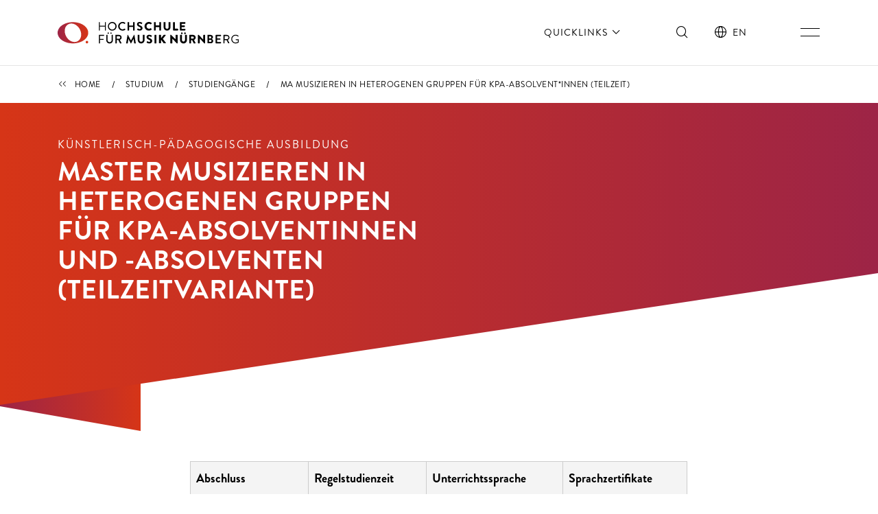

--- FILE ---
content_type: text/html; charset=utf-8
request_url: https://www.hfm-nuernberg.de/studium/studiengaenge/ma-musizieren-in-heterogenen-gruppen-fuer-kpa-absolventinnen-teilzeit
body_size: 32005
content:
<!DOCTYPE html>
<html lang="de">
<head>

<meta charset="utf-8">
<!-- 
	Powered by Threeme Distribution

	This website is powered by TYPO3 - inspiring people to share!
	TYPO3 is a free open source Content Management Framework initially created by Kasper Skaarhoj and licensed under GNU/GPL.
	TYPO3 is copyright 1998-2026 of Kasper Skaarhoj. Extensions are copyright of their respective owners.
	Information and contribution at https://typo3.org/
-->



<title>MA Musizieren in heterogenen Gruppen für KPA-Absolvent*innen (Teilzeit) - Hochschule für Musik Nürnberg</title>
<meta name="generator" content="TYPO3 CMS">
<meta name="viewport" content="width=device-width, initial-scale=1, shrink-to-fit=no">
<meta name="keywords" content="Hochschule für Musik Nürnberg, Musikhochschule Nürnberg, HfM Nürnberg">
<meta name="description" content="Die Hochschule für Musik Nürnberg steht für exzellente Ausbildung in künstlerischen und künstlerisch-pädagogischen Fächern und bereitet Studierende optimal auf das Berufsleben vor. Sie ist die jüngste akademische Musikausbildungsstätte in Deutschland und kann sich doch auf eine lange gewachsene Tradition berufen.">
<meta property="og:site_name" content="Hochschule für Musik Nürnberg">
<meta property="og:locale" content="de_DE.utf8">
<meta property="og:title" content="MA Musizieren in heterogenen Gruppen für KPA-Absolvent*innen (Teilzeit)">
<meta property="og:description" content="Die Hochschule für Musik Nürnberg steht für exzellente Ausbildung in künstlerischen und künstlerisch-pädagogischen Fächern und bereitet Studierende optimal auf das Berufsleben vor. Sie ist die jüngste akademische Musikausbildungsstätte in Deutschland und kann sich doch auf eine lange gewachsene Tradition berufen.">
<meta property="og:url" content="https://www.hfm-nuernberg.de/studium/studiengaenge/ma-musizieren-in-heterogenen-gruppen-fuer-kpa-absolventinnen-teilzeit">
<meta property="og:image" content="https://www.hfm-nuernberg.de/_assets/1423e5926ca3c0d85daf9c415cab36de/Images/SocialMediaPreview.png">
<meta property="og:image:width" content="1200">
<meta property="og:image:height" content="628">
<meta name="twitter:card" content="summary">
<meta name="twitter:title" content="MA Musizieren in heterogenen Gruppen für KPA-Absolvent*innen (Teilzeit)">
<meta name="twitter:description" content="Die Hochschule für Musik Nürnberg steht für exzellente Ausbildung in künstlerischen und künstlerisch-pädagogischen Fächern und bereitet Studierende optimal auf das Berufsleben vor. Sie ist die jüngste akademische Musikausbildungsstätte in Deutschland und kann sich doch auf eine lange gewachsene Tradition berufen.">
<meta name="twitter:image" content="https://www.hfm-nuernberg.de/_assets/1423e5926ca3c0d85daf9c415cab36de/Images/SocialMediaPreview.png">
<meta name="google-site-verification" content="XhprfoFJi0XRP9Sc1SDnn_qFflH1TpFt7RTRzs0n4TA">


<link rel="stylesheet" href="/typo3temp/assets/compressed/merged-b8b93cabe1bb9be5cf7fd7a6cd366552-1df77e3b3e88c62dbed4d470cd76d79b.1768385858.css" media="screen" nonce="OiF9vpEa2-NpEIqAD-0-cMdo67tl-FagMIrj4fEdOR3-tqH2xT_bSw">
<link rel="stylesheet" href="/typo3temp/assets/compressed/merged-fa22fc8b18ba122843955a8852dc3e31-89ea018d118cce4bb891b7e02d85785b.1768385858.css" media="print" nonce="OiF9vpEa2-NpEIqAD-0-cMdo67tl-FagMIrj4fEdOR3-tqH2xT_bSw">






<link rel="apple-touch-icon" sizes="180x180" href="/apple-touch-icon.png">
<link rel="icon" type="image/png" sizes="32x32" href="/favicon-32x32.png">
<link rel="icon" type="image/png" sizes="16x16" href="/favicon-16x16.png">
<link rel="mask-icon" href="/safari-pinned-tab.svg" color="#C02640">
<link rel="shortcut icon" href="/favicon.ico">
<meta name="msapplication-TileColor" content="#ffffff">
<meta name="msapplication-config" content="/browserconfig.xml">
<meta name="theme-color" content="#ffffff"><link rel="preload" as="style" href="https://www.hfm-nuernberg.de/fileadmin/_cookieoptin_/siteroot-1/cookieOptin.css?1706545628" media="all" crossorigin="anonymous">
<link rel="stylesheet" href="https://www.hfm-nuernberg.de/fileadmin/_cookieoptin_/siteroot-1/cookieOptin.css?1706545628" media="all" crossorigin="anonymous">

<link rel="canonical" href="https://www.hfm-nuernberg.de/studium/studiengaenge/ma-musizieren-in-heterogenen-gruppen-fuer-kpa-absolventinnen-teilzeit"/>

<link rel="alternate" hreflang="de" href="https://www.hfm-nuernberg.de/studium/studiengaenge/ma-musizieren-in-heterogenen-gruppen-fuer-kpa-absolventinnen-teilzeit"/>
<link rel="alternate" hreflang="en" href="https://www.hfm-nuernberg.de/en/study/courses/music-making-in-heterogeneous-groups-for-me-graduates-part-time-option"/>
<link rel="alternate" hreflang="x-default" href="https://www.hfm-nuernberg.de/studium/studiengaenge/ma-musizieren-in-heterogenen-gruppen-fuer-kpa-absolventinnen-teilzeit"/>
</head>
<body id="page-632"  class="page-layout-0 backend-layout-default sys-cat-studiengang sys-cat-studienrichtung sys-cat-studiengang sys-cat-fach sys-cat-abschluss sys-cat-musikpädagogik sys-cat-master-of-music sys-cat-künstlerisch-pädagogischer-studiengang sys-cat-department sys-cat-elementare-musikpädagogik-/-musikpädagogik sys-cat-fagott sys-cat-gesang sys-cat-horn sys-cat-klarinette sys-cat-kontrabass sys-cat-oboe sys-cat-posaune sys-cat-querflöte sys-cat-trompete sys-cat-tuba sys-cat-viola sys-cat-violine sys-cat-violoncello no-focus-outline ">
<noscript><img src="//matomo.hfm-nuernberg.de/matomo/matomo.php?idsite=1&amp;rec=1" style="border:0" alt="" /></noscript>

<a href="#anchor-main-content" id="anchor-top" class="visually-hidden-focusable m-2 text-black">Direkt zu den Inhalten springen</a>


<header role="banner">
    <nav class="navbar" aria-label="Hauptnavigation">
        <div class="navbar__topbar">
            <div class="content-max-width">
                <div class="container-fluid d-flex align-items-center">
                    
                    
                            <a class="navbar-brand order-first" title="Zur Startseite" href="/">
                                
    <svg width="380" height="46" viewBox="0 0 380 46" fill="none" xmlns="http://www.w3.org/2000/svg">
        <title>Logo der Website von Hochschule für Musik Nürnberg</title>
        <g>
            <path class="logo-letter" d="M99.7939 17.9501C99.7182 17.9574 99.6418 17.9475 99.5703 17.9214C99.4989 17.8952 99.4342 17.8533 99.3812 17.7987C99.3281 17.7442 99.2879 17.6785 99.2637 17.6064C99.2394 17.5343 99.2316 17.4576 99.2409 17.3821V9.74479H88.5695V17.3821C88.5695 17.7707 88.3902 17.9501 88.0165 17.9501H87.2543C87.1774 17.9598 87.0993 17.9518 87.026 17.9267C86.9526 17.9016 86.886 17.8601 86.8312 17.8053C86.7764 17.7505 86.7348 17.6838 86.7097 17.6105C86.6846 17.5371 86.6766 17.459 86.6863 17.3821V0.792154C86.6791 0.716418 86.6889 0.640002 86.7151 0.568567C86.7413 0.497132 86.7832 0.432495 86.8377 0.379417C86.8922 0.326338 86.958 0.286199 87.0301 0.261922C87.1022 0.237644 87.1788 0.229861 87.2543 0.239162H88.0165C88.0921 0.226054 88.1697 0.231288 88.2428 0.254442C88.3159 0.277595 88.3822 0.317998 88.4364 0.37221C88.4907 0.426422 88.5311 0.492879 88.5542 0.565967C88.5774 0.639055 88.5826 0.716615 88.5695 0.792154V7.98114H99.2409V0.792154C99.2311 0.717212 99.2387 0.641037 99.263 0.569479C99.2873 0.497921 99.3278 0.432905 99.3812 0.379462C99.4347 0.326019 99.4997 0.285564 99.5713 0.261238C99.6428 0.236912 99.719 0.229363 99.7939 0.239162H100.571C100.647 0.226054 100.724 0.231288 100.797 0.254442C100.87 0.277595 100.937 0.317998 100.991 0.37221C101.045 0.426422 101.086 0.492879 101.109 0.565967C101.132 0.639055 101.137 0.716615 101.124 0.792154V17.3821C101.124 17.7707 100.945 17.9501 100.571 17.9501H99.7939Z" fill="black"/>
            <path class="logo-letter" d="M373.513 44.9274C371.111 44.9351 368.801 43.9953 367.087 42.3119C366.239 41.4735 365.568 40.4748 365.111 39.3738C364.654 38.2729 364.421 37.092 364.426 35.9001C364.412 34.7035 364.638 33.5163 365.09 32.4083C365.542 31.3002 366.211 30.2939 367.058 29.4484C367.904 28.603 368.912 27.9355 370.021 27.4855C371.129 27.0354 372.317 26.8119 373.513 26.8279C375.769 26.7767 377.953 27.6141 379.596 29.1595C379.719 29.2827 379.787 29.4492 379.787 29.6228C379.787 29.7964 379.719 29.9629 379.596 30.0861C379.478 30.2312 379.348 30.3662 379.208 30.4896C379.158 30.5585 379.093 30.6147 379.018 30.6537C378.943 30.6927 378.859 30.7133 378.774 30.7139C378.6 30.7004 378.436 30.6263 378.311 30.5046C377.003 29.2543 375.263 28.5582 373.454 28.5616C372.501 28.5581 371.557 28.7469 370.679 29.1167C369.8 29.4865 369.006 30.0298 368.342 30.7139C367.026 32.1021 366.292 33.9422 366.292 35.8552C366.292 37.7682 367.026 39.6083 368.342 40.9966C369.008 41.6759 369.804 42.215 370.682 42.5821C371.56 42.9492 372.502 43.1368 373.454 43.1339C375.093 43.1605 376.711 42.7586 378.147 41.9681V37.9327H374.351C374.261 37.9451 374.17 37.9367 374.085 37.908C373.999 37.8793 373.922 37.8313 373.858 37.7676C373.794 37.7038 373.746 37.6262 373.718 37.5407C373.689 37.4553 373.68 37.3644 373.693 37.2751V36.7968C373.693 36.3783 373.917 36.1691 374.351 36.1691H379.298C379.467 36.1689 379.63 36.2341 379.752 36.351C379.875 36.4679 379.948 36.6276 379.955 36.7968V42.4015C379.964 42.5823 379.924 42.7622 379.84 42.9225C379.756 43.0827 379.631 43.2176 379.477 43.3133C377.673 44.3975 375.603 44.9566 373.499 44.9274" fill="black"/>
            <path class="logo-letter" d="M250.778 45.0321C250.638 45.014 250.505 44.9627 250.389 44.8826L240.674 35.1229V44.1951C240.67 44.3485 240.608 44.4945 240.499 44.6031C240.391 44.7116 240.245 44.7742 240.091 44.778H237.102C236.949 44.7742 236.803 44.7116 236.694 44.6031C236.586 44.4945 236.523 44.3485 236.519 44.1951V27.3809C236.523 27.229 236.586 27.0845 236.695 26.9784C236.804 26.8723 236.95 26.8129 237.102 26.813H237.775L247.609 36.2738V27.65C247.609 27.4954 247.67 27.3471 247.78 27.2378C247.889 27.1285 248.037 27.0671 248.192 27.0671H251.181C251.335 27.0709 251.481 27.1335 251.589 27.242C251.698 27.3505 251.76 27.4966 251.764 27.65V44.4641C251.757 44.6149 251.692 44.7572 251.584 44.8626C251.476 44.9679 251.332 45.0285 251.181 45.0321H250.778Z" fill="black"/>
            <path class="logo-letter" d="M213.308 44.7182C213.213 44.7182 213.118 44.6992 213.03 44.6622C212.942 44.6252 212.862 44.571 212.796 44.5028C212.729 44.4346 212.676 44.3537 212.641 44.265C212.606 44.1762 212.589 44.0813 212.591 43.9858V27.7546C212.589 27.6598 212.606 27.5656 212.641 27.4776C212.677 27.3897 212.729 27.3098 212.796 27.2428C212.863 27.1757 212.943 27.1229 213.031 27.0876C213.119 27.0523 213.213 27.0351 213.308 27.0371H216.297C216.489 27.0371 216.673 27.1122 216.81 27.2464C216.947 27.3805 217.026 27.5629 217.03 27.7546V33.9272L222.321 27.3211C222.473 27.1582 222.681 27.0572 222.903 27.0371H225.967C226.094 27.0352 226.219 27.0693 226.328 27.1354C226.436 27.2015 226.524 27.297 226.58 27.4108C226.649 27.5233 226.685 27.6526 226.685 27.7844C226.685 27.9163 226.649 28.0456 226.58 28.1581L220.811 35.377L227.103 43.5673C227.18 43.6745 227.226 43.8009 227.236 43.9325C227.246 44.0642 227.219 44.1959 227.159 44.3134C227.099 44.4308 227.007 44.5293 226.894 44.5981C226.782 44.6669 226.652 44.7033 226.52 44.7032H222.978C222.875 44.7031 222.772 44.6817 222.677 44.6406C222.582 44.5995 222.496 44.5394 222.425 44.4641L216.91 36.9911V44.0008C216.91 44.195 216.833 44.3813 216.696 44.5187C216.558 44.656 216.372 44.7331 216.178 44.7331L213.308 44.7182Z" fill="black"/>
            <path class="logo-letter" d="M350.317 35.9599H354.891C355.346 35.9904 355.803 35.9271 356.233 35.7738C356.663 35.6205 357.057 35.3805 357.39 35.0688C357.724 34.757 357.99 34.38 358.171 33.9613C358.353 33.5425 358.447 33.0909 358.447 32.6344C358.447 32.1779 358.353 31.7263 358.171 31.3076C357.99 30.8888 357.724 30.5119 357.39 30.2001C357.057 29.8883 356.663 29.6483 356.233 29.495C355.803 29.3417 355.346 29.2784 354.891 29.309H350.317V35.9599ZM358.448 44.763C358.328 44.7674 358.21 44.7373 358.106 44.6764C358.003 44.6155 357.919 44.5263 357.865 44.4193L354.637 38.0075H350.273V44.0755C350.269 44.2541 350.197 44.4247 350.072 44.5524C349.947 44.6801 349.778 44.7555 349.6 44.763H348.643C348.462 44.7592 348.29 44.6855 348.162 44.5574C348.033 44.4293 347.96 44.2566 347.956 44.0755V27.7695C347.96 27.5898 348.034 27.4187 348.163 27.293C348.291 27.1673 348.464 27.0969 348.643 27.0969H355.01C356.475 27.081 357.885 27.6463 358.933 28.669C359.981 29.6916 360.581 31.0881 360.6 32.5522C360.575 33.6378 360.237 34.693 359.627 35.5916C359.018 36.4902 358.162 37.194 357.163 37.6189H357.043L360.301 43.672C360.36 43.7797 360.391 43.9005 360.391 44.0232C360.391 44.146 360.36 44.2667 360.301 44.3744C360.24 44.4776 360.152 44.5625 360.047 44.6203C359.942 44.6781 359.823 44.7067 359.703 44.7032L358.448 44.763Z" fill="black"/>
            <path class="logo-letter" d="M229.659 18.1294C228.731 18.1392 227.809 17.9661 226.948 17.6199C226.086 17.2738 225.302 16.7613 224.638 16.1118C223.975 15.4622 223.446 14.6884 223.081 13.8344C222.717 12.9805 222.525 12.0631 222.515 11.1347V0.582877C222.519 0.48496 222.559 0.392042 222.628 0.322755C222.698 0.253468 222.791 0.212928 222.888 0.209229H225.967C226.066 0.209229 226.161 0.248578 226.232 0.31865C226.302 0.388723 226.341 0.483779 226.341 0.582877V10.9404C226.327 11.3756 226.401 11.8092 226.559 12.215C226.717 12.6208 226.955 12.9905 227.259 13.3019C227.564 13.6133 227.928 13.8598 228.33 14.0268C228.732 14.1937 229.164 14.2776 229.599 14.2733C230.037 14.2774 230.472 14.1938 230.877 14.0275C231.282 13.8612 231.651 13.6156 231.96 13.3052C232.269 12.9947 232.513 12.6255 232.677 12.2194C232.842 11.8133 232.923 11.3785 232.917 10.9404V0.582877C232.915 0.534529 232.923 0.486239 232.94 0.44098C232.957 0.39572 232.983 0.354425 233.017 0.319517C233.05 0.284609 233.091 0.256826 233.135 0.237873C233.18 0.218919 233.228 0.209187 233.276 0.209229H236.429C236.527 0.212928 236.62 0.253468 236.69 0.322755C236.759 0.392042 236.799 0.48496 236.803 0.582877V11.1347C236.772 13.0163 235.996 14.8089 234.646 16.1198C233.296 17.4308 231.481 18.1534 229.599 18.1294" fill="black"/>
            <path class="logo-letter" d="M257.697 17.9501C257.388 17.9501 257.092 17.8272 256.873 17.6086C256.655 17.39 256.532 17.0935 256.532 16.7843V1.40492C256.532 1.09573 256.655 0.799209 256.873 0.580582C257.092 0.361956 257.388 0.239136 257.697 0.239136H266.994C267.303 0.239136 267.6 0.361956 267.818 0.580582C268.037 0.799209 268.16 1.09573 268.16 1.40492V2.7052C268.16 3.01439 268.037 3.31091 267.818 3.52954C267.6 3.74816 267.303 3.87098 266.994 3.87098H260.343V7.1591H265.828C266.134 7.17023 266.424 7.2966 266.64 7.51287C266.856 7.72913 266.983 8.01925 266.994 8.32489V9.62517C266.994 9.93436 266.871 10.2309 266.652 10.4495C266.434 10.6681 266.137 10.791 265.828 10.791H260.343V14.3481H266.964C267.271 14.3481 267.565 14.4688 267.783 14.6842C268.001 14.8996 268.126 15.1923 268.13 15.4989V16.7843C268.13 17.0935 268.007 17.39 267.788 17.6086C267.57 17.8272 267.273 17.9501 266.964 17.9501H257.697Z" fill="black"/>
            <path class="logo-letter" d="M86.9703 44.778C86.9109 44.778 86.8538 44.7544 86.8118 44.7124C86.7697 44.6703 86.7461 44.6133 86.7461 44.5538V27.2913C86.7534 27.2372 86.7803 27.1875 86.8215 27.1518C86.8628 27.116 86.9157 27.0965 86.9703 27.097H97.4325C97.4919 27.097 97.549 27.1206 97.591 27.1627C97.6331 27.2047 97.6567 27.2617 97.6567 27.3212V28.8158C97.6567 28.8752 97.6331 28.9323 97.591 28.9743C97.549 29.0164 97.4919 29.0399 97.4325 29.0399H88.9133V35.6012H96.1471C96.2044 35.6076 96.2577 35.6333 96.2985 35.6741C96.3392 35.7148 96.3649 35.7682 96.3713 35.8254V37.32C96.3649 37.3772 96.3392 37.4306 96.2985 37.4713C96.2577 37.5121 96.2044 37.5378 96.1471 37.5442H88.9133V44.6734C88.9069 44.7307 88.8812 44.784 88.8405 44.8247C88.7997 44.8655 88.7464 44.8912 88.6891 44.8976L86.9703 44.778Z" fill="black"/>
            <path class="logo-letter" d="M106.206 24.8102C105.84 24.8063 105.49 24.6581 105.233 24.3979C104.975 24.1376 104.831 23.7863 104.831 23.4203C104.831 23.0556 104.976 22.7058 105.233 22.448C105.491 22.1901 105.841 22.0452 106.206 22.0452C106.57 22.0452 106.92 22.1901 107.178 22.448C107.436 22.7058 107.581 23.0556 107.581 23.4203C107.577 23.7852 107.431 24.1342 107.175 24.3937C106.918 24.6531 106.57 24.8025 106.206 24.8102ZM112.05 24.8102C111.869 24.8083 111.691 24.7708 111.524 24.6999C111.358 24.6289 111.208 24.526 111.082 24.3969C110.955 24.2679 110.856 24.1152 110.788 23.9476C110.721 23.78 110.687 23.6008 110.689 23.4203C110.689 23.2417 110.725 23.0648 110.793 22.8998C110.861 22.7348 110.962 22.5849 111.088 22.4586C111.214 22.3323 111.364 22.2321 111.529 22.1637C111.694 22.0954 111.871 22.0602 112.05 22.0602C112.23 22.0582 112.409 22.0918 112.577 22.1591C112.744 22.2264 112.897 22.326 113.026 22.4523C113.155 22.5786 113.258 22.7291 113.329 22.8952C113.4 23.0613 113.438 23.2397 113.44 23.4203C113.415 23.7809 113.261 24.1204 113.005 24.3759C112.75 24.6315 112.41 24.7858 112.05 24.8102ZM109.06 45.047C108.155 45.0675 107.254 44.904 106.413 44.5663C105.572 44.2286 104.809 43.7238 104.169 43.0824C103.529 42.441 103.026 41.6765 102.69 40.835C102.354 39.9935 102.193 39.0926 102.215 38.1869V27.4556C102.219 27.3458 102.264 27.2416 102.342 27.1639C102.42 27.0862 102.524 27.0409 102.634 27.0372H104.337C104.447 27.0409 104.552 27.0862 104.629 27.1639C104.707 27.2416 104.752 27.3458 104.756 27.4556V38.0075C104.756 38.5767 104.868 39.1403 105.086 39.6662C105.304 40.192 105.623 40.6698 106.025 41.0723C106.428 41.4748 106.906 41.794 107.432 42.0119C107.957 42.2297 108.521 42.3418 109.09 42.3418C109.659 42.3418 110.223 42.2297 110.749 42.0119C111.275 41.794 111.753 41.4748 112.155 41.0723C112.558 40.6698 112.877 40.192 113.095 39.6662C113.312 39.1403 113.425 38.5767 113.425 38.0075V27.3959C113.455 27.3028 113.515 27.2225 113.597 27.1682C113.678 27.114 113.775 27.0889 113.873 27.097H115.592C115.699 27.1043 115.8 27.1512 115.874 27.2285C115.949 27.3058 115.992 27.4081 115.995 27.5154V38.2466C116.014 39.1564 115.847 40.0605 115.506 40.9041C115.165 41.7478 114.657 42.5135 114.011 43.1548C113.366 43.7961 112.597 44.2998 111.751 44.6353C110.905 44.9709 110 45.1312 109.09 45.1068" fill="black"/>
            <path class="logo-letter" d="M124.156 35.3321H128.64C129.382 35.3126 130.088 35.0027 130.605 34.4691C131.122 33.9354 131.409 33.2204 131.405 32.4774C131.385 31.7544 131.086 31.0669 130.571 30.5596C130.055 30.0523 129.363 29.7648 128.64 29.7573H124.156V35.3321ZM131.076 44.7929C130.926 44.7929 130.866 44.7929 130.852 44.6733L127.324 37.6936H124.126V44.5089C124.119 44.5843 124.085 44.6547 124.03 44.7069C123.975 44.759 123.903 44.7896 123.827 44.7929H121.451C121.413 44.795 121.375 44.7892 121.339 44.7757C121.304 44.7622 121.272 44.7413 121.245 44.7145C121.218 44.6877 121.197 44.6555 121.184 44.6201C121.17 44.5847 121.164 44.5468 121.167 44.5089V27.351C121.164 27.3131 121.17 27.2752 121.184 27.2398C121.197 27.2044 121.218 27.1722 121.245 27.1454C121.272 27.1186 121.304 27.0977 121.339 27.0842C121.375 27.0707 121.413 27.0649 121.451 27.067H128.924C130.356 27.0591 131.733 27.6194 132.753 28.6252C133.773 29.6311 134.352 31.0003 134.364 32.4326C134.332 33.5255 133.975 34.5841 133.339 35.4732C132.703 36.3624 131.816 37.0417 130.792 37.4245L130.448 37.574L134.11 44.3445C134.139 44.3945 134.154 44.4512 134.154 44.5089C134.154 44.5666 134.139 44.6233 134.11 44.6733C134.08 44.7159 134.039 44.7496 133.992 44.7707C133.945 44.7917 133.892 44.7994 133.841 44.7929H131.076Z" fill="black"/>
            <path class="logo-letter" d="M192.518 45.0321C191.194 45.0525 189.88 44.7928 188.662 44.2698C187.998 43.9864 187.386 43.5922 186.854 43.104C186.63 42.8649 186.615 42.8649 186.764 42.6258L187.975 40.4736C188.012 40.4218 188.061 40.3807 188.119 40.3544C188.177 40.3282 188.241 40.3177 188.304 40.3241C188.388 40.3087 188.474 40.3087 188.558 40.3241C189.624 41.1442 190.908 41.6328 192.249 41.729C192.497 41.7516 192.747 41.7231 192.984 41.6454C193.22 41.5676 193.438 41.4423 193.625 41.2771C193.811 41.1118 193.961 40.9102 194.067 40.6846C194.172 40.459 194.23 40.2142 194.237 39.9654C194.237 38.8145 193.355 37.9327 191.442 37.1705C187.407 35.5862 186.57 33.2995 186.57 31.6554C186.569 31.0261 186.694 30.4029 186.938 29.8228C187.182 29.2426 187.539 28.7172 187.99 28.2777C189.184 27.2333 190.74 26.6969 192.324 26.7831C194.28 26.8438 196.169 27.5067 197.734 28.6812C197.929 28.7858 197.869 29.1147 197.809 29.2193L196.509 31.2071C196.451 31.2907 196.375 31.3608 196.288 31.4124C196.2 31.464 196.102 31.496 196.001 31.506H196.076L195.911 31.4014C194.855 30.5883 193.602 30.0723 192.279 29.9068C191.84 29.869 191.404 30.0041 191.064 30.2833C190.723 30.5625 190.505 30.9637 190.456 31.4014C190.456 32.4775 191.308 33.2547 193.445 34.0916C195.582 34.9286 198.527 36.4979 198.527 39.801C198.485 40.5279 198.299 41.2392 197.979 41.8932C197.659 42.5472 197.212 43.1307 196.663 43.6095C196.115 44.0884 195.476 44.4529 194.785 44.6818C194.094 44.9107 193.364 44.9993 192.638 44.9424" fill="black"/>
            <path class="logo-letter" d="M153.644 45.032C153.593 45.0128 153.547 44.9821 153.51 44.9424L148.503 35.3321L147.187 44.6584C147.172 44.6906 147.149 44.7186 147.121 44.7395C147.092 44.7604 147.058 44.7736 147.023 44.7779H143.899C143.856 44.7939 143.808 44.7939 143.765 44.7779C143.753 44.7575 143.747 44.7343 143.747 44.7107C143.747 44.6871 143.753 44.6639 143.765 44.6434L146.754 26.9026C146.754 26.9026 146.844 26.7831 146.874 26.7831H147.307L147.442 26.8578L153.898 38.9192L160.37 26.8728C160.408 26.8344 160.454 26.8039 160.504 26.7831H160.923C160.923 26.7831 161.057 26.7831 161.057 26.9026L164.046 44.6584C164.06 44.6971 164.06 44.7392 164.046 44.7779C164.003 44.7939 163.955 44.7939 163.912 44.7779H160.803C160.803 44.7779 160.654 44.6883 160.639 44.6584L159.279 35.3471L154.227 44.9274C154.192 44.9796 154.139 45.0169 154.078 45.032H153.644Z" fill="black"/>
            <path class="logo-letter" d="M175.241 44.9424C173.386 44.9584 171.599 44.2397 170.272 42.9432C168.945 41.6467 168.184 39.8777 168.157 38.0224V27.2165C168.159 27.1763 168.176 27.1382 168.203 27.1084C168.23 27.0786 168.266 27.0587 168.306 27.0521H171.534C171.555 27.052 171.576 27.0563 171.595 27.0648C171.614 27.0732 171.632 27.0856 171.646 27.1011C171.66 27.1166 171.67 27.1349 171.677 27.1548C171.684 27.1746 171.686 27.1957 171.684 27.2165V37.8132C171.679 38.7662 172.037 39.6853 172.685 40.3839C173.018 40.7239 173.415 40.9932 173.855 41.1756C174.294 41.3579 174.765 41.4496 175.241 41.4451C175.721 41.4519 176.198 41.3614 176.642 41.1791C177.087 40.9967 177.49 40.7262 177.827 40.3839C178.49 39.6925 178.859 38.7712 178.858 37.8132V27.2165C178.856 27.1957 178.858 27.1746 178.865 27.1548C178.871 27.1349 178.882 27.1166 178.896 27.1011C178.91 27.0856 178.927 27.0732 178.946 27.0648C178.966 27.0563 178.986 27.052 179.007 27.0521H182.236C182.274 27.061 182.309 27.0815 182.336 27.1109C182.363 27.1403 182.38 27.1771 182.385 27.2165V38.0224C182.38 38.9333 182.193 39.834 181.833 40.671C181.474 41.508 180.95 42.2642 180.293 42.8948C179.627 43.5514 178.837 44.0703 177.971 44.4216C177.104 44.773 176.176 44.9499 175.241 44.9424Z" fill="black"/>
            <path class="logo-letter" d="M206.866 27.0521H203.817C203.553 27.0521 203.339 27.2663 203.339 27.5304V44.3296C203.339 44.5937 203.553 44.8079 203.817 44.8079H206.866C207.131 44.8079 207.345 44.5937 207.345 44.3296V27.5304C207.345 27.2663 207.131 27.0521 206.866 27.0521Z" fill="black"/>
            <path class="logo-letter" d="M264.064 45.0321C262.179 45.048 260.364 44.3163 259.016 42.9969C257.669 41.6776 256.899 39.8782 256.875 37.9926V27.5304C256.895 27.4151 256.953 27.3097 257.04 27.2311C257.126 27.1526 257.237 27.1053 257.354 27.097H260.463C260.593 27.097 260.719 27.1489 260.811 27.2414C260.904 27.3339 260.956 27.4594 260.956 27.5902V37.8281C260.942 38.2424 261.011 38.6553 261.161 39.042C261.31 39.4287 261.536 39.7813 261.825 40.0786C262.114 40.3759 262.46 40.6118 262.842 40.7721C263.224 40.9324 263.635 41.0139 264.05 41.0116C264.467 41.0137 264.88 40.9325 265.266 40.7729C265.651 40.6132 266.001 40.3783 266.295 40.0819C266.588 39.7855 266.82 39.4335 266.976 39.0465C267.132 38.6595 267.209 38.2453 267.203 37.8281V27.5902C267.203 27.5254 267.216 27.4613 267.241 27.4014C267.265 27.3416 267.302 27.2872 267.348 27.2414C267.393 27.1956 267.448 27.1593 267.508 27.1345C267.567 27.1097 267.632 27.097 267.696 27.097H270.805C270.934 27.1041 271.055 27.1584 271.146 27.2494C271.237 27.3404 271.291 27.4617 271.298 27.5902V38.0523C271.285 38.9905 271.086 39.9169 270.715 40.7785C270.343 41.64 269.805 42.4199 269.132 43.0736C268.459 43.7273 267.664 44.242 266.792 44.5883C265.92 44.9346 264.988 45.1057 264.05 45.0919" fill="black"/>
            <path class="logo-letter" d="M260.717 25.4828C260.242 25.4829 259.787 25.2964 259.448 24.9637C259.11 24.631 258.916 24.1787 258.908 23.7043C258.906 23.4741 258.95 23.2458 259.037 23.0327C259.124 22.8197 259.253 22.6261 259.416 22.4633C259.579 22.3005 259.772 22.1718 259.985 22.0846C260.198 21.9974 260.427 21.9536 260.657 21.9556C260.888 21.9536 261.118 21.9973 261.333 22.0841C261.548 22.1709 261.743 22.2992 261.908 22.4615C262.073 22.6239 262.205 22.8172 262.295 23.0304C262.386 23.2437 262.433 23.4727 262.435 23.7043C262.443 23.935 262.405 24.1649 262.322 24.3804C262.239 24.5958 262.114 24.7924 261.954 24.9584C261.793 25.1244 261.601 25.2564 261.388 25.3465C261.176 25.4366 260.947 25.483 260.717 25.4828Z" fill="black"/>
            <path class="logo-letter" d="M267.308 25.4828C266.833 25.4829 266.378 25.2964 266.039 24.9637C265.701 24.631 265.507 24.1787 265.499 23.7043C265.497 23.4741 265.541 23.2458 265.628 23.0327C265.715 22.8197 265.844 22.6261 266.007 22.4633C266.17 22.3005 266.363 22.1718 266.576 22.0846C266.79 21.9974 267.018 21.9536 267.248 21.9556C267.715 21.9555 268.162 22.1388 268.495 22.4659C268.828 22.793 269.019 23.2378 269.027 23.7043C269.032 23.9344 268.993 24.1635 268.909 24.378C268.826 24.5926 268.7 24.7884 268.54 24.9539C268.38 25.1195 268.189 25.2515 267.977 25.3423C267.766 25.4331 267.538 25.4809 267.308 25.4828Z" fill="black"/>
            <path class="logo-letter" d="M283.748 34.8539C284.31 34.8345 284.842 34.5977 285.233 34.1933C285.623 33.789 285.841 33.2488 285.841 32.6867C285.829 32.1396 285.603 31.6188 285.212 31.2361C284.821 30.8533 284.295 30.639 283.748 30.6391H280.087V34.8539H283.748ZM286.095 44.8079C285.957 44.8145 285.821 44.7814 285.701 44.7125C285.582 44.6436 285.485 44.5418 285.422 44.4193L282.254 38.1121H280.072V44.0905C280.064 44.2967 279.978 44.4923 279.83 44.6368C279.683 44.7814 279.486 44.864 279.279 44.8677H277.023C276.816 44.8677 276.619 44.7858 276.473 44.64C276.327 44.4943 276.245 44.2966 276.245 44.0905V27.8443C276.243 27.7409 276.262 27.6383 276.3 27.5423C276.338 27.4462 276.395 27.3588 276.468 27.285C276.54 27.2113 276.626 27.1527 276.722 27.1127C276.817 27.0727 276.919 27.0521 277.023 27.0521H284.017C285.316 27.0204 286.584 27.4467 287.599 28.2563C288.615 29.0659 289.313 30.2071 289.572 31.4799C289.83 32.7527 289.632 34.0758 289.013 35.2174C288.394 36.359 287.392 37.2462 286.184 37.7235L289.368 43.6272C289.437 43.7503 289.474 43.8893 289.474 44.0307C289.474 44.1721 289.437 44.3111 289.368 44.4342C289.298 44.5529 289.197 44.6502 289.076 44.716C288.955 44.7818 288.818 44.8136 288.68 44.8079H286.095Z" fill="black"/>
            <path class="logo-letter" d="M307.946 45.0321L298.246 34.3756V43.9858C298.246 44.0918 298.225 44.1968 298.184 44.2947C298.144 44.3926 298.084 44.4816 298.009 44.5565C297.934 44.6315 297.846 44.6909 297.748 44.7315C297.65 44.772 297.545 44.7929 297.439 44.7929H295.227C295.017 44.7853 294.817 44.6974 294.67 44.5473C294.522 44.3971 294.438 44.1962 294.435 43.9858V27.6051C294.442 27.3988 294.529 27.2033 294.676 27.0588C294.823 26.9142 295.02 26.8316 295.227 26.8279H295.989L305.644 37.0808V27.8741C305.642 27.7689 305.661 27.6643 305.7 27.5664C305.739 27.4686 305.797 27.3795 305.871 27.3044C305.944 27.2292 306.032 27.1695 306.129 27.1287C306.227 27.088 306.331 27.0671 306.436 27.0671H308.678C308.89 27.071 309.091 27.1578 309.239 27.3087C309.387 27.4596 309.47 27.6626 309.47 27.8741V44.225C309.466 44.4325 309.381 44.6301 309.233 44.7755C309.085 44.9208 308.886 45.0022 308.678 45.0022L307.946 45.0321Z" fill="black"/>
            <path class="logo-letter" d="M320.411 34.4653C320.699 34.4678 320.985 34.4111 321.25 34.2987C321.516 34.1864 321.756 34.0206 321.954 33.8119C322.153 33.6031 322.307 33.3558 322.407 33.0851C322.506 32.8145 322.549 32.5263 322.533 32.2384C322.544 31.9582 322.496 31.6788 322.393 31.418C322.289 31.1573 322.133 30.9209 321.933 30.724C321.734 30.5272 321.495 30.3741 321.233 30.2745C320.971 30.175 320.691 30.1312 320.411 30.146H317.75V34.4653H320.411ZM320.769 41.7291C321.064 41.7291 321.356 41.6705 321.629 41.5567C321.901 41.443 322.147 41.2762 322.355 41.0662C322.562 40.8563 322.725 40.6073 322.835 40.3336C322.946 40.06 323 39.7672 322.996 39.4722C322.932 38.8551 322.632 38.2867 322.158 37.8857C321.685 37.4846 321.075 37.282 320.455 37.32H317.75V41.8038L320.769 41.7291ZM314.94 44.7182C314.802 44.7182 314.669 44.6631 314.571 44.565C314.472 44.4669 314.417 44.3339 314.417 44.1951V27.5753C314.417 27.4365 314.472 27.3035 314.571 27.2054C314.669 27.1073 314.802 27.0522 314.94 27.0522H320.71C322.102 27.0305 323.456 27.5136 324.521 28.4122C324.996 28.8297 325.376 29.345 325.634 29.9228C325.892 30.5007 326.022 31.1274 326.015 31.7601C325.956 32.5777 325.69 33.367 325.243 34.0543C324.796 34.7416 324.183 35.3046 323.46 35.6909L323.31 35.7656H323.46C324.184 36.0403 324.838 36.4745 325.373 37.036C326.106 37.7761 326.519 38.7744 326.524 39.816C326.496 40.5074 326.328 41.1861 326.032 41.8113C325.735 42.4366 325.315 42.9956 324.798 43.4547C324.28 43.9139 323.675 44.2638 323.018 44.4834C322.362 44.7031 321.668 44.788 320.979 44.7332L314.94 44.7182Z" fill="black"/>
            <path class="logo-letter" d="M332.293 44.778C332.201 44.7799 332.11 44.7636 332.025 44.73C331.94 44.6963 331.862 44.646 331.797 44.582C331.731 44.5179 331.679 44.4415 331.644 44.3571C331.608 44.2727 331.59 44.182 331.59 44.0905V27.7695C331.59 27.5832 331.664 27.4045 331.796 27.2728C331.928 27.141 332.106 27.0671 332.293 27.0671H342.157C342.341 27.071 342.516 27.1467 342.644 27.278C342.773 27.4093 342.844 27.5858 342.844 27.7695V29.1445C342.844 29.3283 342.773 29.5047 342.644 29.636C342.516 29.7674 342.341 29.8431 342.157 29.847H334.579V34.4204H340.946C341.127 34.4243 341.3 34.4979 341.428 34.6261C341.556 34.7542 341.63 34.9268 341.634 35.1079V36.4979C341.63 36.6791 341.556 36.8518 341.428 36.9799C341.3 37.108 341.127 37.1816 340.946 37.1854H334.579V42.0429H342.157C342.339 42.0429 342.514 42.1153 342.643 42.2442C342.772 42.3732 342.844 42.548 342.844 42.7304V44.0905C342.844 44.2728 342.772 44.4477 342.643 44.5766C342.514 44.7056 342.339 44.778 342.157 44.778H332.293Z" fill="black"/>
            <path class="logo-letter" d="M114.456 2.30165C113.567 2.30468 112.688 2.48464 111.869 2.83106C111.05 3.17748 110.309 3.68342 109.688 4.31936C108.735 5.26659 108.084 6.47555 107.819 7.79298C107.554 9.11041 107.685 10.4769 108.198 11.7193C108.71 12.9617 109.58 14.024 110.696 14.7716C111.813 15.5191 113.127 15.9181 114.471 15.9181C115.815 15.9181 117.128 15.5191 118.245 14.7716C119.362 14.024 120.232 12.9617 120.744 11.7193C121.256 10.4769 121.388 9.11041 121.123 7.79298C120.857 6.47555 120.207 5.26659 119.253 4.31936C118.628 3.6805 117.882 3.17294 117.058 2.82645C116.234 2.47997 115.35 2.30154 114.456 2.30165ZM114.456 18.1592C112.077 18.1592 109.797 17.2145 108.115 15.5327C106.433 13.851 105.488 11.57 105.488 9.1917C105.482 7.99781 105.711 6.81443 106.163 5.70914C106.614 4.60384 107.279 3.59829 108.119 2.75001C109.166 1.66005 110.468 0.848418 111.908 0.388575C113.347 -0.0712684 114.879 -0.164808 116.364 0.116457C117.849 0.397723 119.24 1.0449 120.412 1.99938C121.583 2.95387 122.499 4.18556 123.074 5.58288C123.65 6.98021 123.868 8.49905 123.709 10.0019C123.55 11.5048 123.018 12.9443 122.163 14.19C121.307 15.4357 120.154 16.4483 118.808 17.1362C117.463 17.824 115.967 18.1654 114.456 18.1294" fill="black"/>
            <path class="logo-letter" d="M136.172 18.1294C133.757 18.1394 131.436 17.1938 129.716 15.4989C128.439 14.225 127.57 12.6008 127.219 10.8323C126.867 9.06385 127.049 7.23078 127.74 5.5656C128.432 3.90043 129.603 2.47823 131.104 1.47938C132.605 0.48052 134.369 -0.0499887 136.172 -0.0448169C137.295 -0.0753746 138.414 0.116172 139.463 0.518848C140.512 0.921524 141.471 1.52741 142.285 2.3017C142.3 2.34532 142.3 2.3926 142.285 2.43621C142.294 2.45479 142.299 2.47527 142.299 2.49601C142.299 2.51675 142.294 2.53718 142.285 2.55576L140.671 4.22974C140.671 4.22974 140.671 4.22974 140.596 4.22974C140.521 4.22974 140.596 4.22974 140.492 4.22974C139.318 3.19472 137.811 2.61643 136.247 2.60059C135.418 2.61013 134.6 2.78487 133.839 3.11459C133.079 3.4443 132.392 3.92238 131.818 4.52083C131.245 5.11928 130.797 5.82609 130.5 6.59989C130.203 7.37369 130.063 8.19896 130.089 9.02737C130.078 10.6932 130.71 12.2993 131.853 13.5111C132.43 14.1185 133.126 14.6006 133.897 14.9271C134.669 15.2537 135.499 15.4178 136.337 15.4093C137.881 15.3914 139.371 14.8366 140.551 13.84C140.57 13.8307 140.59 13.826 140.611 13.826C140.632 13.826 140.652 13.8307 140.671 13.84H140.761L142.39 15.5289C142.393 15.5537 142.393 15.5788 142.39 15.6036C142.411 15.6564 142.411 15.7152 142.39 15.768C141.579 16.5568 140.62 17.178 139.568 17.596C138.517 18.0141 137.393 18.2207 136.262 18.2041" fill="black"/>
            <path class="logo-letter" d="M158.711 17.9201C158.576 17.9201 158.447 17.8666 158.351 17.7713C158.256 17.676 158.203 17.5467 158.203 17.412V10.507H150.057V17.412C150.057 17.5467 150.004 17.676 149.908 17.7713C149.813 17.8666 149.684 17.9201 149.549 17.9201H147.202C147.069 17.9164 146.942 17.8616 146.847 17.7671C146.753 17.6727 146.698 17.5456 146.694 17.412V0.762239C146.698 0.628657 146.753 0.501559 146.847 0.407064C146.942 0.312569 147.069 0.257849 147.202 0.254084H149.549C149.684 0.254084 149.813 0.307615 149.908 0.402913C150.004 0.498212 150.057 0.627467 150.057 0.762239V7.39823H158.203V0.762239C158.194 0.690663 158.201 0.618101 158.223 0.549371C158.244 0.480642 158.28 0.417311 158.329 0.363596C158.377 0.309882 158.435 0.266991 158.501 0.2378C158.567 0.208609 158.639 0.193786 158.711 0.194287H161.012C161.146 0.198052 161.273 0.252818 161.368 0.347313C161.462 0.441808 161.517 0.56886 161.521 0.702443V17.3522C161.517 17.4858 161.462 17.6129 161.368 17.7073C161.273 17.8018 161.146 17.8566 161.012 17.8604L158.711 17.9201Z" fill="black"/>
            <path class="logo-letter" d="M172.476 18.1294C171.158 18.1476 169.85 17.8932 168.635 17.3821C167.975 17.1071 167.372 16.7118 166.856 16.2163L166.677 16.022C166.698 15.9488 166.728 15.8786 166.767 15.8128L167.977 13.6755C168.01 13.6328 168.054 13.5994 168.103 13.5785C168.153 13.5575 168.208 13.5498 168.261 13.5559C168.33 13.5405 168.402 13.5405 168.47 13.5559C169.55 14.373 170.842 14.8609 172.192 14.9609C172.448 14.9833 172.707 14.9533 172.952 14.8727C173.196 14.7921 173.422 14.6626 173.615 14.4921C173.808 14.3215 173.964 14.1134 174.074 13.8805C174.184 13.6476 174.245 13.3948 174.254 13.1375C174.254 11.9418 173.343 11.045 171.415 10.2678C167.409 8.68355 166.572 6.42671 166.572 4.7976C166.568 4.17585 166.691 3.55982 166.932 2.98688C167.174 2.41394 167.529 1.89607 167.977 1.46469C169.155 0.421546 170.696 -0.115458 172.267 -0.0299007C174.212 0.0267954 176.091 0.684652 177.647 1.85325C177.782 1.94293 177.752 2.212 177.647 2.31662L176.332 4.28945C176.281 4.36534 176.215 4.42979 176.138 4.47869C176.06 4.52758 175.974 4.55984 175.884 4.57342L175.719 4.46879C174.646 3.65591 173.378 3.14038 172.042 2.9742C171.581 2.93668 171.124 3.08172 170.769 3.37804C170.414 3.67436 170.19 4.09831 170.144 4.55851C170.144 5.66451 171.011 6.47155 173.134 7.32347C175.256 8.17538 178.2 9.71481 178.2 12.973C178.157 13.6927 177.97 14.3966 177.652 15.0435C177.333 15.6903 176.889 16.2671 176.345 16.7402C175.801 17.2134 175.168 17.5733 174.483 17.799C173.798 18.0247 173.075 18.1116 172.356 18.0547" fill="black"/>
            <path class="logo-letter" d="M191.442 18.1294C189.04 18.1294 186.736 17.1751 185.038 15.4766C183.339 13.778 182.385 11.4743 182.385 9.07217C182.385 6.67004 183.339 4.3663 185.038 2.66774C186.736 0.969185 189.04 0.0149442 191.442 0.0149442C192.564 -0.01943 193.681 0.170385 194.728 0.573318C195.775 0.976251 196.731 1.58421 197.54 2.36146C197.579 2.39512 197.611 2.43623 197.635 2.48243C197.658 2.52862 197.671 2.57895 197.675 2.63048C197.674 2.73723 197.631 2.83934 197.555 2.91446L195.567 4.977C195.537 5.00957 195.499 5.03548 195.458 5.05322C195.417 5.07095 195.373 5.08013 195.328 5.08013C195.283 5.08013 195.239 5.07095 195.198 5.05322C195.157 5.03548 195.12 5.00957 195.089 4.977C194.126 4.11879 192.881 3.64523 191.592 3.64679C190.231 3.71897 188.95 4.31023 188.013 5.29874C187.075 6.28726 186.553 7.59771 186.553 8.96005C186.553 10.3224 187.075 11.6328 188.013 12.6214C188.95 13.6099 190.231 14.2012 191.592 14.2734C192.865 14.2812 194.099 13.8362 195.074 13.0179C195.157 12.9963 195.245 12.9963 195.328 13.0179C195.377 13.0137 195.426 13.0196 195.472 13.035C195.518 13.0504 195.561 13.0751 195.597 13.1076L197.57 15.1402C197.632 15.21 197.664 15.3012 197.66 15.3943C197.659 15.5011 197.616 15.6031 197.54 15.6782C196.735 16.4682 195.782 17.0914 194.736 17.512C193.689 17.9327 192.57 18.1425 191.442 18.1294Z" fill="black"/>
            <path class="logo-letter" d="M214.011 17.9351C213.804 17.9351 213.607 17.8532 213.461 17.7074C213.315 17.5617 213.233 17.364 213.233 17.1579V10.7461H205.925V17.1579C205.925 17.2612 205.904 17.3635 205.864 17.4588C205.824 17.5541 205.766 17.6404 205.692 17.7128C205.618 17.7852 205.531 17.8421 205.435 17.8803C205.339 17.9184 205.236 17.9371 205.133 17.9351H202.876C202.668 17.9351 202.469 17.8537 202.321 17.7084C202.173 17.5631 202.088 17.3654 202.084 17.1579V1.01628C202.088 0.808797 202.173 0.611137 202.321 0.4658C202.469 0.320464 202.668 0.239075 202.876 0.239112H205.133C205.236 0.237125 205.339 0.25577 205.435 0.293937C205.531 0.332103 205.618 0.389009 205.692 0.461376C205.766 0.533743 205.824 0.620105 205.864 0.715385C205.904 0.810666 205.925 0.912952 205.925 1.01628V7.15908H213.233V1.01628C213.227 0.910513 213.243 0.804607 213.279 0.705077C213.316 0.605547 213.372 0.514507 213.445 0.437521C213.517 0.360535 213.605 0.299233 213.702 0.257402C213.8 0.215571 213.905 0.1941 214.011 0.194276H216.253C216.46 0.194239 216.659 0.275628 216.807 0.420964C216.956 0.566301 217.041 0.763961 217.045 0.971447V17.1131C217.041 17.3206 216.956 17.5182 216.807 17.6636C216.659 17.8089 216.46 17.8903 216.253 17.8902L214.011 17.9351Z" fill="black"/>
            <path class="logo-letter" d="M243.589 17.9501C243.399 17.9687 243.209 17.9451 243.03 17.8811C242.851 17.817 242.688 17.7141 242.554 17.5798C242.42 17.4454 242.317 17.2829 242.253 17.104C242.189 16.9251 242.165 16.7343 242.184 16.5452V1.68892C242.165 1.49981 242.189 1.30894 242.253 1.13004C242.317 0.951142 242.42 0.788675 242.554 0.654315C242.688 0.519956 242.851 0.417038 243.03 0.353007C243.209 0.288976 243.399 0.26541 243.589 0.283997H244.814C245.002 0.270681 245.191 0.297877 245.367 0.363771C245.544 0.429665 245.704 0.532733 245.837 0.665946C245.97 0.799159 246.073 0.959434 246.139 1.13593C246.205 1.31242 246.232 1.501 246.219 1.68892V14.1837H251.555C251.744 14.1651 251.935 14.1887 252.114 14.2527C252.293 14.3168 252.455 14.4196 252.589 14.554C252.724 14.6884 252.827 14.8508 252.891 15.0297C252.955 15.2086 252.978 15.3995 252.96 15.5886V16.605C252.978 16.7941 252.955 16.9849 252.891 17.1638C252.827 17.3427 252.724 17.5052 252.589 17.6396C252.455 17.7739 252.293 17.8768 252.114 17.9408C251.935 18.0049 251.744 18.0285 251.555 18.0099L243.589 17.9501Z" fill="black"/>
            <path class="logo-image" d="M32.1188 0.403564C14.378 0.403564 0 10.3575 0 22.6431C0 34.9286 14.378 44.8826 32.1188 44.8826C49.8596 44.8826 64.2375 34.9286 64.2375 22.6431C64.2375 10.3575 49.8596 0.403564 32.1188 0.403564ZM42.1774 40.3091C40.165 41.4366 37.8929 42.0188 35.5862 41.998C29.1146 41.998 22.1349 37.7235 18.0995 30.5196C12.5844 20.7599 14.4079 9.32627 22.1798 4.97701C29.9517 0.627749 40.7276 4.97699 46.2576 14.7666C51.7876 24.5561 49.9493 35.9599 42.1325 40.3091H42.1774Z" fill="url(#paint0_linear_2_121)"/>
            <path class="logo-image"  d="M64.1927 42.2222C64.1957 42.7526 64.0409 43.272 63.7481 43.7142C63.4553 44.1564 63.0375 44.5016 62.5481 44.706C62.0586 44.9103 61.5196 44.9645 60.9992 44.8618C60.4789 44.759 60.0007 44.5039 59.6257 44.1289C59.2506 43.7538 58.9955 43.2758 58.8928 42.7554C58.79 42.2351 58.8443 41.6959 59.0486 41.2065C59.2529 40.717 59.5982 40.2994 60.0405 40.0065C60.4827 39.7137 61.0019 39.5589 61.5323 39.5619C62.2379 39.5619 62.9146 39.8422 63.4135 40.3411C63.9124 40.84 64.1927 41.5167 64.1927 42.2222Z" fill="#D63517"/>
        </g>
        <defs>
            <linearGradient id="paint0_linear_2_121" x1="-4.78607e-07" y1="22.6431" x2="64.2375" y2="22.6431" gradientUnits="userSpaceOnUse">
                <stop offset="0" stop-color="#9D2446"/>
                <stop offset="1" stop-color="#D63417"/>
            </linearGradient>
        </defs>
    </svg>

                            </a>
                        

                    
                    <button
                        class="navbar-toggler order-lg-last btn btn-icon-only"
                        type="button"
                        data-bs-toggle="collapse"
                        data-bs-target="#navbarToggleContent"
                        aria-controls="navbarToggleContent"
                        aria-expanded="false"
                        aria-label="Hauptnavigation ein- und ausschalten"
                    >
                        <span class="navbar-toggler-icon">
                            <span></span>
                            <span></span>
                        </span>
                    </button>

                    
    <div class="navbar-meta">
        
        
            
            

    
        <div class="navbar-meta__quicklinks">
            <button
                id="quicklinksToggle"
                class="btn"
                type="button"
                data-bs-toggle="modal"
                data-bs-target="#menuQuicklinks"
                aria-label="öffnen"
            >
                Quicklinks <i class="icon icon-arrow-down" aria-hidden="true"></i>
            </button>
        </div>
    


        

        <div class="navbar-meta__menu">
            
            <button
                id="search-toggle"
                class="btn btn-icon-only"
                type="button"
                data-target="#SearchSword"
                aria-expanded="false"
                aria-label="Suche ein- und ausschalten"
            >
                <i class="icon icon-search" aria-hidden="true"></i>
            </button>

            
            
    
        <nav id="navbar-language" aria-label="Sprachnavigation: Wechseln Sie durch die verschiedenen Sprachen der Website.">
            <a
                                        href="/en/study/courses/music-making-in-heterogeneous-groups-for-me-graduates-part-time-option"
                                        class="btn btn-icon-left"
                                        title="English"
                                        target="_top"
                                        hreflang="en"
                                    ><i class="icon icon-globe" aria-hidden="true"></i><span>EN</span></a>
        </nav>
    

        </div>
    </div>
    
        



<form
    id="form_kesearch_pi3"
    class="search-form d-flex"
    method="get"
    name="form_kesearch_pi3"
    action="/suche"
    role="search"
>
    <input
        type="text"
        autocomplete="off"
        id="SearchSword"
        class="form-control"
        name="tx_kesearch_pi1[sword]"
        value=""
        placeholder="Suchbegriff eingeben"
        minlength="3"
        role="combobox"
        aria-autocomplete="list"
        aria-label="Suchbegriff eingeben"
        aria-expanded="false"
        aria-describedby="autocomplete-init-instructions-form_kesearch_pi3"

    >
    <span id="autocomplete-init-instructions-form_kesearch_pi3" style="display: none;">Benutzen Sie die Hoch- und Runterpfeile für das Vorlesen der Ergebnisse der Autovervollständigung und benutzen Sie Enter zum Auswählen.</span>

    <button
        id="SearchSubmit"
        class="btn"
        type="submit"
        aria-label="Suchen"
    >
        <i class="icon icon-search" aria-hidden="true" ></i>
    </button>
</form>



    

                </div>
            </div>
        </div>

        <div class="navbar__menu">
            <div class="content-max-width">
                <div class="container-fluid">
                    <div class="collapse navbar-collapse order-lg-last" id="navbarToggleContent">
                        
    
        <ul class="navbar-nav"><li class="nav-item level-1 active submenu--open has-nav-sub"><a
                            href="/studium"
                            id="navbarlink-38"
                            class="nav-link text-white text-uppercase active"
                            target="_top"
                            title="Studium"
                            role="button"
                            data-target="#submenu-38"
                            aria-expanded="true"
                        >
                            Studium <i class="icon icon-arrow-right" aria-hidden="true"></i></a><ul id="submenu-38" class="nav nav-sub  active show" aria-labelledby="navbarlink-38"><li class="nav-item nav-item--backToParent"><a
                            href="/studium/studiengaenge"
                            role="button"
                            class="text-white text-uppercase back-to-parent"
                        ><i class="icon icon-arrow-left"></i> Zurück zu Studium
                        </a></li><li class="nav-item nav-item--title"><strong><span class="text-white text-uppercase">Studium</span></strong></li><li class="nav-item active submenu--open"><a  id="navbarlink-105"
                        class="nav-link text-white active text-uppercase"
                        href="/studium/studiengaenge"
                        title="Studiengänge"
                        target="_top"
                        
                        
                        
                    >
                        Studiengänge 
                    </a></li><li class="nav-item has-nav-sub"><a  id="navbarlink-285"
                        class="nav-link text-white text-uppercase"
                        href="/studium/lehrveranstaltungen"
                        title="Lehrveranstaltungen"
                        target="_top"
                        role="button"
                        data-target="#submenu-285"
                        aria-expanded="false"
                    >
                        Lehrveranstaltungen <i class="icon icon-arrow-right" aria-hidden="true"></i></a><ul id="submenu-285" class="nav nav-sub " aria-labelledby="navbarlink-285"><li class="nav-item nav-item--backToParent"><a
                            href="/studium/lehrveranstaltungen/logins"
                            role="button"
                            class="text-white text-uppercase back-to-parent"
                        ><i class="icon icon-arrow-left"></i> Zurück zu Lehrveranstaltungen
                        </a></li><li class="nav-item nav-item--title"><strong><span class="text-white text-uppercase">Lehrveranstaltungen</span></strong></li><li class="nav-item"><a  id="navbarlink-659"
                        class="nav-link text-white text-uppercase"
                        href="/studium/lehrveranstaltungen/logins"
                        title="Logins"
                        target="_top"
                        
                        
                        
                    >
                        Logins 
                    </a></li><li class="nav-item"><a  id="navbarlink-720"
                        class="nav-link text-white text-uppercase"
                        href="/studium/lehrveranstaltungen/workshops"
                        title="Workshops"
                        target="_top"
                        
                        
                        
                    >
                        Workshops 
                    </a></li></ul></li><li class="nav-item has-nav-sub"><a  id="navbarlink-107"
                        class="nav-link text-white text-uppercase"
                        href="/studium/studienbereiche"
                        title="Studienbereiche"
                        target="_top"
                        role="button"
                        data-target="#submenu-107"
                        aria-expanded="false"
                    >
                        Studienbereiche <i class="icon icon-arrow-right" aria-hidden="true"></i></a><ul id="submenu-107" class="nav nav-sub " aria-labelledby="navbarlink-107"><li class="nav-item nav-item--backToParent"><a
                            href="/studium/studienbereiche/uebersicht"
                            role="button"
                            class="text-white text-uppercase back-to-parent"
                        ><i class="icon icon-arrow-left"></i> Zurück zu Studienbereiche
                        </a></li><li class="nav-item nav-item--title"><strong><span class="text-white text-uppercase">Studienbereiche</span></strong></li><li class="nav-item"><a  id="navbarlink-562"
                        class="nav-link text-white text-uppercase"
                        href="/studium/studienbereiche/uebersicht"
                        title="Übersicht"
                        target="_top"
                        
                        
                        
                    >
                        Übersicht 
                    </a></li><li class="nav-item has-nav-sub"><a  id="navbarlink-115"
                        class="nav-link text-white text-uppercase"
                        href="/studium/studienbereiche/elementare-musikpaedagogik-/-musikpaedagogik"
                        title="Department Elementare Musikpädagogik / Musikpädagogik"
                        target="_top"
                        role="button"
                        data-target="#submenu-115"
                        aria-expanded="false"
                    >
                        Department Elementare Musikpädagogik / Musikpädagogik <i class="icon icon-arrow-right" aria-hidden="true"></i></a><ul id="submenu-115" class="nav nav-sub " aria-labelledby="navbarlink-115"><li class="nav-item nav-item--backToParent"><a
                            href="/studium/studienbereiche/elementare-musikpaedagogik-/-musikpaedagogik/elementare-musikpaedagogik"
                            role="button"
                            class="text-white text-uppercase back-to-parent"
                        ><i class="icon icon-arrow-left"></i> Zurück zu Department Elementare Musikpädagogik / Musikpädagogik
                        </a></li><li class="nav-item nav-item--title"><strong><span class="text-white text-uppercase">Department Elementare Musikpädagogik / Musikpädagogik</span></strong></li><li class="nav-item"><a  id="navbarlink-318"
                        class="nav-link text-white text-uppercase"
                        href="/studium/studienbereiche/elementare-musikpaedagogik-/-musikpaedagogik/elementare-musikpaedagogik"
                        title="Elementare Musikpädagogik"
                        target="_top"
                        
                        
                        
                    >
                        Elementare Musikpädagogik 
                    </a></li><li class="nav-item"><a  id="navbarlink-975"
                        class="nav-link text-white text-uppercase"
                        href="/studium/studienbereiche/elementare-musikpaedagogik-/-musikpaedagogik/fachdidaktik"
                        title="Fachdidaktik"
                        target="_top"
                        
                        
                        
                    >
                        Fachdidaktik 
                    </a></li><li class="nav-item"><a  id="navbarlink-317"
                        class="nav-link text-white text-uppercase"
                        href="/studium/studienbereiche/elementare-musikpaedagogik-/-musikpaedagogik/musikpaedagogik"
                        title="Musikpädagogik"
                        target="_top"
                        
                        
                        
                    >
                        Musikpädagogik 
                    </a></li></ul></li><li class="nav-item has-nav-sub"><a  id="navbarlink-116"
                        class="nav-link text-white text-uppercase"
                        href="/studium/studienbereiche/instrumente-/-gesang"
                        title="Department Instrumente / Gesang"
                        target="_top"
                        role="button"
                        data-target="#submenu-116"
                        aria-expanded="false"
                    >
                        Department Instrumente / Gesang <i class="icon icon-arrow-right" aria-hidden="true"></i></a><ul id="submenu-116" class="nav nav-sub " aria-labelledby="navbarlink-116"><li class="nav-item nav-item--backToParent"><a
                            href="/studium/studienbereiche/instrumente-/-gesang/blockfloete"
                            role="button"
                            class="text-white text-uppercase back-to-parent"
                        ><i class="icon icon-arrow-left"></i> Zurück zu Department Instrumente / Gesang
                        </a></li><li class="nav-item nav-item--title"><strong><span class="text-white text-uppercase">Department Instrumente / Gesang</span></strong></li><li class="nav-item"><a  id="navbarlink-122"
                        class="nav-link text-white text-uppercase"
                        href="/studium/studienbereiche/instrumente-/-gesang/blockfloete"
                        title="Blockflöte"
                        target="_top"
                        
                        
                        
                    >
                        Blockflöte 
                    </a></li><li class="nav-item"><a  id="navbarlink-123"
                        class="nav-link text-white text-uppercase"
                        href="/studium/studienbereiche/instrumente-/-gesang/gesang"
                        title="Gesang"
                        target="_top"
                        
                        
                        
                    >
                        Gesang 
                    </a></li><li class="nav-item"><a  id="navbarlink-124"
                        class="nav-link text-white text-uppercase"
                        href="/studium/studienbereiche/instrumente-/-gesang/tasteninstrumente"
                        title="Tasteninstrumente"
                        target="_top"
                        
                        
                        
                    >
                        Tasteninstrumente 
                    </a></li><li class="nav-item"><a  id="navbarlink-126"
                        class="nav-link text-white text-uppercase"
                        href="/studium/studienbereiche/instrumente-/-gesang/zupfinstrumente"
                        title="Zupfinstrumente"
                        target="_top"
                        
                        
                        
                    >
                        Zupfinstrumente 
                    </a></li></ul></li><li class="nav-item has-nav-sub"><a  id="navbarlink-117"
                        class="nav-link text-white text-uppercase"
                        href="/studium/studienbereiche/department-orchesterinstrumente-/-dirigieren"
                        title="Department Orchesterinstrumente / Dirigieren"
                        target="_top"
                        role="button"
                        data-target="#submenu-117"
                        aria-expanded="false"
                    >
                        Department Orchesterinstrumente / Dirigieren <i class="icon icon-arrow-right" aria-hidden="true"></i></a><ul id="submenu-117" class="nav nav-sub " aria-labelledby="navbarlink-117"><li class="nav-item nav-item--backToParent"><a
                            href="/studium/studienbereiche/instrumente-/-orchester/historische-instrumente/alte-musik"
                            role="button"
                            class="text-white text-uppercase back-to-parent"
                        ><i class="icon icon-arrow-left"></i> Zurück zu Department Orchesterinstrumente / Dirigieren
                        </a></li><li class="nav-item nav-item--title"><strong><span class="text-white text-uppercase">Department Orchesterinstrumente / Dirigieren</span></strong></li><li class="nav-item"><a  id="navbarlink-319"
                        class="nav-link text-white text-uppercase"
                        href="/studium/studienbereiche/instrumente-/-orchester/historische-instrumente/alte-musik"
                        title="Historische Instrumente / Alte Musik"
                        target="_top"
                        
                        
                        
                    >
                        Historische Instrumente / Alte Musik 
                    </a></li><li class="nav-item"><a  id="navbarlink-320"
                        class="nav-link text-white text-uppercase"
                        href="/studium/studienbereiche/instrumente-/-orchester/blechblasinstrumente"
                        title="Blechblasinstrumente"
                        target="_top"
                        
                        
                        
                    >
                        Blechblasinstrumente 
                    </a></li><li class="nav-item"><a  id="navbarlink-321"
                        class="nav-link text-white text-uppercase"
                        href="/studium/studienbereiche/department-orchesterinstrumente-/-dirigieren/dirigieren"
                        title="Dirigieren"
                        target="_top"
                        
                        
                        
                    >
                        Dirigieren 
                    </a></li><li class="nav-item"><a  id="navbarlink-322"
                        class="nav-link text-white text-uppercase"
                        href="/studium/studienbereiche/department-orchesterinstrumente-/-dirigieren/holzblasinstrumente"
                        title="Holzblasinstrumente"
                        target="_top"
                        
                        
                        
                    >
                        Holzblasinstrumente 
                    </a></li><li class="nav-item"><a  id="navbarlink-323"
                        class="nav-link text-white text-uppercase"
                        href="/studium/studienbereiche/instrumente-/-orchester/schlagzeug"
                        title="Schlagzeug"
                        target="_top"
                        
                        
                        
                    >
                        Schlagzeug 
                    </a></li><li class="nav-item"><a  id="navbarlink-324"
                        class="nav-link text-white text-uppercase"
                        href="/studium/studienbereiche/instrumente-/-orchester/streichinstrumente"
                        title="Streichinstrumente"
                        target="_top"
                        
                        
                        
                    >
                        Streichinstrumente 
                    </a></li></ul></li><li class="nav-item has-nav-sub"><a  id="navbarlink-118"
                        class="nav-link text-white text-uppercase"
                        href="/studium/studienbereiche/jazz"
                        title="Department Jazz"
                        target="_top"
                        role="button"
                        data-target="#submenu-118"
                        aria-expanded="false"
                    >
                        Department Jazz <i class="icon icon-arrow-right" aria-hidden="true"></i></a><ul id="submenu-118" class="nav nav-sub " aria-labelledby="navbarlink-118"><li class="nav-item nav-item--backToParent"><a
                            href="/studium/studienbereiche/jazz/uebersicht"
                            role="button"
                            class="text-white text-uppercase back-to-parent"
                        ><i class="icon icon-arrow-left"></i> Zurück zu Department Jazz
                        </a></li><li class="nav-item nav-item--title"><strong><span class="text-white text-uppercase">Department Jazz</span></strong></li><li class="nav-item"><a  id="navbarlink-717"
                        class="nav-link text-white text-uppercase"
                        href="/studium/studienbereiche/jazz/uebersicht"
                        title="Übersicht"
                        target="_top"
                        
                        
                        
                    >
                        Übersicht 
                    </a></li><li class="nav-item"><a  id="navbarlink-325"
                        class="nav-link text-white text-uppercase"
                        href="/studium/studienbereiche/jazz/jazz-instrumente-/-jazz-gesang"
                        title="Jazz-Instrumente / Jazz-Gesang"
                        target="_top"
                        
                        
                        
                    >
                        Jazz-Instrumente / Jazz-Gesang 
                    </a></li><li class="nav-item"><a  id="navbarlink-327"
                        class="nav-link text-white text-uppercase"
                        href="/studium/studienbereiche/jazz/jazz-musiktheorie"
                        title="Jazz-Musiktheorie"
                        target="_top"
                        
                        
                        
                    >
                        Jazz-Musiktheorie 
                    </a></li><li class="nav-item"><a  id="navbarlink-328"
                        class="nav-link text-white text-uppercase"
                        href="/studium/studienbereiche/jazz/jazz-musikpraxis"
                        title="Jazz-Musikpraxis"
                        target="_top"
                        
                        
                        
                    >
                        Jazz-Musikpraxis 
                    </a></li><li class="nav-item"><a  id="navbarlink-334"
                        class="nav-link text-white text-uppercase"
                        href="/studium/studienbereiche/musiktheorie-/-musikwissenschaften-und-schluesselqualifikationen/musik-und-technik"
                        title="Musik und Technik"
                        target="_top"
                        
                        
                        
                    >
                        Musik und Technik 
                    </a></li></ul></li><li class="nav-item has-nav-sub"><a  id="navbarlink-119"
                        class="nav-link text-white text-uppercase"
                        href="/studium/studienbereiche/musikpraxis"
                        title="Department Musikpraxis"
                        target="_top"
                        role="button"
                        data-target="#submenu-119"
                        aria-expanded="false"
                    >
                        Department Musikpraxis <i class="icon icon-arrow-right" aria-hidden="true"></i></a><ul id="submenu-119" class="nav nav-sub " aria-labelledby="navbarlink-119"><li class="nav-item nav-item--backToParent"><a
                            href="/studium/studienbereiche/musikpraxis/ensembleleitung"
                            role="button"
                            class="text-white text-uppercase back-to-parent"
                        ><i class="icon icon-arrow-left"></i> Zurück zu Department Musikpraxis
                        </a></li><li class="nav-item nav-item--title"><strong><span class="text-white text-uppercase">Department Musikpraxis</span></strong></li><li class="nav-item"><a  id="navbarlink-329"
                        class="nav-link text-white text-uppercase"
                        href="/studium/studienbereiche/musikpraxis/ensembleleitung"
                        title="Ensembleleitung"
                        target="_top"
                        
                        
                        
                    >
                        Ensembleleitung 
                    </a></li><li class="nav-item"><a  id="navbarlink-330"
                        class="nav-link text-white text-uppercase"
                        href="/studium/studienbereiche/musikpraxis/kammermusik/ensemble"
                        title="Kammermusik / Ensemble"
                        target="_top"
                        
                        
                        
                    >
                        Kammermusik / Ensemble 
                    </a></li><li class="nav-item"><a  id="navbarlink-331"
                        class="nav-link text-white text-uppercase"
                        href="/studium/studienbereiche/musikpraxis/korrepetition"
                        title="Korrepetition"
                        target="_top"
                        
                        
                        
                    >
                        Korrepetition 
                    </a></li><li class="nav-item"><a  id="navbarlink-332"
                        class="nav-link text-white text-uppercase"
                        href="/studium/studienbereiche/musikpraxis/praxisorientiertes-klavierspiel-/-pflichtfach-klavier"
                        title="Praxisorientiertes Klavierspiel / Pflichtfach Klavier"
                        target="_top"
                        
                        
                        
                    >
                        Praxisorientiertes Klavierspiel / Pflichtfach Klavier 
                    </a></li></ul></li><li class="nav-item has-nav-sub"><a  id="navbarlink-121"
                        class="nav-link text-white text-uppercase"
                        href="/studium/studienbereiche/musiktheorie-/-musikwissenschaften-und-schluesselqualifikationen"
                        title="Department Musiktheorie / Musikwissenschaften und Schlüsselqualifikationen"
                        target="_top"
                        role="button"
                        data-target="#submenu-121"
                        aria-expanded="false"
                    >
                        Department Musiktheorie / Musikwissenschaften und Schlüsselqualifikationen <i class="icon icon-arrow-right" aria-hidden="true"></i></a><ul id="submenu-121" class="nav nav-sub " aria-labelledby="navbarlink-121"><li class="nav-item nav-item--backToParent"><a
                            href="/studium/studienbereiche/musiktheorie-/-musikwissenschaften-und-schluesselqualifikationen/musiktheorie"
                            role="button"
                            class="text-white text-uppercase back-to-parent"
                        ><i class="icon icon-arrow-left"></i> Zurück zu Department Musiktheorie / Musikwissenschaften und Schlüsselqualifikationen
                        </a></li><li class="nav-item nav-item--title"><strong><span class="text-white text-uppercase">Department Musiktheorie / Musikwissenschaften und Schlüsselqualifikationen</span></strong></li><li class="nav-item"><a  id="navbarlink-335"
                        class="nav-link text-white text-uppercase"
                        href="/studium/studienbereiche/musiktheorie-/-musikwissenschaften-und-schluesselqualifikationen/musiktheorie"
                        title="Musiktheorie"
                        target="_top"
                        
                        
                        
                    >
                        Musiktheorie 
                    </a></li><li class="nav-item"><a  id="navbarlink-336"
                        class="nav-link text-white text-uppercase"
                        href="/studium/studienbereiche/musiktheorie-/-musikwissenschaften-und-schluesselqualifikationen/musikwissenschaften"
                        title="Musikwissenschaften"
                        target="_top"
                        
                        
                        
                    >
                        Musikwissenschaften 
                    </a></li><li class="nav-item"><a  id="navbarlink-333"
                        class="nav-link text-white text-uppercase"
                        href="/studium/studienbereiche/musiktheorie-/-musikwissenschaften-und-schluesselqualifikationen/aktuelle-musik/komposition"
                        title="Aktuelle Musik / Komposition"
                        target="_top"
                        
                        
                        
                    >
                        Aktuelle Musik / Komposition 
                    </a></li><li class="nav-item"><a  id="navbarlink-337"
                        class="nav-link text-white text-uppercase"
                        href="/studium/studienbereiche/musiktheorie-/-musikwissenschaften-und-schluesselqualifikationen/schluesselqualifikationen"
                        title="Schlüsselqualifikationen"
                        target="_top"
                        
                        
                        
                    >
                        Schlüsselqualifikationen 
                    </a></li></ul></li></ul></li><li class="nav-item"><a  id="navbarlink-108"
                        class="nav-link text-white text-uppercase"
                        href="/studium/bewerbung"
                        title="Bewerbung"
                        target="_top"
                        
                        
                        
                    >
                        Bewerbung 
                    </a></li><li class="nav-item has-nav-sub"><a  id="navbarlink-110"
                        class="nav-link text-white text-uppercase"
                        href="/studium/beratung"
                        title="Beratung"
                        target="_top"
                        role="button"
                        data-target="#submenu-110"
                        aria-expanded="false"
                    >
                        Beratung <i class="icon icon-arrow-right" aria-hidden="true"></i></a><ul id="submenu-110" class="nav nav-sub " aria-labelledby="navbarlink-110"><li class="nav-item nav-item--backToParent"><a
                            href="/studium/beratung/studienservice"
                            role="button"
                            class="text-white text-uppercase back-to-parent"
                        ><i class="icon icon-arrow-left"></i> Zurück zu Beratung
                        </a></li><li class="nav-item nav-item--title"><strong><span class="text-white text-uppercase">Beratung</span></strong></li><li class="nav-item has-nav-sub"><a  id="navbarlink-309"
                        class="nav-link text-white text-uppercase"
                        href="/studium/beratung/studienservice"
                        title="Studienservice"
                        target="_top"
                        role="button"
                        data-target="#submenu-309"
                        aria-expanded="false"
                    >
                        Studienservice <i class="icon icon-arrow-right" aria-hidden="true"></i></a><ul id="submenu-309" class="nav nav-sub " aria-labelledby="navbarlink-309"><li class="nav-item nav-item--backToParent"><a
                            href="/studium/beratung/studienservice/uebersicht"
                            role="button"
                            class="text-white text-uppercase back-to-parent"
                        ><i class="icon icon-arrow-left"></i> Zurück zu Studienservice
                        </a></li><li class="nav-item nav-item--title"><strong><span class="text-white text-uppercase">Studienservice</span></strong></li><li class="nav-item"><a  id="navbarlink-726"
                        class="nav-link text-white text-uppercase"
                        href="/studium/beratung/studienservice/uebersicht"
                        title="Übersicht"
                        target="_top"
                        
                        
                        
                    >
                        Übersicht 
                    </a></li><li class="nav-item"><a  id="navbarlink-724"
                        class="nav-link text-white text-uppercase"
                        href="/studium/beratung/studienservice/rueckmeldung"
                        title="Rückmeldung"
                        target="_top"
                        
                        
                        
                    >
                        Rückmeldung 
                    </a></li><li class="nav-item"><a  id="navbarlink-725"
                        class="nav-link text-white text-uppercase"
                        href="/studium/beratung/studienservice/beurlaubung"
                        title="Beurlaubung"
                        target="_top"
                        
                        
                        
                    >
                        Beurlaubung 
                    </a></li><li class="nav-item"><a  id="navbarlink-729"
                        class="nav-link text-white text-uppercase"
                        href="/studium/beratung/studienservice/pruefungen"
                        title="Prüfungen"
                        target="_top"
                        
                        
                        
                    >
                        Prüfungen 
                    </a></li><li class="nav-item"><a  id="navbarlink-903"
                        class="nav-link text-white text-uppercase"
                        href="/studium/beratung/studienservice/studieninformationstag"
                        title="Studieninformationstag"
                        target="_top"
                        
                        
                        
                    >
                        Studieninformationstag 
                    </a></li></ul></li><li class="nav-item"><a  id="navbarlink-310"
                        class="nav-link text-white text-uppercase"
                        href="/studium/beratung/studienberatung"
                        title="Studienberatung"
                        target="_top"
                        
                        
                        
                    >
                        Studienberatung 
                    </a></li><li class="nav-item"><a  id="navbarlink-967"
                        class="nav-link text-white text-uppercase"
                        href="/veranstaltungen/wettbewerbe"
                        title="Wettbewerbe"
                        target="_top"
                        
                        
                        
                    >
                        Wettbewerbe 
                    </a></li><li class="nav-item has-nav-sub"><a  id="navbarlink-560"
                        class="nav-link text-white text-uppercase"
                        href="/studium/beratung/stipendien"
                        title="Stipendien"
                        target="_top"
                        role="button"
                        data-target="#submenu-560"
                        aria-expanded="false"
                    >
                        Stipendien <i class="icon icon-arrow-right" aria-hidden="true"></i></a><ul id="submenu-560" class="nav nav-sub " aria-labelledby="navbarlink-560"><li class="nav-item nav-item--backToParent"><a
                            href="/studium/beratung/stipendien/uebersicht"
                            role="button"
                            class="text-white text-uppercase back-to-parent"
                        ><i class="icon icon-arrow-left"></i> Zurück zu Stipendien
                        </a></li><li class="nav-item nav-item--title"><strong><span class="text-white text-uppercase">Stipendien</span></strong></li><li class="nav-item"><a  id="navbarlink-694"
                        class="nav-link text-white text-uppercase"
                        href="/studium/beratung/stipendien/uebersicht"
                        title="Übersicht"
                        target="_top"
                        
                        
                        
                    >
                        Übersicht 
                    </a></li><li class="nav-item"><a  id="navbarlink-670"
                        class="nav-link text-white text-uppercase"
                        href="/studium/beratung/stipendien/deutschlandstipendien"
                        title="Deutschlandstipendien"
                        target="_top"
                        
                        
                        
                    >
                        Deutschlandstipendien 
                    </a></li></ul></li><li class="nav-item"><a  id="navbarlink-312"
                        class="nav-link text-white text-uppercase"
                        href="/studium/beratung/termine-und-fristen"
                        title="Termine und Fristen"
                        target="_top"
                        
                        
                        
                    >
                        Termine und Fristen 
                    </a></li></ul></li><li class="nav-item"><a  id="navbarlink-109"
                        class="nav-link text-white text-uppercase"
                        href="/studium/internationales-stipendien"
                        title="Internationales+Stipendien"
                        target="_top"
                        
                        
                        
                    >
                        Internationales+Stipendien 
                    </a></li><li class="nav-item has-nav-sub"><a  id="navbarlink-969"
                        class="nav-link text-white text-uppercase"
                        href="/studium/campus-angebote"
                        title="Campus-Angebote"
                        target="_top"
                        role="button"
                        data-target="#submenu-969"
                        aria-expanded="false"
                    >
                        Campus-Angebote <i class="icon icon-arrow-right" aria-hidden="true"></i></a><ul id="submenu-969" class="nav nav-sub " aria-labelledby="navbarlink-969"><li class="nav-item nav-item--backToParent"><a
                            href="/studium/campus-angebote/leo-labs"
                            role="button"
                            class="text-white text-uppercase back-to-parent"
                        ><i class="icon icon-arrow-left"></i> Zurück zu Campus-Angebote
                        </a></li><li class="nav-item nav-item--title"><strong><span class="text-white text-uppercase">Campus-Angebote</span></strong></li><li class="nav-item"><a  id="navbarlink-970"
                        class="nav-link text-white text-uppercase"
                        href="/studium/campus-angebote/leo-labs"
                        title="LEO Labs"
                        target="_top"
                        
                        
                        
                    >
                        LEO Labs 
                    </a></li><li class="nav-item"><a  id="navbarlink-112"
                        class="nav-link text-white text-uppercase"
                        href="/studium/tonstudio"
                        title="Tonstudio"
                        target="_top"
                        
                        
                        
                    >
                        Tonstudio 
                    </a></li></ul></li><li class="nav-item"><a  id="navbarlink-994"
                        class="nav-link text-white text-uppercase"
                        href="/studium/career-service"
                        title="Career Service"
                        target="_top"
                        
                        
                        
                    >
                        Career Service 
                    </a></li><li class="nav-item has-nav-sub"><a  id="navbarlink-114"
                        class="nav-link text-white text-uppercase"
                        href="/studium/hochschulensembles"
                        title="Hochschulensembles"
                        target="_top"
                        role="button"
                        data-target="#submenu-114"
                        aria-expanded="false"
                    >
                        Hochschulensembles <i class="icon icon-arrow-right" aria-hidden="true"></i></a><ul id="submenu-114" class="nav nav-sub " aria-labelledby="navbarlink-114"><li class="nav-item nav-item--backToParent"><a
                            href="/studium/hochschulensembles/orchester"
                            role="button"
                            class="text-white text-uppercase back-to-parent"
                        ><i class="icon icon-arrow-left"></i> Zurück zu Hochschulensembles
                        </a></li><li class="nav-item nav-item--title"><strong><span class="text-white text-uppercase">Hochschulensembles</span></strong></li><li class="nav-item"><a  id="navbarlink-313"
                        class="nav-link text-white text-uppercase"
                        href="/studium/hochschulensembles/orchester"
                        title="Orchester"
                        target="_top"
                        
                        
                        
                    >
                        Orchester 
                    </a></li><li class="nav-item"><a  id="navbarlink-965"
                        class="nav-link text-white text-uppercase"
                        href="/studium/hochschulensembles/hochschulchor"
                        title="Hochschulchor"
                        target="_top"
                        
                        
                        
                    >
                        Hochschulchor 
                    </a></li><li class="nav-item"><a  id="navbarlink-314"
                        class="nav-link text-white text-uppercase"
                        href="/studium/hochschulensembles/kammerchor"
                        title="Kammerchor"
                        target="_top"
                        
                        
                        
                    >
                        Kammerchor 
                    </a></li><li class="nav-item"><a  id="navbarlink-316"
                        class="nav-link text-white text-uppercase"
                        href="/studium/hochschulensembles/kinderchor"
                        title="Kinderchor"
                        target="_top"
                        
                        
                        
                    >
                        Kinderchor 
                    </a></li><li class="nav-item"><a  id="navbarlink-315"
                        class="nav-link text-white text-uppercase"
                        href="/studium/hochschulensembles/jazzensembles"
                        title="Jazzensembles"
                        target="_top"
                        
                        
                        
                    >
                        Jazzensembles 
                    </a></li></ul></li><li class="nav-item has-nav-sub"><a  id="navbarlink-111"
                        class="nav-link text-white text-uppercase"
                        href="/studium/musik-und-gesundheit"
                        title="Musik und Gesundheit"
                        target="_top"
                        role="button"
                        data-target="#submenu-111"
                        aria-expanded="false"
                    >
                        Musik und Gesundheit <i class="icon icon-arrow-right" aria-hidden="true"></i></a><ul id="submenu-111" class="nav nav-sub " aria-labelledby="navbarlink-111"><li class="nav-item nav-item--backToParent"><a
                            href="/studium/musik-und-gesundheit/hochschulsport"
                            role="button"
                            class="text-white text-uppercase back-to-parent"
                        ><i class="icon icon-arrow-left"></i> Zurück zu Musik und Gesundheit
                        </a></li><li class="nav-item nav-item--title"><strong><span class="text-white text-uppercase">Musik und Gesundheit</span></strong></li><li class="nav-item"><a  id="navbarlink-191"
                        class="nav-link text-white text-uppercase"
                        href="/studium/musik-und-gesundheit/hochschulsport"
                        title="Hochschulsport"
                        target="_top"
                        
                        
                        
                    >
                        Hochschulsport 
                    </a></li><li class="nav-item"><a  id="navbarlink-308"
                        class="nav-link text-white text-uppercase"
                        href="/studium/musik-und-gesundheit/physiologische-beratung"
                        title="Physiologische Beratung"
                        target="_top"
                        
                        
                        
                    >
                        Physiologische Beratung 
                    </a></li><li class="nav-item"><a  id="navbarlink-190"
                        class="nav-link text-white text-uppercase"
                        href="/studium/musik-und-gesundheit/psychologische-beratung"
                        title="Psychologische Beratung"
                        target="_top"
                        
                        
                        
                    >
                        Psychologische Beratung 
                    </a></li><li class="nav-item"><a  id="navbarlink-772"
                        class="nav-link text-white text-uppercase"
                        href="/studium/musik-und-gesundheit/sirius-6"
                        title="Steinway mit SIRIUS 6.0 Klaviatur"
                        target="_top"
                        
                        
                        
                    >
                        Steinway mit SIRIUS 6.0 Klaviatur 
                    </a></li></ul></li></ul></li><li class="nav-item level-1 has-nav-sub"><a
                            href="/veranstaltungen"
                            id="navbarlink-214"
                            class="nav-link text-white text-uppercase"
                            target="_top"
                            title="Veranstaltungen"
                            role="button"
                            data-target="#submenu-214"
                            aria-expanded="false"
                        >
                            Veranstaltungen <i class="icon icon-arrow-right" aria-hidden="true"></i></a><ul id="submenu-214" class="nav nav-sub " aria-labelledby="navbarlink-214"><li class="nav-item nav-item--backToParent"><a
                            href="/veranstaltungen/uebersicht"
                            role="button"
                            class="text-white text-uppercase back-to-parent"
                        ><i class="icon icon-arrow-left"></i> Zurück zu Veranstaltungen
                        </a></li><li class="nav-item nav-item--title"><strong><span class="text-white text-uppercase">Veranstaltungen</span></strong></li><li class="nav-item"><a  id="navbarlink-90"
                        class="nav-link text-white text-uppercase"
                        href="/veranstaltungen/uebersicht"
                        title="Kalender"
                        target="_top"
                        
                        
                        
                    >
                        Kalender 
                    </a></li><li class="nav-item"><a  id="navbarlink-998"
                        class="nav-link text-white text-uppercase"
                        href="/veranstaltungen/aktionstag-gegen-machtmissbrauch"
                        title="Aktionstag gegen Machtmissbrauch"
                        target="_top"
                        
                        
                        
                    >
                        Aktionstag gegen Machtmissbrauch 
                    </a></li><li class="nav-item has-nav-sub"><a  id="navbarlink-291"
                        class="nav-link text-white text-uppercase"
                        href="/veranstaltungen/festivals"
                        title="Festivals"
                        target="_top"
                        role="button"
                        data-target="#submenu-291"
                        aria-expanded="false"
                    >
                        Festivals <i class="icon icon-arrow-right" aria-hidden="true"></i></a><ul id="submenu-291" class="nav nav-sub " aria-labelledby="navbarlink-291"><li class="nav-item nav-item--backToParent"><a
                            href="/veranstaltungen/festivals/internationale-woche"
                            role="button"
                            class="text-white text-uppercase back-to-parent"
                        ><i class="icon icon-arrow-left"></i> Zurück zu Festivals
                        </a></li><li class="nav-item nav-item--title"><strong><span class="text-white text-uppercase">Festivals</span></strong></li><li class="nav-item"><a  id="navbarlink-988"
                        class="nav-link text-white text-uppercase"
                        href="/veranstaltungen/festivals/internationale-woche"
                        title="Internationale Woche"
                        target="_top"
                        
                        
                        
                    >
                        Internationale Woche 
                    </a></li><li class="nav-item has-nav-sub"><a  id="navbarlink-299"
                        class="nav-link text-white text-uppercase"
                        href="/veranstaltungen/festivals/forum-historische-musikinstrumente"
                        title="Forum Historische Musikinstrumente"
                        target="_top"
                        role="button"
                        data-target="#submenu-299"
                        aria-expanded="false"
                    >
                        Forum Historische Musikinstrumente <i class="icon icon-arrow-right" aria-hidden="true"></i></a><ul id="submenu-299" class="nav nav-sub " aria-labelledby="navbarlink-299"><li class="nav-item nav-item--backToParent"><a
                            href="/veranstaltungen/festivals/forum-historische-musikinstrumente/uebersicht"
                            role="button"
                            class="text-white text-uppercase back-to-parent"
                        ><i class="icon icon-arrow-left"></i> Zurück zu Forum Historische Musikinstrumente
                        </a></li><li class="nav-item nav-item--title"><strong><span class="text-white text-uppercase">Forum Historische Musikinstrumente</span></strong></li><li class="nav-item"><a  id="navbarlink-696"
                        class="nav-link text-white text-uppercase"
                        href="/veranstaltungen/festivals/forum-historische-musikinstrumente/uebersicht"
                        title="Übersicht"
                        target="_top"
                        
                        
                        
                    >
                        Übersicht 
                    </a></li><li class="nav-item"><a  id="navbarlink-1011"
                        class="nav-link text-white text-uppercase"
                        href="/veranstaltungen/festivals/forum-historische-musikinstrumente/musik-und-tiere"
                        title="Musik und Tiere"
                        target="_top"
                        
                        
                        
                    >
                        Musik und Tiere 
                    </a></li><li class="nav-item"><a  id="navbarlink-997"
                        class="nav-link text-white text-uppercase"
                        href="/veranstaltungen/festivals/forum-historische-musikinstrumente/vokale-und-instrumentale-monodie"
                        title="Vokale und instrumentale Monodie"
                        target="_top"
                        
                        
                        
                    >
                        Vokale und instrumentale Monodie 
                    </a></li><li class="nav-item"><a  id="navbarlink-941"
                        class="nav-link text-white text-uppercase"
                        href="/veranstaltungen/festivals/forum-historische-musikinstrumente/vom-ensemble-zum-orchester"
                        title="Vom Ensemble zum Orchester"
                        target="_top"
                        
                        
                        
                    >
                        Vom Ensemble zum Orchester 
                    </a></li><li class="nav-item"><a  id="navbarlink-779"
                        class="nav-link text-white text-uppercase"
                        href="/veranstaltungen/festivals/forum-historische-musikinstrumente/komposition-und-diminution"
                        title="Komposition und Diminution"
                        target="_top"
                        
                        
                        
                    >
                        Komposition und Diminution 
                    </a></li><li class="nav-item"><a  id="navbarlink-375"
                        class="nav-link text-white text-uppercase"
                        href="/veranstaltungen/festivals/forum-historische-musikinstrumente/basso-continuo"
                        title="Basso Continuo"
                        target="_top"
                        
                        
                        
                    >
                        Basso Continuo 
                    </a></li><li class="nav-item"><a  id="navbarlink-376"
                        class="nav-link text-white text-uppercase"
                        href="/veranstaltungen/festivals/forum-historische-musikinstrumente/blockfloete"
                        title="Blockflöte"
                        target="_top"
                        
                        
                        
                    >
                        Blockflöte 
                    </a></li><li class="nav-item"><a  id="navbarlink-377"
                        class="nav-link text-white text-uppercase"
                        href="/veranstaltungen/festivals/forum-historische-musikinstrumente/violininstrumente-im-dialog"
                        title="Violininstrumente im Dialog"
                        target="_top"
                        
                        
                        
                    >
                        Violininstrumente im Dialog 
                    </a></li><li class="nav-item"><a  id="navbarlink-378"
                        class="nav-link text-white text-uppercase"
                        href="/veranstaltungen/festivals/forum-historische-musikinstrumente/historische-taenze"
                        title="Historische Tänze"
                        target="_top"
                        
                        
                        
                    >
                        Historische Tänze 
                    </a></li><li class="nav-item"><a  id="navbarlink-379"
                        class="nav-link text-white text-uppercase"
                        href="/veranstaltungen/festivals/forum-historische-musikinstrumente/instrumente-der-stadtpfeifer"
                        title="Instrumente der Stadtpfeifer"
                        target="_top"
                        
                        
                        
                    >
                        Instrumente der Stadtpfeifer 
                    </a></li><li class="nav-item"><a  id="navbarlink-380"
                        class="nav-link text-white text-uppercase"
                        href="/veranstaltungen/festivals/forum-historische-musikinstrumente/historische-schlaginstrumente"
                        title="Historische Schlaginstrumente"
                        target="_top"
                        
                        
                        
                    >
                        Historische Schlaginstrumente 
                    </a></li><li class="nav-item"><a  id="navbarlink-381"
                        class="nav-link text-white text-uppercase"
                        href="/veranstaltungen/festivals/forum-historische-musikinstrumente/concertare"
                        title="Concertare"
                        target="_top"
                        
                        
                        
                    >
                        Concertare 
                    </a></li><li class="nav-item"><a  id="navbarlink-382"
                        class="nav-link text-white text-uppercase"
                        href="/veranstaltungen/festivals/forum-historische-musikinstrumente/violinen-und-violen-da-gamba"
                        title="Violinen und Violen da Gamba"
                        target="_top"
                        
                        
                        
                    >
                        Violinen und Violen da Gamba 
                    </a></li><li class="nav-item"><a  id="navbarlink-383"
                        class="nav-link text-white text-uppercase"
                        href="/veranstaltungen/festivals/forum-historische-musikinstrumente/zinken-und-posaunen"
                        title="Zinken und Posaunen"
                        target="_top"
                        
                        
                        
                    >
                        Zinken und Posaunen 
                    </a></li><li class="nav-item"><a  id="navbarlink-384"
                        class="nav-link text-white text-uppercase"
                        href="/veranstaltungen/festivals/forum-historische-musikinstrumente/lauten"
                        title="Lauten"
                        target="_top"
                        
                        
                        
                    >
                        Lauten 
                    </a></li></ul></li><li class="nav-item"><a  id="navbarlink-920"
                        class="nav-link text-white text-uppercase"
                        href="/veranstaltungen/festivals/tage-alter-musik"
                        title="Tage Alter Musik"
                        target="_top"
                        
                        
                        
                    >
                        Tage Alter Musik 
                    </a></li><li class="nav-item"><a  id="navbarlink-783"
                        class="nav-link text-white text-uppercase"
                        href="/veranstaltungen/festivals/masterfestival"
                        title="Master- und Bachelorfestival"
                        target="_top"
                        
                        
                        
                    >
                        Master- und Bachelorfestival 
                    </a></li><li class="nav-item"><a  id="navbarlink-296"
                        class="nav-link text-white text-uppercase"
                        href="/veranstaltungen/festivals/young-lions-on-stage"
                        title="Young Lions on Stage"
                        target="_top"
                        
                        
                        
                    >
                        Young Lions on Stage 
                    </a></li></ul></li><li class="nav-item has-nav-sub"><a  id="navbarlink-292"
                        class="nav-link text-white text-uppercase"
                        href="/veranstaltungen/locations"
                        title="Locations"
                        target="_top"
                        role="button"
                        data-target="#submenu-292"
                        aria-expanded="false"
                    >
                        Locations <i class="icon icon-arrow-right" aria-hidden="true"></i></a><ul id="submenu-292" class="nav nav-sub " aria-labelledby="navbarlink-292"><li class="nav-item nav-item--backToParent"><a
                            href="/veranstaltungen/locations/hfm/standort-kgs"
                            role="button"
                            class="text-white text-uppercase back-to-parent"
                        ><i class="icon icon-arrow-left"></i> Zurück zu Locations
                        </a></li><li class="nav-item nav-item--title"><strong><span class="text-white text-uppercase">Locations</span></strong></li><li class="nav-item has-nav-sub"><a  id="navbarlink-294"
                        class="nav-link text-white text-uppercase"
                        href="/veranstaltungen/locations/hfm/standort-kgs"
                        title="HfM"
                        target="_top"
                        role="button"
                        data-target="#submenu-294"
                        aria-expanded="false"
                    >
                        HfM <i class="icon icon-arrow-right" aria-hidden="true"></i></a><ul id="submenu-294" class="nav nav-sub " aria-labelledby="navbarlink-294"><li class="nav-item nav-item--backToParent"><a
                            href="/veranstaltungen/locations/hfm/standort-kgs"
                            role="button"
                            class="text-white text-uppercase back-to-parent"
                        ><i class="icon icon-arrow-left"></i> Zurück zu HfM
                        </a></li><li class="nav-item nav-item--title"><strong><span class="text-white text-uppercase">HfM</span></strong></li><li class="nav-item"><a  id="navbarlink-1001"
                        class="nav-link text-white text-uppercase"
                        href="/veranstaltungen/locations/hfm/standort-kgs"
                        title="Standort KGS"
                        target="_top"
                        
                        
                        
                    >
                        Standort KGS 
                    </a></li><li class="nav-item"><a  id="navbarlink-543"
                        class="nav-link text-white text-uppercase"
                        href="/veranstaltungen/locations/hfm/orchestersaal"
                        title="Orchestersaal"
                        target="_top"
                        
                        
                        
                    >
                        Orchestersaal 
                    </a></li><li class="nav-item"><a  id="navbarlink-544"
                        class="nav-link text-white text-uppercase"
                        href="/veranstaltungen/locations/hfm/kammermusiksaal"
                        title="Kammermusiksaal"
                        target="_top"
                        
                        
                        
                    >
                        Kammermusiksaal 
                    </a></li><li class="nav-item"><a  id="navbarlink-545"
                        class="nav-link text-white text-uppercase"
                        href="/veranstaltungen/locations/hfm/cafeteria"
                        title="Cafeteria"
                        target="_top"
                        
                        
                        
                    >
                        Cafeteria 
                    </a></li><li class="nav-item"><a  id="navbarlink-546"
                        class="nav-link text-white text-uppercase"
                        href="/veranstaltungen/locations/hfm/hoersaal-e09"
                        title="Hörsaal E.09"
                        target="_top"
                        
                        
                        
                    >
                        Hörsaal E.09 
                    </a></li><li class="nav-item"><a  id="navbarlink-547"
                        class="nav-link text-white text-uppercase"
                        href="/veranstaltungen/locations/hfm/orchestersaaldach"
                        title="Orchestersaaldach"
                        target="_top"
                        
                        
                        
                    >
                        Orchestersaaldach 
                    </a></li></ul></li></ul></li></ul></li><li class="nav-item level-1 has-nav-sub"><a
                            href="/hochschule"
                            id="navbarlink-91"
                            class="nav-link text-white text-uppercase"
                            target="_top"
                            title="Hochschule"
                            role="button"
                            data-target="#submenu-91"
                            aria-expanded="false"
                        >
                            Hochschule <i class="icon icon-arrow-right" aria-hidden="true"></i></a><ul id="submenu-91" class="nav nav-sub " aria-labelledby="navbarlink-91"><li class="nav-item nav-item--backToParent"><a
                            href="/aktuelles"
                            role="button"
                            class="text-white text-uppercase back-to-parent"
                        ><i class="icon icon-arrow-left"></i> Zurück zu Hochschule
                        </a></li><li class="nav-item nav-item--title"><strong><span class="text-white text-uppercase">Hochschule</span></strong></li><li class="nav-item"><a  id="navbarlink-196"
                        class="nav-link text-white text-uppercase"
                        href="/aktuelles"
                        title="Aktuelles"
                        target="_top"
                        
                        
                        
                    >
                        Aktuelles 
                    </a></li><li class="nav-item"><a  id="navbarlink-286"
                        class="nav-link text-white text-uppercase"
                        href="/personenverzeichnis"
                        title="Personen"
                        target="_top"
                        
                        
                        
                    >
                        Personen 
                    </a></li><li class="nav-item"><a  id="navbarlink-638"
                        class="nav-link text-white text-uppercase"
                        href="/hochschule/bibliothek"
                        title="Bibliothek"
                        target="_top"
                        
                        
                        
                    >
                        Bibliothek 
                    </a></li><li class="nav-item has-nav-sub"><a  id="navbarlink-287"
                        class="nav-link text-white text-uppercase"
                        href="/hochschule/profil"
                        title="Profil"
                        target="_top"
                        role="button"
                        data-target="#submenu-287"
                        aria-expanded="false"
                    >
                        Profil <i class="icon icon-arrow-right" aria-hidden="true"></i></a><ul id="submenu-287" class="nav nav-sub " aria-labelledby="navbarlink-287"><li class="nav-item nav-item--backToParent"><a
                            href="/hochschule/profil/wir-ueber-uns"
                            role="button"
                            class="text-white text-uppercase back-to-parent"
                        ><i class="icon icon-arrow-left"></i> Zurück zu Profil
                        </a></li><li class="nav-item nav-item--title"><strong><span class="text-white text-uppercase">Profil</span></strong></li><li class="nav-item"><a  id="navbarlink-348"
                        class="nav-link text-white text-uppercase"
                        href="/hochschule/profil/wir-ueber-uns"
                        title="Wir über uns"
                        target="_top"
                        
                        
                        
                    >
                        Wir über uns 
                    </a></li><li class="nav-item"><a  id="navbarlink-803"
                        class="nav-link text-white text-uppercase"
                        href="/hochschule/profil/jubilaeum"
                        title="Jubiläum"
                        target="_top"
                        
                        
                        
                    >
                        Jubiläum 
                    </a></li><li class="nav-item"><a  id="navbarlink-349"
                        class="nav-link text-white text-uppercase"
                        href="/hochschule/profil/unser-gebaeude"
                        title="Unser Gebäude"
                        target="_top"
                        
                        
                        
                    >
                        Unser Gebäude 
                    </a></li><li class="nav-item"><a  id="navbarlink-350"
                        class="nav-link text-white text-uppercase"
                        href="/hochschule/profil/leitbild"
                        title="Leitbild"
                        target="_top"
                        
                        
                        
                    >
                        Leitbild 
                    </a></li><li class="nav-item"><a  id="navbarlink-421"
                        class="nav-link text-white text-uppercase"
                        href="/hochschule/profil/kommunikampel"
                        title="Kommunikampel"
                        target="_top"
                        
                        
                        
                    >
                        Kommunikampel 
                    </a></li><li class="nav-item"><a  id="navbarlink-351"
                        class="nav-link text-white text-uppercase"
                        href="/hochschule/profil/leben-in-nuernberg"
                        title="Leben in Nürnberg"
                        target="_top"
                        
                        
                        
                    >
                        Leben in Nürnberg 
                    </a></li></ul></li><li class="nav-item has-nav-sub"><a  id="navbarlink-288"
                        class="nav-link text-white text-uppercase"
                        href="/hochschule/organisation"
                        title="Organisation"
                        target="_top"
                        role="button"
                        data-target="#submenu-288"
                        aria-expanded="false"
                    >
                        Organisation <i class="icon icon-arrow-right" aria-hidden="true"></i></a><ul id="submenu-288" class="nav nav-sub " aria-labelledby="navbarlink-288"><li class="nav-item nav-item--backToParent"><a
                            href="/hochschule/organisation/hochschulleitung"
                            role="button"
                            class="text-white text-uppercase back-to-parent"
                        ><i class="icon icon-arrow-left"></i> Zurück zu Organisation
                        </a></li><li class="nav-item nav-item--title"><strong><span class="text-white text-uppercase">Organisation</span></strong></li><li class="nav-item"><a  id="navbarlink-388"
                        class="nav-link text-white text-uppercase"
                        href="/hochschule/organisation/hochschulleitung"
                        title="Hochschulleitung"
                        target="_top"
                        
                        
                        
                    >
                        Hochschulleitung 
                    </a></li><li class="nav-item"><a  id="navbarlink-352"
                        class="nav-link text-white text-uppercase"
                        href="/studium/studienbereiche/uebersicht"
                        title="Departments"
                        target="_top"
                        
                        
                        
                    >
                        Departments 
                    </a></li><li class="nav-item has-nav-sub"><a  id="navbarlink-353"
                        class="nav-link text-white text-uppercase"
                        href="/hochschule/organisation/gremien"
                        title="Gremien"
                        target="_top"
                        role="button"
                        data-target="#submenu-353"
                        aria-expanded="false"
                    >
                        Gremien <i class="icon icon-arrow-right" aria-hidden="true"></i></a><ul id="submenu-353" class="nav nav-sub " aria-labelledby="navbarlink-353"><li class="nav-item nav-item--backToParent"><a
                            href="/hochschule/organisation/gremien/erweiterte-hochschulleitung"
                            role="button"
                            class="text-white text-uppercase back-to-parent"
                        ><i class="icon icon-arrow-left"></i> Zurück zu Gremien
                        </a></li><li class="nav-item nav-item--title"><strong><span class="text-white text-uppercase">Gremien</span></strong></li><li class="nav-item"><a  id="navbarlink-389"
                        class="nav-link text-white text-uppercase"
                        href="/hochschule/organisation/gremien/erweiterte-hochschulleitung"
                        title="Erweiterte Hochschulleitung"
                        target="_top"
                        
                        
                        
                    >
                        Erweiterte Hochschulleitung 
                    </a></li><li class="nav-item"><a  id="navbarlink-390"
                        class="nav-link text-white text-uppercase"
                        href="/hochschule/organisation/gremien/hochschulrat"
                        title="Hochschulrat"
                        target="_top"
                        
                        
                        
                    >
                        Hochschulrat 
                    </a></li><li class="nav-item"><a  id="navbarlink-391"
                        class="nav-link text-white text-uppercase"
                        href="/hochschule/organisation/gremien/senat"
                        title="Senat"
                        target="_top"
                        
                        
                        
                    >
                        Senat 
                    </a></li><li class="nav-item"><a  id="navbarlink-397"
                        class="nav-link text-white text-uppercase"
                        href="/hochschule/organisation/gremien/kuratorium"
                        title="Kuratorium"
                        target="_top"
                        
                        
                        
                    >
                        Kuratorium 
                    </a></li><li class="nav-item"><a  id="navbarlink-392"
                        class="nav-link text-white text-uppercase"
                        href="/hochschule/organisation/gremien/kommissionen"
                        title="Kommission für Studium und Lehre K1"
                        target="_top"
                        
                        
                        
                    >
                        Kommission für Studium und Lehre K1 
                    </a></li><li class="nav-item"><a  id="navbarlink-399"
                        class="nav-link text-white text-uppercase"
                        href="/hochschule/organisation/gremien/kommission-fuer-gleichstellung-chancengleichheit-und-inklusion-k2"
                        title="Kommission für Gleichstellung, Chancengleichheit und Inklusion K2"
                        target="_top"
                        
                        
                        
                    >
                        Kommission für Gleichstellung, Chancengleichheit und Inklusion K2 
                    </a></li><li class="nav-item"><a  id="navbarlink-407"
                        class="nav-link text-white text-uppercase"
                        href="/hochschule/organisation/gremien/departmentrat"
                        title="Departmentrat"
                        target="_top"
                        
                        
                        
                    >
                        Departmentrat 
                    </a></li><li class="nav-item"><a  id="navbarlink-396"
                        class="nav-link text-white text-uppercase"
                        href="/hochschule/organisation/gremien/studentischer-konvent"
                        title="Studentischer Konvent"
                        target="_top"
                        
                        
                        
                    >
                        Studentischer Konvent 
                    </a></li><li class="nav-item"><a  id="navbarlink-716"
                        class="nav-link text-white text-uppercase"
                        href="/hochschule/organisation/gremien/promotionsausschuss"
                        title="Promotionsausschuss"
                        target="_top"
                        
                        
                        
                    >
                        Promotionsausschuss 
                    </a></li><li class="nav-item"><a  id="navbarlink-393"
                        class="nav-link text-white text-uppercase"
                        href="/hochschule/organisation/gremien/pruefungsausschuss"
                        title="Prüfungsausschuss"
                        target="_top"
                        
                        
                        
                    >
                        Prüfungsausschuss 
                    </a></li><li class="nav-item"><a  id="navbarlink-398"
                        class="nav-link text-white text-uppercase"
                        href="/hochschule/organisation/gremien/externer-beirat-fuer-qualitaetsmanagement"
                        title="Externer Beirat für Qualitätsmanagement"
                        target="_top"
                        
                        
                        
                    >
                        Externer Beirat für Qualitätsmanagement 
                    </a></li></ul></li><li class="nav-item has-nav-sub"><a  id="navbarlink-541"
                        class="nav-link text-white text-uppercase"
                        href="/hochschule/organisation/verwaltung"
                        title="Verwaltung"
                        target="_top"
                        role="button"
                        data-target="#submenu-541"
                        aria-expanded="false"
                    >
                        Verwaltung <i class="icon icon-arrow-right" aria-hidden="true"></i></a><ul id="submenu-541" class="nav nav-sub " aria-labelledby="navbarlink-541"><li class="nav-item nav-item--backToParent"><a
                            href="/hochschule/organisation/verwaltung/leitung"
                            role="button"
                            class="text-white text-uppercase back-to-parent"
                        ><i class="icon icon-arrow-left"></i> Zurück zu Verwaltung
                        </a></li><li class="nav-item nav-item--title"><strong><span class="text-white text-uppercase">Verwaltung</span></strong></li><li class="nav-item"><a  id="navbarlink-671"
                        class="nav-link text-white text-uppercase"
                        href="/hochschule/organisation/verwaltung/leitung"
                        title="Leitung"
                        target="_top"
                        
                        
                        
                    >
                        Leitung 
                    </a></li><li class="nav-item"><a  id="navbarlink-672"
                        class="nav-link text-white text-uppercase"
                        href="/hochschule/organisation/verwaltung/sachgebiet-a-personalangelegenheiten"
                        title="Sachgebiet A: Personalangelegenheiten"
                        target="_top"
                        
                        
                        
                    >
                        Sachgebiet A: Personalangelegenheiten 
                    </a></li><li class="nav-item"><a  id="navbarlink-673"
                        class="nav-link text-white text-uppercase"
                        href="/hochschule/organisation/verwaltung/sachgebiet-b-haushalt-steuer-controlling-und-liegenschaften"
                        title="Sachgebiet B: Haushalt, Steuern, Controlling und Liegenschaften"
                        target="_top"
                        
                        
                        
                    >
                        Sachgebiet B: Haushalt, Steuern, Controlling und Liegenschaften 
                    </a></li><li class="nav-item"><a  id="navbarlink-674"
                        class="nav-link text-white text-uppercase"
                        href="/hochschule/organisation/verwaltung/sachgebiet-c-studienservice-und-lehrorganisation"
                        title="Sachgebiet C: Studienservice und Lehrorganisation"
                        target="_top"
                        
                        
                        
                    >
                        Sachgebiet C: Studienservice und Lehrorganisation 
                    </a></li><li class="nav-item"><a  id="navbarlink-675"
                        class="nav-link text-white text-uppercase"
                        href="/hochschule/organisation/verwaltung/sachgebiet-d-technik-haus-und-veranstaltungsdienst"
                        title="Sachgebiet D: Technik, Haus- und Veranstaltungsdienst"
                        target="_top"
                        
                        
                        
                    >
                        Sachgebiet D: Technik, Haus- und Veranstaltungsdienst 
                    </a></li><li class="nav-item"><a  id="navbarlink-676"
                        class="nav-link text-white text-uppercase"
                        href="/hochschule/organisation/verwaltung/sachgebiet-e-presse-und-oeffentlichkeitsarbeit-veranstaltungswesen-und-fundraising"
                        title="Sachgebiet E: Presse- und Öffentlichkeitsarbeit, Veranstaltungswesen und Fundraising"
                        target="_top"
                        
                        
                        
                    >
                        Sachgebiet E: Presse- und Öffentlichkeitsarbeit, Veranstaltungswesen und Fundraising 
                    </a></li><li class="nav-item"><a  id="navbarlink-678"
                        class="nav-link text-white text-uppercase"
                        href="/hochschule/bibliothek"
                        title="Bibliothek"
                        target="_top"
                        
                        
                        
                    >
                        Bibliothek 
                    </a></li><li class="nav-item"><a  id="navbarlink-677"
                        class="nav-link text-white text-uppercase"
                        href="/studium/internationales-stipendien"
                        title="International Office"
                        target="_top"
                        
                        
                        
                    >
                        International Office 
                    </a></li><li class="nav-item"><a  id="navbarlink-960"
                        class="nav-link text-white text-uppercase"
                        href="/hochschule/organisation/verwaltung/it"
                        title="IT"
                        target="_top"
                        
                        
                        
                    >
                        IT 
                    </a></li><li class="nav-item"><a  id="navbarlink-679"
                        class="nav-link text-white text-uppercase"
                        href="/studium/tonstudio"
                        title="Tonstudio"
                        target="_top"
                        
                        
                        
                    >
                        Tonstudio 
                    </a></li><li class="nav-item"><a  id="navbarlink-680"
                        class="nav-link text-white text-uppercase"
                        href="/hochschule/organisation/verwaltung/zentrale-stellen"
                        title="Zentrale Stellen"
                        target="_top"
                        
                        
                        
                    >
                        Zentrale Stellen 
                    </a></li></ul></li><li class="nav-item"><a  id="navbarlink-354"
                        class="nav-link text-white text-uppercase"
                        href="/hochschule/organisation/hochschulwahlen"
                        title="Hochschulwahlen"
                        target="_top"
                        
                        
                        
                    >
                        Hochschulwahlen 
                    </a></li><li class="nav-item"><a  id="navbarlink-355"
                        class="nav-link text-white text-uppercase"
                        href="/hochschule/organisation/personalrat"
                        title="Personalrat"
                        target="_top"
                        
                        
                        
                    >
                        Personalrat 
                    </a></li><li class="nav-item has-nav-sub"><a  id="navbarlink-356"
                        class="nav-link text-white text-uppercase"
                        href="/hochschule/organisation/qualitaetsmanagement/uebersicht"
                        title="Qualitätsmanagement"
                        target="_top"
                        role="button"
                        data-target="#submenu-356"
                        aria-expanded="false"
                    >
                        Qualitätsmanagement <i class="icon icon-arrow-right" aria-hidden="true"></i></a><ul id="submenu-356" class="nav nav-sub " aria-labelledby="navbarlink-356"><li class="nav-item nav-item--backToParent"><a
                            href="/hochschule/organisation/qualitaetsmanagement/uebersicht"
                            role="button"
                            class="text-white text-uppercase back-to-parent"
                        ><i class="icon icon-arrow-left"></i> Zurück zu Qualitätsmanagement
                        </a></li><li class="nav-item nav-item--title"><strong><span class="text-white text-uppercase">Qualitätsmanagement</span></strong></li><li class="nav-item"><a  id="navbarlink-365"
                        class="nav-link text-white text-uppercase"
                        href="/hochschule/organisation/qualitaetsmanagement/uebersicht"
                        title="Übersicht"
                        target="_top"
                        
                        
                        
                    >
                        Übersicht 
                    </a></li><li class="nav-item"><a  id="navbarlink-366"
                        class="nav-link text-white text-uppercase"
                        href="/hochschule/organisation/qualitaetsmanagement/systemakkreditierung"
                        title="Systemakkreditierung"
                        target="_top"
                        
                        
                        
                    >
                        Systemakkreditierung 
                    </a></li><li class="nav-item"><a  id="navbarlink-367"
                        class="nav-link text-white text-uppercase"
                        href="/hochschule/organisation/qualitaetsmanagement/evalutationen"
                        title="Evaluationen"
                        target="_top"
                        
                        
                        
                    >
                        Evaluationen 
                    </a></li><li class="nav-item"><a  id="navbarlink-368"
                        class="nav-link text-white text-uppercase"
                        href="/hochschule/organisation/qualitaetsmanagement/interne-akkreditierung"
                        title="Interne Akkreditierung"
                        target="_top"
                        
                        
                        
                    >
                        Interne Akkreditierung 
                    </a></li><li class="nav-item"><a  id="navbarlink-374"
                        class="nav-link text-white text-uppercase"
                        href="/hochschule/organisation/gremien/externer-beirat-fuer-qualitaetsmanagement"
                        title="Externer Beirat"
                        target="_top"
                        
                        
                        
                    >
                        Externer Beirat 
                    </a></li></ul></li><li class="nav-item"><a  id="navbarlink-985"
                        class="nav-link text-white text-uppercase"
                        href="/hochschule/organisation/ansprechstellen"
                        title="Ansprechstellen"
                        target="_top"
                        
                        
                        
                    >
                        Ansprechstellen 
                    </a></li></ul></li><li class="nav-item has-nav-sub"><a  id="navbarlink-186"
                        class="nav-link text-white text-uppercase"
                        href="/hochschule/chancengleichheit"
                        title="Chancengleichheit"
                        target="_top"
                        role="button"
                        data-target="#submenu-186"
                        aria-expanded="false"
                    >
                        Chancengleichheit <i class="icon icon-arrow-right" aria-hidden="true"></i></a><ul id="submenu-186" class="nav nav-sub " aria-labelledby="navbarlink-186"><li class="nav-item nav-item--backToParent"><a
                            href="/hochschule/chancengleichheit/gleichstellung"
                            role="button"
                            class="text-white text-uppercase back-to-parent"
                        ><i class="icon icon-arrow-left"></i> Zurück zu Chancengleichheit
                        </a></li><li class="nav-item nav-item--title"><strong><span class="text-white text-uppercase">Chancengleichheit</span></strong></li><li class="nav-item"><a  id="navbarlink-650"
                        class="nav-link text-white text-uppercase"
                        href="/hochschule/chancengleichheit/gleichstellung"
                        title="Gleichstellung"
                        target="_top"
                        
                        
                        
                    >
                        Gleichstellung 
                    </a></li><li class="nav-item"><a  id="navbarlink-934"
                        class="nav-link text-white text-uppercase"
                        href="/hochschule/chancengleichheit/verhinderung-von-machtmissbrauch"
                        title="Verhinderung von Machtmissbrauch"
                        target="_top"
                        
                        
                        
                    >
                        Verhinderung von Machtmissbrauch 
                    </a></li><li class="nav-item"><a  id="navbarlink-359"
                        class="nav-link text-white text-uppercase"
                        href="/hochschule/chancengleichheit/familiengerechtigkeit"
                        title="Familiengerechtigkeit"
                        target="_top"
                        
                        
                        
                    >
                        Familiengerechtigkeit 
                    </a></li><li class="nav-item"><a  id="navbarlink-900"
                        class="nav-link text-white text-uppercase"
                        href="/hochschule/chancengleichheit/inklusion"
                        title="Inklusion"
                        target="_top"
                        
                        
                        
                    >
                        Inklusion 
                    </a></li><li class="nav-item"><a  id="navbarlink-935"
                        class="nav-link text-white text-uppercase"
                        href="/hochschule/chancengleichheit/ansprechpersonen"
                        title="Ansprechpersonen"
                        target="_top"
                        
                        
                        
                    >
                        Ansprechpersonen 
                    </a></li></ul></li><li class="nav-item"><a  id="navbarlink-933"
                        class="nav-link text-white text-uppercase"
                        href="/hochschule/nachhaltigkeit"
                        title="Nachhaltigkeit"
                        target="_top"
                        
                        
                        
                    >
                        Nachhaltigkeit 
                    </a></li><li class="nav-item"><a  id="navbarlink-289"
                        class="nav-link text-white text-uppercase"
                        href="/hochschule/internationalisierung"
                        title="Internationalisierung"
                        target="_top"
                        
                        
                        
                    >
                        Internationalisierung 
                    </a></li><li class="nav-item has-nav-sub"><a  id="navbarlink-409"
                        class="nav-link text-white text-uppercase"
                        href="/hochschule/hochschulrecht"
                        title="Hochschulrecht"
                        target="_top"
                        role="button"
                        data-target="#submenu-409"
                        aria-expanded="false"
                    >
                        Hochschulrecht <i class="icon icon-arrow-right" aria-hidden="true"></i></a><ul id="submenu-409" class="nav nav-sub " aria-labelledby="navbarlink-409"><li class="nav-item nav-item--backToParent"><a
                            href="/hochschule/hochschulrecht/rechtsgrundlagen"
                            role="button"
                            class="text-white text-uppercase back-to-parent"
                        ><i class="icon icon-arrow-left"></i> Zurück zu Hochschulrecht
                        </a></li><li class="nav-item nav-item--title"><strong><span class="text-white text-uppercase">Hochschulrecht</span></strong></li><li class="nav-item"><a  id="navbarlink-264"
                        class="nav-link text-white text-uppercase"
                        href="/hochschule/hochschulrecht/rechtsgrundlagen"
                        title="Rechtsgrundlagen"
                        target="_top"
                        
                        
                        
                    >
                        Rechtsgrundlagen 
                    </a></li><li class="nav-item"><a  id="navbarlink-265"
                        class="nav-link text-white text-uppercase"
                        href="/hochschule/hochschulrecht/amtliche-veroeffentlichungen"
                        title="Amtliche Veröffentlichungen"
                        target="_top"
                        
                        
                        
                    >
                        Amtliche Veröffentlichungen 
                    </a></li></ul></li></ul></li><li class="nav-item level-1 has-nav-sub"><a
                            href="/forschung-lehre"
                            id="navbarlink-92"
                            class="nav-link text-white text-uppercase"
                            target="_top"
                            title="Forschung+Lehre"
                            role="button"
                            data-target="#submenu-92"
                            aria-expanded="false"
                        >
                            Forschung+Lehre <i class="icon icon-arrow-right" aria-hidden="true"></i></a><ul id="submenu-92" class="nav nav-sub " aria-labelledby="navbarlink-92"><li class="nav-item nav-item--backToParent"><a
                            href="/forschung-lehre/aktuelles"
                            role="button"
                            class="text-white text-uppercase back-to-parent"
                        ><i class="icon icon-arrow-left"></i> Zurück zu Forschung+Lehre
                        </a></li><li class="nav-item nav-item--title"><strong><span class="text-white text-uppercase">Forschung+Lehre</span></strong></li><li class="nav-item"><a  id="navbarlink-413"
                        class="nav-link text-white text-uppercase"
                        href="/forschung-lehre/aktuelles"
                        title="Aktuelles"
                        target="_top"
                        
                        
                        
                    >
                        Aktuelles 
                    </a></li><li class="nav-item"><a  id="navbarlink-1000"
                        class="nav-link text-white text-uppercase"
                        href="/forschung-lehre/musikspezifische-genderforschung"
                        title="Musikspezifische Genderforschung"
                        target="_top"
                        
                        
                        
                    >
                        Musikspezifische Genderforschung 
                    </a></li><li class="nav-item"><a  id="navbarlink-274"
                        class="nav-link text-white text-uppercase"
                        href="/forschung-lehre/human-animal-studies"
                        title="Human-Animal Studies"
                        target="_top"
                        
                        
                        
                    >
                        Human-Animal Studies 
                    </a></li><li class="nav-item"><a  id="navbarlink-277"
                        class="nav-link text-white text-uppercase"
                        href="/forschung-lehre/kuenstliche-intelligenz"
                        title="Künstliche Intelligenz"
                        target="_top"
                        
                        
                        
                    >
                        Künstliche Intelligenz 
                    </a></li><li class="nav-item"><a  id="navbarlink-972"
                        class="nav-link text-white text-uppercase"
                        href="/forschung-lehre/konferenzen"
                        title="Konferenzen"
                        target="_top"
                        
                        
                        
                    >
                        Konferenzen 
                    </a></li><li class="nav-item"><a  id="navbarlink-273"
                        class="nav-link text-white text-uppercase"
                        href="/forschung-lehre/promotion"
                        title="Promotion"
                        target="_top"
                        
                        
                        
                    >
                        Promotion 
                    </a></li><li class="nav-item has-nav-sub"><a  id="navbarlink-999"
                        class="nav-link text-white text-uppercase"
                        href="/forschung-lehre/projekte"
                        title="Projekte"
                        target="_top"
                        role="button"
                        data-target="#submenu-999"
                        aria-expanded="false"
                    >
                        Projekte <i class="icon icon-arrow-right" aria-hidden="true"></i></a><ul id="submenu-999" class="nav nav-sub " aria-labelledby="navbarlink-999"><li class="nav-item nav-item--backToParent"><a
                            href="/forschung-lehre/projekte/disc"
                            role="button"
                            class="text-white text-uppercase back-to-parent"
                        ><i class="icon icon-arrow-left"></i> Zurück zu Projekte
                        </a></li><li class="nav-item nav-item--title"><strong><span class="text-white text-uppercase">Projekte</span></strong></li><li class="nav-item"><a  id="navbarlink-774"
                        class="nav-link text-white text-uppercase"
                        href="/forschung-lehre/projekte/disc"
                        title="DisC"
                        target="_top"
                        
                        
                        
                    >
                        DisC 
                    </a></li><li class="nav-item"><a  id="navbarlink-275"
                        class="nav-link text-white text-uppercase"
                        href="/forschung-lehre/projekte/leonardo"
                        title="Leonardo"
                        target="_top"
                        
                        
                        
                    >
                        Leonardo 
                    </a></li><li class="nav-item has-nav-sub"><a  id="navbarlink-276"
                        class="nav-link text-white text-uppercase"
                        href="/forschung-innovation/kooperationsprojekte/relevel/projektuebersicht"
                        title="RE|LEVEL"
                        target="_top"
                        role="button"
                        data-target="#submenu-276"
                        aria-expanded="false"
                    >
                        RE|LEVEL <i class="icon icon-arrow-right" aria-hidden="true"></i></a><ul id="submenu-276" class="nav nav-sub " aria-labelledby="navbarlink-276"><li class="nav-item nav-item--backToParent"><a
                            href="/forschung-innovation/kooperationsprojekte/relevel/projektuebersicht"
                            role="button"
                            class="text-white text-uppercase back-to-parent"
                        ><i class="icon icon-arrow-left"></i> Zurück zu RE|LEVEL
                        </a></li><li class="nav-item nav-item--title"><strong><span class="text-white text-uppercase">RE|LEVEL</span></strong></li><li class="nav-item"><a  id="navbarlink-956"
                        class="nav-link text-white text-uppercase"
                        href="/forschung-innovation/kooperationsprojekte/relevel/projektuebersicht"
                        title="Projektübersicht"
                        target="_top"
                        
                        
                        
                    >
                        Projektübersicht 
                    </a></li><li class="nav-item"><a  id="navbarlink-922"
                        class="nav-link text-white text-uppercase"
                        href="/forschung-innovation/relevel/tio-music"
                        title="TIO Music (App)"
                        target="_top"
                        
                        
                        
                    >
                        TIO Music (App) 
                    </a></li><li class="nav-item"><a  id="navbarlink-958"
                        class="nav-link text-white text-uppercase"
                        href="/forschung-innovation/kooperationsprojekte/relevel/music-motion-tools"
                        title="Music Motion Tools"
                        target="_top"
                        
                        
                        
                    >
                        Music Motion Tools 
                    </a></li></ul></li></ul></li><li class="nav-item"><a  id="navbarlink-1010"
                        class="nav-link text-white text-uppercase"
                        href="https://www.netzwerk-musikhochschulen.de/"
                        title="Netzwerk 4.0"
                        target="_blank"
                        
                        
                        
                    >
                        Netzwerk 4.0 
                    </a></li><li class="nav-item"><a  id="navbarlink-721"
                        class="nav-link text-white text-uppercase"
                        href="/forschung-lehre/digitale-lehre"
                        title="Digitale Lehre"
                        target="_top"
                        
                        
                        
                    >
                        Digitale Lehre 
                    </a></li></ul></li><li class="nav-item level-1 has-nav-sub"><a
                            href="/foerdern"
                            id="navbarlink-93"
                            class="nav-link text-white text-uppercase"
                            target="_top"
                            title="Fördern"
                            role="button"
                            data-target="#submenu-93"
                            aria-expanded="false"
                        >
                            Fördern <i class="icon icon-arrow-right" aria-hidden="true"></i></a><ul id="submenu-93" class="nav nav-sub " aria-labelledby="navbarlink-93"><li class="nav-item nav-item--backToParent"><a
                            href="/foerdern/stipendien/junge-talente-unterstuetzen"
                            role="button"
                            class="text-white text-uppercase back-to-parent"
                        ><i class="icon icon-arrow-left"></i> Zurück zu Fördern
                        </a></li><li class="nav-item nav-item--title"><strong><span class="text-white text-uppercase">Fördern</span></strong></li><li class="nav-item"><a  id="navbarlink-707"
                        class="nav-link text-white text-uppercase"
                        href="/foerdern/stipendien/junge-talente-unterstuetzen"
                        title="Junge Talente unterstützen"
                        target="_top"
                        
                        
                        
                    >
                        Junge Talente unterstützen 
                    </a></li><li class="nav-item"><a  id="navbarlink-268"
                        class="nav-link text-white text-uppercase"
                        href="/foerdergesellschaft/uebersicht"
                        title="Fördergesellschaft"
                        target="_blank"
                        
                        
                        
                    >
                        Fördergesellschaft 
                    </a></li><li class="nav-item"><a  id="navbarlink-279"
                        class="nav-link text-white text-uppercase"
                        href="/foerdern/stipendien/deutschlandstipendien"
                        title="Deutschlandstipendien"
                        target="_top"
                        
                        
                        
                    >
                        Deutschlandstipendien 
                    </a></li><li class="nav-item"><a  id="navbarlink-280"
                        class="nav-link text-white text-uppercase"
                        href="/foerdern/musikpaedadogische-preise"
                        title="Musikpädadogische Preise"
                        target="_top"
                        
                        
                        
                    >
                        Musikpädadogische Preise 
                    </a></li></ul></li><li class="nav-item level-1 has-nav-sub"><a
                            href="/service"
                            id="navbarlink-94"
                            class="nav-link text-white text-uppercase"
                            target="_top"
                            title="Service"
                            role="button"
                            data-target="#submenu-94"
                            aria-expanded="false"
                        >
                            Service <i class="icon icon-arrow-right" aria-hidden="true"></i></a><ul id="submenu-94" class="nav nav-sub " aria-labelledby="navbarlink-94"><li class="nav-item nav-item--backToParent"><a
                            href="/service/intern"
                            role="button"
                            class="text-white text-uppercase back-to-parent"
                        ><i class="icon icon-arrow-left"></i> Zurück zu Service
                        </a></li><li class="nav-item nav-item--title"><strong><span class="text-white text-uppercase">Service</span></strong></li><li class="nav-item has-nav-sub"><a  id="navbarlink-978"
                        class="nav-link text-white text-uppercase"
                        href="/service/intern"
                        title="Intern"
                        target="_top"
                        role="button"
                        data-target="#submenu-978"
                        aria-expanded="false"
                    >
                        Intern <i class="icon icon-arrow-right" aria-hidden="true"></i></a><ul id="submenu-978" class="nav nav-sub " aria-labelledby="navbarlink-978"><li class="nav-item nav-item--backToParent"><a
                            href="https://www.werkswelt.de/mensen-cafeterien-cafebars?id=cafeteria-veilstr"
                            role="button"
                            class="text-white text-uppercase back-to-parent"
                        ><i class="icon icon-arrow-left"></i> Zurück zu Intern
                        </a></li><li class="nav-item nav-item--title"><strong><span class="text-white text-uppercase">Intern</span></strong></li><li class="nav-item"><a  id="navbarlink-542"
                        class="nav-link text-white text-uppercase"
                        href="https://www.werkswelt.de/mensen-cafeterien-cafebars?id=cafeteria-veilstr"
                        title="Cafeteria"
                        target="_blank"
                        
                        
                        
                    >
                        Cafeteria 
                    </a></li><li class="nav-item"><a  id="navbarlink-266"
                        class="nav-link text-white text-uppercase"
                        href="/service/it-hilfen"
                        title="IT-Hilfen"
                        target="_top"
                        
                        
                        
                    >
                        IT-Hilfen 
                    </a></li><li class="nav-item"><a  id="navbarlink-410"
                        class="nav-link text-white text-uppercase"
                        href="/service/formulare"
                        title="Formulare"
                        target="_top"
                        
                        
                        
                    >
                        Formulare 
                    </a></li></ul></li><li class="nav-item has-nav-sub"><a  id="navbarlink-263"
                        class="nav-link text-white text-uppercase"
                        href="/service/hilfe-im-notfall"
                        title="Hilfe im Notfall"
                        target="_top"
                        role="button"
                        data-target="#submenu-263"
                        aria-expanded="false"
                    >
                        Hilfe im Notfall <i class="icon icon-arrow-right" aria-hidden="true"></i></a><ul id="submenu-263" class="nav nav-sub " aria-labelledby="navbarlink-263"><li class="nav-item nav-item--backToParent"><a
                            href="/service/hilfe-im-notfall/erste-hilfe"
                            role="button"
                            class="text-white text-uppercase back-to-parent"
                        ><i class="icon icon-arrow-left"></i> Zurück zu Hilfe im Notfall
                        </a></li><li class="nav-item nav-item--title"><strong><span class="text-white text-uppercase">Hilfe im Notfall</span></strong></li><li class="nav-item"><a  id="navbarlink-385"
                        class="nav-link text-white text-uppercase"
                        href="/service/hilfe-im-notfall/erste-hilfe"
                        title="Erste Hilfe"
                        target="_top"
                        
                        
                        
                    >
                        Erste Hilfe 
                    </a></li><li class="nav-item"><a  id="navbarlink-387"
                        class="nav-link text-white text-uppercase"
                        href="/service/erste-hilfe/brandschutz"
                        title="Brandschutz"
                        target="_top"
                        
                        
                        
                    >
                        Brandschutz 
                    </a></li></ul></li><li class="nav-item"><a  id="navbarlink-1002"
                        class="nav-link text-white text-uppercase"
                        href="/service/standorte"
                        title="Standorte"
                        target="_top"
                        
                        
                        
                    >
                        Standorte 
                    </a></li><li class="nav-item"><a  id="navbarlink-261"
                        class="nav-link text-white text-uppercase"
                        href="/kontakt"
                        title="Kontakt"
                        target="_top"
                        
                        
                        
                    >
                        Kontakt 
                    </a></li><li class="nav-item"><a  id="navbarlink-202"
                        class="nav-link text-white text-uppercase"
                        href="/personenverzeichnis"
                        title="Personenverzeichnis"
                        target="_top"
                        
                        
                        
                    >
                        Personenverzeichnis 
                    </a></li><li class="nav-item"><a  id="navbarlink-204"
                        class="nav-link text-white text-uppercase"
                        href="/service/stellenausschreibungen"
                        title="Stellenangebote"
                        target="_top"
                        
                        
                        
                    >
                        Stellenangebote 
                    </a></li><li class="nav-item"><a  id="navbarlink-752"
                        class="nav-link text-white text-uppercase"
                        href="/service/kursangebote"
                        title="Kursangebote"
                        target="_top"
                        
                        
                        
                    >
                        Kursangebote 
                    </a></li><li class="nav-item"><a  id="navbarlink-220"
                        class="nav-link text-white text-uppercase"
                        href="/newsletter"
                        title="Newsletter"
                        target="_top"
                        
                        
                        
                    >
                        Newsletter 
                    </a></li><li class="nav-item"><a  id="navbarlink-139"
                        class="nav-link text-white text-uppercase"
                        href="/kleinanzeigen"
                        title="Kleinanzeigen"
                        target="_top"
                        
                        
                        
                    >
                        Kleinanzeigen 
                    </a></li><li class="nav-item"><a  id="navbarlink-262"
                        class="nav-link text-white text-uppercase"
                        href="/service/presse"
                        title="Presse"
                        target="_top"
                        
                        
                        
                    >
                        Presse 
                    </a></li></ul></li></ul>
    

                    </div>
                </div>
            </div>
        </div>

        <div class="navbar__social-media">
            <div class="content-max-width">
                <div class="container-fluid">
                    


    <div class="social-media"><ul class="nav d-flex d-column"><li class="nav-item"><a href="https://www.facebook.com/Hochschule-f%C3%BCr-Musik-N%C3%BCrnberg-165110576869963" target="_blank" rel="noreferrer" title="Hochschule für Musik Nürnberg auf Facebook" class="btn btn-icon-only"><i class="icon icon-facebook" aria-hidden="true"></i></a></li><li class="nav-item"><a href="https://www.instagram.com/hfm_nuernberg/" target="_blank" rel="noreferrer" title="Hochschule für Musik Nürnberg auf Instagram" class="btn btn-icon-only"><i class="icon icon-instagram" aria-hidden="true"></i></a></li><li class="nav-item"><a href="https://www.youtube.com/channel/UC_ZxXrygIwjucEiEYblzhiw" target="_blank" rel="noreferrer" title="Hochschule für Musik Nürnberg auf YouTube" class="btn btn-icon-only"><i class="icon icon-youtube" aria-hidden="true"></i></a></li></ul></div>




                </div>
            </div>
        </div>
    </nav>
</header>



    
        <div class="modal modal--quicklinks fade" id="menuQuicklinks" tabindex="-1" role="dialog" aria-labelledby="quicklinksToggle" aria-hidden="true">
            <div class="modal-dialog modal-dialog-centered" role="document">
                <div class="modal-content">
                    <div class="modal-header justify-content-end">
                        <button type="button" class="btn btn-icon-only close" data-bs-dismiss="modal" aria-label="schließen">
                            <i aria-hidden="true" class="icon icon-xmark"></i>
                        </button>
                    </div>
                    <div class="modal-body">
                        <h2 class="h6">
                            Quicklinks
                        </h2>

                        <nav aria-label="Quicklinks">
                            <ul class="nav nav__linklist">
                                
                                    <li class="nav-item">
                                        <a href="/service/hilfe-im-notfall/erste-hilfe" target="_top" title="Link verweist auf eine ausgewählte Seite" class="nav-link">
                                            SOS
                                        </a>
                                    </li>
                                
                                    <li class="nav-item">
                                        <a href="/hochschule/organisation/ansprechstellen" target="_top" title="Link verweist auf eine ausgewählte Seite" class="nav-link">
                                            Ansprechstellen
                                        </a>
                                    </li>
                                
                                    <li class="nav-item">
                                        <a href="/studium/lehrveranstaltungen/logins" target="_top" title="Link verweist auf eine ausgewählte Seite" class="nav-link">
                                            Logins
                                        </a>
                                    </li>
                                
                                    <li class="nav-item">
                                        <a href="https://collab.dvb.bayern/pages/viewpage.action?pageId=607625811&amp;spaceKey=HFMNINTRANET&amp;title=Intranet%2BStartseite" target="_blank" rel="noreferrer" class="nav-link">
                                            Intranet
                                        </a>
                                    </li>
                                
                                    <li class="nav-item">
                                        <a href="/service/it-hilfen" target="_top" title="Link verweist auf eine ausgewählte Seite" class="nav-link">
                                            IT-Hilfen
                                        </a>
                                    </li>
                                
                                    <li class="nav-item">
                                        <a href="/datensicherheit" target="_top" title="Link verweist auf eine ausgewählte Seite" class="nav-link">
                                            Datensicherheit
                                        </a>
                                    </li>
                                
                            </ul>
                        </nav>
                    </div>
                </div>
            </div>
        </div>
    





<div class="page-wrapper content-max-width">
    
    <div class="container-fluid">
        <div class="row">
            <div class="col">
                


    <nav class="breadcrumb-wrapper" aria-label="Brotkrumennavigation: Zeigt den Pfad der aktuellen Seite an, bietet die Möglichkeit zum Wechsel in die übergeordneten Ebenen"><ol class="breadcrumb"><li class="breadcrumb-item levelup"><a href="/studium/studiengaenge" target="_top" title="Eine Ebene zurück zu Seite: Studiengänge"><i class="icon icon-arrow-double-right icon-flip" aria-hidden="true"></i><span class="sr-only">Studiengänge</span></a></li><li class="breadcrumb-item first"><a href="/" target="_top" title="Zur Seite: Home">
                                        Home
                                    </a></li><li class="breadcrumb-item"><a href="/studium" target="_top" title="Zur Seite: Studium">
                                        Studium
                                    </a></li><li class="breadcrumb-item"><a href="/studium/studiengaenge" target="_top" title="Zur Seite: Studiengänge">
                                        Studiengänge
                                    </a></li><li class="breadcrumb-item last active" aria-current="page" title="Sie befinden sich hier: MA Musizieren in heterogenen Gruppen für KPA-Absolvent*innen (Teilzeit)">
                                    MA Musizieren in heterogenen Gruppen für KPA-Absolvent*innen (Teilzeit)
                                </li></ol><div class="scroll-gradiant" aria-hidden="true"></div></nav>




            </div>
        </div>
    </div>

    
        <div class="main-stage" role="complementary">
            

        
                <div id="c2001"
                     class="frame frame-class-default  frame-type-threeme_hero frame-layout-0 frame-space-after-none">
                    
                    
                        



                    
                    
    

                    
    
        <div class="ce-hero">
            <div class="container-fluid">
                <div class="row">
                    
                    <div class="col-12 col-lg-6">
                        <div class="ce-hero__content">
                            
                                <h1 class="text-white">
                                    
                                        <small class="text-white">Künstlerisch-pädagogische Ausbildung</small>
                                    
                                    Master Musizieren in heterogenen Gruppen für KPA-Absolventinnen und -Absolventen (Teilzeitvariante)
                                </h1>
                            

                            

                            
                                <div class="ce-hero__buttons">
                                    
                                    
                                </div>
                            
                        </div>
                    </div>

                    
                    
                </div>
            </div>

            <div class="ce-hero__ribbon ce-hero__ribbon--top gradient-brand-x-revert"></div>
            <div class="ce-hero__ribbon ce-hero__ribbon--below gradient-brand-x"></div>
        </div>
    

                    
                        





                    
                    
                        



                    
                </div>
            
    




        </div>
    

    <div class="container-fluid">
        <div class="row">
            <div class="col">
                <main id="anchor-main-content">
                    
                    

        

                
                
                    
                
                

                <div id="c2000"
                     class="frame frame-class-default  frame-type-textmedia frame-layout-0">
                    <div class="row">
                        <div class="col-lg-8 mx-md-auto">
                            <div class="frame__inner">
                                
                                
                                    



                                
                                

    
        

    



    


                                

    <div class="ce-textpic ce-center ce-above">
        
            




        

        
                <div class="ce-bodytext">
                    
                    <div class="table-responsive"><table class="table"> 	<thead> 		<tr> 			<th scope="col">Abschluss</th> 			<th scope="col">Regelstudienzeit</th> 			<th scope="col">Unterrichtssprache</th> 			<th scope="col">Sprachzertifikate</th> 		</tr> 	</thead> 	<tbody> 		<tr> 			<td>Master of Music</td> 			<td>4 Semester</td> 			<td>deutsch</td> 			<td>C 1 (GER)</td> 		</tr> 	</tbody> </table></div><p><span class="markedContent">Es handelt sich um ein viersemestriges berufsbegleitendes <strong>Teilzeitstudium</strong> im Umfang von insgesamt</span> 60 credits. Die Lehrveranstaltungen finden teils wöchentlich, teils blockweise statt.</p>
                </div>
            

        
    </div>


                                
                                    





                                
                                
                                    



                                
                            </div>
                        </div>
                    </div>
                </div>
            
    





        

                
                
                    
                
                

                <div id="c4582"
                     class="frame frame-class-default  frame-type-textmedia frame-layout-0">
                    <div class="row">
                        <div class="col-lg-8 mx-md-auto">
                            <div class="frame__inner">
                                
                                
                                    



                                
                                

    
        

    
        




        




    
            
                




    
            <h2 class="">
                Bewerbungsprozess
            </h2>
        



            
        





    



    


                                

    <div class="ce-textpic ce-center ce-above">
        
            




        

        
                <div class="ce-bodytext">
                    
                    <p>Alle weiteren Informationen findest du auf unserer Seite <strong><a href="/studium/bewerbung" target="_top" class="internal-link">Bewerbung und Zulassung</a>.</strong></p>
                </div>
            

        
    </div>


                                
                                    





                                
                                
                                    



                                
                            </div>
                        </div>
                    </div>
                </div>
            
    





        

                
                
                    
                
                

                <div id="c4644"
                     class="frame frame-class-default  frame-type-textmedia frame-layout-0">
                    <div class="row">
                        <div class="col-lg-8 mx-md-auto">
                            <div class="frame__inner">
                                
                                
                                    



                                
                                

    
        

    
        




        




    
            
                




    
            <h2 class="">
                <small>für Studienbeginn ab WiSe 2021/22</small>Fachspezifische Studien- und Prüfungsordnung (FSPO) 
            </h2>
        



            
        





    



    


                                

    <div class="ce-textpic ce-center ce-above">
        
            




        

        
                <div class="ce-bodytext">
                    
                    <p>Die Fachspezifische Studien- und Prüfungsordnung (FSPO) bildet die rechtliche Grundlage für dein Studium. Darin findest du alle Informationen zum Studienverlauf, Modulbeschreibungen und Notenzusammensetzung.</p>
                </div>
            

        
    </div>


                                
                                    





                                
                                
                                    



                                
                            </div>
                        </div>
                    </div>
                </div>
            
    





        

                
                
                    
                
                

                <div id="c1997"
                     class="frame frame-class-default  frame-type-uploads frame-layout-0">
                    <div class="row">
                        <div class="col-lg-8 mx-md-auto">
                            <div class="frame__inner">
                                
                                
                                    



                                
                                
                                    

    



                                
                                
    
    


    <ul class="ce-uploads threeme">

        
            
            

            
            

            <li>
                <div class="d-flex flex-row">
                    <div class="flex-item flex-sm-grow-0 flex-sm-shrink-0 flex-item__first">
                        
                        
                            
                                
                                        <a href="/fileadmin/website/Dokumente/FSPOs_Studieng%C3%A4nge/Master/2021_Master_Musizieren_in_heterogenen_Gruppen_fuer_KPA_TZ.pdf" aria-hidden="true" tabindex="-1" title="Master Musizieren in heterogenen Gruppen für KPA-Absolvent*innen Teilzeit (2021)" target="_blank">
                                            <img class="img-fluid" src="/fileadmin/_processed_/f/3/csm_Master_Musizieren_in_heterogenenG.f_KPA_Teilzeit__21_8af3ad17a1.png" width="112" height="159" alt="" title="Master Musizieren in heterogenen Gruppen für KPA-Absolvent*innen Teilzeit (2021)" />
                                        </a>
                                    
                            
                        
                    </div>

                    <div class="d-flex row mx-0 w-100">
                        <div class="flex-item col-12 col-md-8">
                            <a href="/fileadmin/website/Dokumente/FSPOs_Studieng%C3%A4nge/Master/2021_Master_Musizieren_in_heterogenen_Gruppen_fuer_KPA_TZ.pdf" title="Master Musizieren in heterogenen Gruppen für KPA-Absolvent*innen Teilzeit (2021)" target="_blank">
                                <span class="ce-uploads-fileName h6 d-block">Master Musizieren in heterogenen Gruppen für KPA-Absolvent*innen Teilzeit (2021)</span>
                            </a>

                            

                            <p class="additional__infos mb-0">
                                
                                    <span class="additional__infos--item ce-uploads-filesize"><span class="visually-hidden">Größe:</span>204 KB</span>
                                
                                
                                    <span class="additional__infos--item ce-uploads-filetype">pdf</span>
                                
                            </p>

                            
                            
                        </div>

                        <div class="d-flex align-items-lg-center justify-content-lg-end flex-item flex-item__last col-12 col-md-4">
                            <a href="/fileadmin/website/Dokumente/FSPOs_Studieng%C3%A4nge/Master/2021_Master_Musizieren_in_heterogenen_Gruppen_fuer_KPA_TZ.pdf" class="btn btn-icon-left px-0" aria-hidden="true" tabindex="-1" title="Master Musizieren in heterogenen Gruppen für KPA-Absolvent*innen Teilzeit (2021)" target="_blank">
                                <i class="icon icon-download" aria-hidden="true"></i>Download
                            </a>
                        </div>
                    </div>
                </div>
            </li>
        
    </ul>





                                
                                    





                                
                                
                                    



                                
                            </div>
                        </div>
                    </div>
                </div>
            
    





        

                
                
                    
                
                

                <div id="c2957"
                     class="frame frame-class-default  frame-type-textmedia frame-layout-0">
                    <div class="row">
                        <div class="col-lg-8 mx-md-auto">
                            <div class="frame__inner">
                                
                                
                                    



                                
                                

    
        

    
        




        




    
            
                




    
            <h2 class="">
                Frühere Fassungen der FSPO
            </h2>
        



            
        





    



    


                                

    <div class="ce-textpic ce-center ce-above">
        
            




        

        
                <div class="ce-bodytext">
                    
                    <p><a href="https://www.hfm-nuernberg.de/fileadmin/website/Dokumente/FSPOs_Studieng%C3%A4nge/Fr%C3%BChere_Fassungen/MA_KPA/Master_Musizieren_in_heterogenenG.f_KPA_Teilzeit_18.pdf" target="800x600" class="download" data-window-url="https://www.hfm-nuernberg.de/fileadmin/website/Dokumente/FSPOs_Studieng%C3%A4nge/Fr%C3%BChere_Fassungen/MA_KPA/Master_Musizieren_in_heterogenenG.f_KPA_Teilzeit_18.pdf" data-window-target="FEopenLink" data-window-features="width=800,height=600">FSPO MA Musizieren in heterogenen Gruppen für KPA-Absolventinnen und -Absolventen (Teilzeitvariante, Studienbeginn WiSe 2018/19)</a></p>
<p><a href="https://www.hfm-nuernberg.de/fileadmin/website/Dokumente/FSPOs_Studieng%C3%A4nge/Fr%C3%BChere_Fassungen/MA_KPA/Master_Instrumentales_vokales_M._i.g.G.f.KPA.pdf" target="_blank" class="download">FSPO MA Instrumentales/vokales Musizieren in großen Gruppen für KPA-Absolventinnen und –Absolventen (Studienbeginn WiSe 2014/15)</a><br> <a href="https://www.hfm-nuernberg.de/fileadmin/website/Dokumente/FSPOs_Studieng%C3%A4nge/Fr%C3%BChere_Fassungen/MA_KPA/Master_Grossgruppenm._f._KPA_14.pdf" target="_blank" class="download">FSPO MA Instrumentales/vokales Musizieren in großen Gruppen für KPA-Absolventinnen und -Absolventen&nbsp;(Studienbeginn WiSe 2013/14) </a></p>
                </div>
            

        
    </div>


                                
                                    





                                
                                
                                    



                                
                            </div>
                        </div>
                    </div>
                </div>
            
    





        

                
                
                    
                
                

                <div id="c1996"
                     class="frame frame-class-default  frame-type-textmedia frame-layout-0">
                    <div class="row">
                        <div class="col-lg-8 mx-md-auto">
                            <div class="frame__inner">
                                
                                
                                    



                                
                                

    
        

    



    


                                

    <div class="ce-textpic ce-center ce-above">
        
            




        

        
                <div class="ce-bodytext">
                    
                    <h2>Was erwartet mich in diesem <a href="/studium/studienbereiche/elementare-musikpaedagogik-/-musikpaedagogik/musikpaedagogik" target="_top" class="internal-link">Studienbereich</a>?</h2>
                </div>
            

        
    </div>


                                
                                    





                                
                                
                                    



                                
                            </div>
                        </div>
                    </div>
                </div>
            
    





        

                
                
                    
                
                

                <div id="c1994"
                     class="frame frame-class-default  frame-type-textmedia frame-layout-0">
                    <div class="row">
                        <div class="col-lg-8 mx-md-auto">
                            <div class="frame__inner">
                                
                                
                                    



                                
                                

    
        

    
        




        




    
            
                




    
            <h2 class="">
                Berufsfeld, für das der Studiengang qualifiziert
            </h2>
        



            
        





    



    


                                

    <div class="ce-textpic ce-center ce-above">
        
            




        

        
                <div class="ce-bodytext">
                    
                    <p><span class="markedContent">Der Studiengang qualifiziert in seiner Ausprägung für Absolventinnen und Absolventen der künstlerisch-</span>pädagogischen Studienrichtung oder vergleichbarer Qualifikationen für die musikalische (instrumentale und vokale) Arbeit mit Gruppen von Kindern, Jugendlichen, Erwachsenen, Seniorinnen und Senioren in<br> außerschulischen und schulischen Kontexten. Durch die Vermittlung von EMP-spezifischen Verfahrensweisen (Experimentieren, Improvisieren, Gestalten in der engen Verbindung von Singen/Sprechen, elementarem Instrumentalspiel und Bewegung/Tanz) entstehen Handlungskompetenzen, die ebenfalls für den Bereich der Elementaren Musizierpraxis beispielsweise im Grundfachbereich der Musikschulen und für fächerübergreifende Projektarbeit mit unterschiedlichen Zielgruppen qualifizieren.</p>
<p><span class="markedContent">Der Erwerb spezieller didaktischer Kenntnisse und praktischer Erfahrungen im instrumentalen bzw.</span> vokalen Musizieren mit größeren Gruppen und im Bereich des sog. Klassenmusizierens befähigt die Absolventinnen und Absolventen, flexible Konzepte für instrumentengemischten (Groß-) Gruppenunterricht, instrumentenspezifischen (Klein-) Gruppenunterricht bzw. Stimmarbeit mit Kindern, Jugendlichen und Erwachsenen zu entwickeln, in denen sie Prinzipien der (Elementaren) Instrumental- und Vokalpädagogik wie musizierendes Lernen, Binnendifferenzierung und Körperorientierung selbstverständlich anwenden.</p>
                </div>
            

        
    </div>


                                
                                    





                                
                                
                                    



                                
                            </div>
                        </div>
                    </div>
                </div>
            
    





        

                
                
                    
                
                

                <div id="c4645"
                     class="frame frame-class-default  frame-type-textmedia frame-layout-0">
                    <div class="row">
                        <div class="col-lg-8 mx-md-auto">
                            <div class="frame__inner">
                                
                                
                                    



                                
                                

    
        

    



    


                                

    <div class="ce-textpic ce-center ce-above">
        
            




        

        
                <div class="ce-bodytext">
                    
                    <h2><span class="exampleContent">Noch Fragen? Unser <a href="/studium/beratung/studienservice/uebersicht" target="_top" class="internal-link" title="Bearbeiten">Studienservice</a> hilft Dir gerne weiter!</span></h2>
                </div>
            

        
    </div>


                                
                                    





                                
                                
                                    



                                
                            </div>
                        </div>
                    </div>
                </div>
            
    




                </main>
            </div>
        </div>
    </div>

</div>



<footer>
    <div class="content-max-width">
        <div class="container-fluid">
            
            <div class="row">
                <div class="col-12">
                    <a class="footer-brand" title="Zur Startseite" href="/">
                        <img alt="Logo der Website von Hochschule für Musik Nürnberg" src="/_assets/1423e5926ca3c0d85daf9c415cab36de/Images/Logo/HFM-Logo.svg" width="300" height="37" />
                    </a>
                </div>
            </div>
            <div class="row">

                
                    <div class="col-12 col-md-6 col-lg-3">
                        

        
                <div id="c391"
                     class="frame frame-class-default  frame-type-menu_pages frame-layout-0">
                    
                    
                        



                    
                    
                        

    
        




        




    
            
                




    
            <h2 class="">
                Themen
            </h2>
        



            
        





    



                    
                    
    
        <ul>
            
                <li>
                    <a href="/aktuelles" target="_top" title="Aktuelles">
                        <span>Aktuelles</span>
                    </a>
                </li>
            
                <li>
                    <a href="/veranstaltungen/uebersicht" target="_top" title="Kalender">
                        <span>Kalender</span>
                    </a>
                </li>
            
                <li>
                    <a href="/newsletter" target="_top" title="Newsletter">
                        <span>Newsletter</span>
                    </a>
                </li>
            
                <li>
                    <a href="/personenverzeichnis" target="_top" title="Personenverzeichnis">
                        <span>Personenverzeichnis</span>
                    </a>
                </li>
            
                <li>
                    <a href="/service/stellenausschreibungen" target="_top" title="Stellenangebote">
                        <span>Stellenangebote</span>
                    </a>
                </li>
            
                <li>
                    <a href="/service/presse" target="_top" title="Presse">
                        <span>Presse</span>
                    </a>
                </li>
            
                <li>
                    <a href="/kleinanzeigen" target="_top" title="Kleinanzeigen">
                        <span>Kleinanzeigen</span>
                    </a>
                </li>
            
        </ul>
    


                    
                        





                    
                    
                        



                    
                </div>
            
    




                    </div>
                
                
                    <div class="col-12 col-md-6 col-lg-3">
                        

        
                <div id="c392"
                     class="frame frame-class-default  frame-type-menu_pages frame-layout-0">
                    
                    
                        



                    
                    
                        

    
        




        




    
            
                




    
            <h2 class="">
                Studium
            </h2>
        



            
        





    



                    
                    
    
        <ul>
            
                <li>
                    <a href="/studium/studiengaenge" target="_top" title="Studiengänge">
                        <span>Studiengänge</span>
                    </a>
                </li>
            
                <li>
                    <a href="/studium/lehrveranstaltungen" target="_top" title="Lehrveranstaltungen">
                        <span>Lehrveranstaltungen</span>
                    </a>
                </li>
            
                <li>
                    <a href="/hochschule/bibliothek" target="_top" title="Bibliothek">
                        <span>Bibliothek</span>
                    </a>
                </li>
            
                <li>
                    <a href="/studium/beratung/studienservice" target="_top" title="Studienservice">
                        <span>Studienservice</span>
                    </a>
                </li>
            
                <li>
                    <a href="/studium/beratung/termine-und-fristen" target="_top" title="Termine und Fristen">
                        <span>Termine und Fristen</span>
                    </a>
                </li>
            
                <li>
                    <a href="/studium/campus-angebote/leo-labs" target="_top" title="LEO Labs">
                        <span>LEO Labs</span>
                    </a>
                </li>
            
        </ul>
    


                    
                        





                    
                    
                        



                    
                </div>
            
    




                    </div>
                
                
                    <div class="col-12 col-md-6 col-lg-3">
                        

        
                <div id="c393"
                     class="frame frame-class-default  frame-type-menu_pages frame-layout-0">
                    
                    
                        



                    
                    
                        

    
        




        




    
            
                




    
            <h2 class="">
                Intern
            </h2>
        



            
        





    



                    
                    
    
        <ul>
            
                <li>
                    <a href="/service/formulare" target="_top" title="Formulare">
                        <span>Formulare</span>
                    </a>
                </li>
            
                <li>
                    <a href="/studium/lehrveranstaltungen/logins" target="_top" title="Logins">
                        <span>Logins</span>
                    </a>
                </li>
            
                <li>
                    <a href="https://www.werkswelt.de/mensen-cafeterien-cafebars?id=cafeteria-veilstr" target="_blank" title="Cafeteria">
                        <span>Cafeteria</span>
                    </a>
                </li>
            
                <li>
                    <a href="/service/it-hilfen" target="_top" title="IT-Hilfen">
                        <span>IT-Hilfen</span>
                    </a>
                </li>
            
                <li>
                    <a href="/hochschule/profil/kommunikampel" target="_top" title="Kommunikampel">
                        <span>Kommunikampel</span>
                    </a>
                </li>
            
                <li>
                    <a href="/hochschule/hochschulrecht/rechtsgrundlagen" target="_top" title="Rechtsgrundlagen">
                        <span>Rechtsgrundlagen</span>
                    </a>
                </li>
            
                <li>
                    <a href="/hochschule/organisation/ansprechstellen" target="_top" title="Ansprechstellen">
                        <span>Ansprechstellen</span>
                    </a>
                </li>
            
        </ul>
    


                    
                        





                    
                    
                        



                    
                </div>
            
    




                    </div>
                

                <div class="col-12 col-md-6 col-lg-3">
                    

        
                <div id="c397"
                     class="frame frame-class-default  frame-type-menu_pages frame-layout-0">
                    
                    
                        



                    
                    
                        

    
        




        




    
            
                




    
            <h2 class="">
                Weiteres
            </h2>
        



            
        





    



                    
                    
    
        <ul>
            
                <li>
                    <a href="/kontakt" target="_top" title="Kontakt">
                        <span>Kontakt</span>
                    </a>
                </li>
            
                <li>
                    <a href="/impressum" target="_top" title="Impressum">
                        <span>Impressum</span>
                    </a>
                </li>
            
                <li>
                    <a href="/datenschutz" target="_top" title="Datenschutz">
                        <span>Datenschutz</span>
                    </a>
                </li>
            
                <li>
                    <a href="/datensicherheit" target="_top" title="Datensicherheit">
                        <span>Datensicherheit</span>
                    </a>
                </li>
            
                <li>
                    <a href="/studium/studiengaenge/ma-musizieren-in-heterogenen-gruppen-fuer-kpa-absolventinnen-teilzeit?showOptIn=1&amp;cHash=aaa2395cd583fa0f97f79992579f7ea5" target="_top" title="Cookie-Einstellungen">
                        <span>Cookie-Einstellungen</span>
                    </a>
                </li>
            
                <li>
                    <a href="/barrierefreiheit" target="_top" title="Barrierefreiheit">
                        <span>Barrierefreiheit</span>
                    </a>
                </li>
            
                <li>
                    <a href="/social-media" target="_top" title="Social Media">
                        <span>Social Media</span>
                    </a>
                </li>
            
        </ul>
    


                    
                        





                    
                    
                        



                    
                </div>
            
    





                    
    

                </div>
            </div>

            
    <div class="row">
        <div class="col-md-8">
            <p class="footer-copyright">
                © 2026 Hochschule für Musik Nürnberg
            </p>
        </div>
        <div class="col-md-4 d-flex justify-content-lg-end">
            


    <div class="social-media"><ul class="nav d-flex d-column"><li class="nav-item"><a href="https://www.facebook.com/Hochschule-f%C3%BCr-Musik-N%C3%BCrnberg-165110576869963" target="_blank" rel="noreferrer" title="Hochschule für Musik Nürnberg auf Facebook" class="btn btn-icon-only"><i class="icon icon-facebook" aria-hidden="true"></i></a></li><li class="nav-item"><a href="https://www.instagram.com/hfm_nuernberg/" target="_blank" rel="noreferrer" title="Hochschule für Musik Nürnberg auf Instagram" class="btn btn-icon-only"><i class="icon icon-instagram" aria-hidden="true"></i></a></li><li class="nav-item"><a href="https://www.youtube.com/channel/UC_ZxXrygIwjucEiEYblzhiw" target="_blank" rel="noreferrer" title="Hochschule für Musik Nürnberg auf YouTube" class="btn btn-icon-only"><i class="icon icon-youtube" aria-hidden="true"></i></a></li></ul></div>




        </div>
    </div>

        </div>
    </div>
</footer>
<script src="/_assets/1423e5926ca3c0d85daf9c415cab36de/Vendor/jQuery/jquery-3.6.0.min.1768385398.js" nonce="OiF9vpEa2-NpEIqAD-0-cMdo67tl-FagMIrj4fEdOR3-tqH2xT_bSw"></script>
<script src="/typo3temp/assets/compressed/merged-1b625151e39c69890a399ebf759fb3c5-a88863669336995febc810c788e02c1e.1768385781.js" nonce="OiF9vpEa2-NpEIqAD-0-cMdo67tl-FagMIrj4fEdOR3-tqH2xT_bSw"></script>
<script src="/typo3temp/assets/compressed/merged-7a56924f7a3df95d00e7245dac711426-a5a38faed9319f6a282996d2b2220fc1.1768385781.js" nonce="OiF9vpEa2-NpEIqAD-0-cMdo67tl-FagMIrj4fEdOR3-tqH2xT_bSw"></script>
<script async="async" src="/_assets/2a58d7833cb34b2a67d37f5b750aa297/JavaScript/default_frontend.1764675616.js"></script>
<script>
/*<![CDATA[*/
/*TS_inlineJS*/

var _paq = window._paq || [];
/* tracker methods like "setCustomDimension" should be called before "trackPageView" */
_paq.push(["setDocumentTitle", document.domain + "/" + document.title]);
_paq.push(["setCookieDomain", "*.hfm-nuernberg.de"]);
_paq.push(["setDomains", ["*.hfm-nuernberg.de"]]);
_paq.push(["setDoNotTrack", true]);
_paq.push(["disableCookies"]);
_paq.push(['trackPageView']);
_paq.push(['enableLinkTracking']);
(function() {
var u="//matomo.hfm-nuernberg.de/";
_paq.push(['setTrackerUrl', u+'matomo.php']);
_paq.push(['setSiteId', '1']);
var d=document, g=d.createElement('script'), s=d.getElementsByTagName('script')[0];
g.type='text/javascript'; g.async=true; g.defer=true; g.src=u+'matomo.js'; s.parentNode.insertBefore(g,s);
})();

/*]]>*/
</script>
<script nonce="OiF9vpEa2-NpEIqAD-0-cMdo67tl-FagMIrj4fEdOR3-tqH2xT_bSw">
    function bindAutoComplete() {
        const searchWordInputFields = document.querySelectorAll('form[role="search"] input[name="tx_kesearch_pi1[sword]"]') || [];

        let keSearchPremiumAutocomplete = [];

        searchWordInputFields.forEach(function (el) {
            const fieldId = el.id;
            const searchFormId = el.closest('form').getAttribute('id');

            keSearchPremiumAutocomplete.push(new autoComplete({
                selector: 'input[id="' + fieldId + '"]',
                minChars: 3,
                menuClass: 'autocomplete-suggestions-' + searchFormId,
                source: function (term, response) {
                    term = term.toLowerCase();
                    httpRequest = new XMLHttpRequest();
                    if (!httpRequest) {
                        alert('Giving up :( Cannot create an XMLHTTP instance');
                        return false;
                    }
                    httpRequest.onreadystatechange = function () {
                        if (httpRequest.readyState == 4) {
                            response(JSON.parse(httpRequest.responseText))
                        }
                    };
                    httpRequest.open('GET', 'index.php?eID=keSearchPremiumAutoComplete&wordStartsWith=' + term + '&amount=&pid=');
                    httpRequest.send();
                }
            }));

            const autocompleteSuggestions = document.querySelector('#autocomplete-suggestions-' + searchFormId);
            autocompleteSuggestions.setAttribute('aria-label', 'Vorschläge für Ihre Suche');
        });
    }

    document.addEventListener("DOMContentLoaded", function(event) {
        bindAutoComplete();
    });
</script>

</body>
</html>

--- FILE ---
content_type: text/css; charset=utf-8
request_url: https://www.hfm-nuernberg.de/typo3temp/assets/compressed/merged-b8b93cabe1bb9be5cf7fd7a6cd366552-1df77e3b3e88c62dbed4d470cd76d79b.1768385858.css
body_size: 54740
content:
@charset "UTF-8";:root{--bs-blue:#538bb3;--bs-indigo:#6610f2;--bs-purple:#6f42c1;--bs-pink:#d63384;--bs-red:#D63517;--bs-orange:#C79C38;--bs-yellow:#ffc800;--bs-green:#53A527;--bs-teal:#20c997;--bs-cyan:#3AC0EC;--bs-white:#fff;--bs-gray:#666666;--bs-gray-dark:#333333;--bs-gray-100:#E5E5E5;--bs-gray-200:#CCCCCC;--bs-gray-300:#B3B3B3;--bs-gray-400:#999999;--bs-gray-500:#808080;--bs-gray-600:#666666;--bs-gray-700:#4D4D4D;--bs-gray-800:#333333;--bs-gray-900:#1A1A1A;--bs-primary:#C02640;--bs-secondary:#9D2446;--bs-success:#53A527;--bs-info:#3AC0EC;--bs-warning:#C79C38;--bs-danger:#D63517;--bs-light:#F4F4F4;--bs-dark:#333333;--bs-primary-rgb:192,38,64;--bs-secondary-rgb:157,36,70;--bs-success-rgb:83,165,39;--bs-info-rgb:58,192,236;--bs-warning-rgb:199,156,56;--bs-danger-rgb:214,53,23;--bs-light-rgb:244,244,244;--bs-dark-rgb:51,51,51;--bs-white-rgb:255,255,255;--bs-black-rgb:0,0,0;--bs-body-color-rgb:0,0,0;--bs-body-bg-rgb:255,255,255;--bs-font-sans-serif:"brandon-grotesque",sans-serif;--bs-font-monospace:SFMono-Regular,Menlo,Monaco,Consolas,"Liberation Mono","Courier New",monospace;--bs-gradient:linear-gradient(180deg,rgba(255,255,255,0.15),rgba(255,255,255,0));--bs-root-font-size:0.625em;--bs-body-font-family:var(--bs-font-sans-serif);--bs-body-font-size:2rem;--bs-body-font-weight:400;--bs-body-line-height:1.45;--bs-body-color:#000;--bs-body-bg:#fff}*,*::before,*::after{box-sizing:border-box}:root{font-size:var(--bs-root-font-size)}@media (prefers-reduced-motion:no-preference){:root{scroll-behavior:smooth}}body{margin:0;font-family:var(--bs-body-font-family);font-size:var(--bs-body-font-size);font-weight:var(--bs-body-font-weight);line-height:var(--bs-body-line-height);color:var(--bs-body-color);text-align:var(--bs-body-text-align);background-color:var(--bs-body-bg);-webkit-text-size-adjust:100%;-webkit-tap-highlight-color:rgba(0,0,0,0)}hr{margin:1rem 0;color:inherit;background-color:currentColor;border:0;opacity:0.25}hr:not([size]){height:1px}h1,.h1,h2,.h2,h3,.h3,h4,.h4,h5,.h5,h6,.h6,legend,.main-listing .job-offers.bite-jobs-list .job .job-title{margin-top:0;margin-bottom:1.2rem;font-weight:700;line-height:1.2}h1,.h1{font-size:3.9rem}h2,.h2{font-size:3.4rem}h3,.h3{font-size:3.1rem}h4,.h4{font-size:2.7rem}h5,.h5{font-size:2.3rem}h6,.h6,legend,.main-listing .job-offers.bite-jobs-list .job .job-title{font-size:2rem}p{margin-top:0;margin-bottom:1.4rem}abbr[title],abbr[data-bs-original-title]{text-decoration:underline dotted;cursor:help;text-decoration-skip-ink:none}address{margin-bottom:1rem;font-style:normal;line-height:inherit}ol,ul{padding-left:2rem}ol,ul,dl{margin-top:0;margin-bottom:1rem}ol ol,ul ul,ol ul,ul ol{margin-bottom:0}dt{font-weight:700}dd{margin-bottom:0.5rem;margin-left:0}blockquote{margin:0 0 1rem}b,strong{font-weight:bolder}small,.small{font-size:0.875em}mark,.mark{padding:0.2em;background-color:#fcf8e3}sub,sup{position:relative;font-size:0.75em;line-height:0;vertical-align:baseline}sub{bottom:-0.25em}sup{top:-0.5em}a{color:#000;text-decoration:underline}a:hover{color:#4D4D4D}a:not([href]):not([class]),a:not([href]):not([class]):hover{color:inherit;text-decoration:none}pre,code,kbd,samp{font-family:var(--bs-font-monospace);font-size:1em;direction:ltr;unicode-bidi:bidi-override}pre{display:block;margin-top:0;margin-bottom:1rem;overflow:auto;font-size:0.875em}pre code{font-size:inherit;color:inherit;word-break:normal}code{font-size:0.875em;color:#d63384;word-wrap:break-word}a>code{color:inherit}kbd{padding:0.2rem 0.4rem;font-size:0.875em;color:#fff;background-color:#1A1A1A;border-radius:0.4rem}kbd kbd{padding:0;font-size:1em;font-weight:700}figure{margin:0 0 1rem}img,svg{vertical-align:middle}table{caption-side:bottom;border-collapse:collapse}caption{padding-top:1.1rem;padding-bottom:1.1rem;color:#000;text-align:left}th{text-align:inherit;text-align:-webkit-match-parent}thead,tbody,tfoot,tr,td,th{border-color:inherit;border-style:solid;border-width:0}label,.text-label,.control-label{display:inline-block}button{border-radius:0}button:focus:not(:focus-visible){outline:0}input,button,select,optgroup,textarea{margin:0;font-family:inherit;font-size:inherit;line-height:inherit}button,select{text-transform:none}[role="button"]{cursor:pointer}select{word-wrap:normal}select:disabled{opacity:1}[list]::-webkit-calendar-picker-indicator{display:none}button,[type="button"],[type="reset"],[type="submit"]{-webkit-appearance:button}button:not(:disabled),[type="button"]:not(:disabled),[type="reset"]:not(:disabled),[type="submit"]:not(:disabled){cursor:pointer}::-moz-focus-inner{padding:0;border-style:none}textarea{resize:vertical}fieldset{min-width:0;padding:0;margin:0;border:0}legend{float:left;width:100%;padding:0;line-height:inherit}legend+*{clear:left}::-webkit-datetime-edit-fields-wrapper,::-webkit-datetime-edit-text,::-webkit-datetime-edit-minute,::-webkit-datetime-edit-hour-field,::-webkit-datetime-edit-day-field,::-webkit-datetime-edit-month-field,::-webkit-datetime-edit-year-field{padding:0}::-webkit-inner-spin-button{height:auto}[type="search"]{outline-offset:-2px;-webkit-appearance:textfield}::-webkit-search-decoration{-webkit-appearance:none}::-webkit-color-swatch-wrapper{padding:0}::file-selector-button{font:inherit}::-webkit-file-upload-button{font:inherit;-webkit-appearance:button}output{display:inline-block}iframe{border:0}summary{display:list-item;cursor:pointer}progress{vertical-align:baseline}[hidden]{display:none !important}.lead{font-size:2.2rem;font-weight:500}.display-1{font-size:8rem;font-weight:900;line-height:1.2}.display-2{font-size:4.5rem;font-weight:900;line-height:1.2}.display-3{font-size:4rem;font-weight:900;line-height:1.2}.display-4{font-size:3.5rem;font-weight:900;line-height:1.2}.display-5{font-size:3rem;font-weight:900;line-height:1.2}.display-6{font-size:2.5rem;font-weight:900;line-height:1.2}.list-unstyled{padding-left:0;list-style:none}.list-inline{padding-left:0;list-style:none}.list-inline-item{display:inline-block}.list-inline-item:not(:last-child){margin-right:0.5rem}.initialism{font-size:0.875em;text-transform:uppercase}.blockquote{margin-bottom:1rem;font-size:2.5rem}.blockquote>:last-child{margin-bottom:0}.blockquote-footer{margin-top:-1rem;margin-bottom:1rem;font-size:0.875em;color:#666666}.blockquote-footer::before{content:"— "}.img-fluid{max-width:100%;height:auto}.img-thumbnail{padding:0.25rem;background-color:#fff;border:1px solid #B3B3B3;border-radius:0.4rem;max-width:100%;height:auto}.figure{display:inline-block}.figure-img{margin-bottom:0.5rem;line-height:1}.figure-caption,.fancybox__caption,.fancybox__counter{font-size:1.8rem;color:#000}.container,.container-fluid,.container-sm,.container-md,.container-lg,.container-xl,.container-xxl{width:100%;padding-right:var(--bs-gutter-x,0.75rem);padding-left:var(--bs-gutter-x,0.75rem);margin-right:auto;margin-left:auto}@media (min-width:576px){.container,.container-sm{max-width:540px}}@media (min-width:768px){.container,.container-sm,.container-md{max-width:720px}}@media (min-width:992px){.container,.container-sm,.container-md,.container-lg{max-width:960px}}@media (min-width:1200px){.container,.container-sm,.container-md,.container-lg,.container-xl{max-width:1140px}}@media (min-width:1400px){.container,.container-sm,.container-md,.container-lg,.container-xl,.container-xxl{max-width:1320px}}.row{--bs-gutter-x:1.5rem;--bs-gutter-y:0;display:flex;flex-wrap:wrap;margin-top:calc(-1 * var(--bs-gutter-y));margin-right:calc(-.5 * var(--bs-gutter-x));margin-left:calc(-.5 * var(--bs-gutter-x))}.row>*{flex-shrink:0;width:100%;max-width:100%;padding-right:calc(var(--bs-gutter-x) * .5);padding-left:calc(var(--bs-gutter-x) * .5);margin-top:var(--bs-gutter-y)}.grid{display:grid;grid-template-rows:repeat(var(--bs-rows,1),1fr);grid-template-columns:repeat(var(--bs-columns,12),1fr);gap:var(--bs-gap,1.5rem)}.grid .g-col-1{grid-column:auto / span 1}.grid .g-col-2{grid-column:auto / span 2}.grid .g-col-3{grid-column:auto / span 3}.grid .g-col-4{grid-column:auto / span 4}.grid .g-col-5{grid-column:auto / span 5}.grid .g-col-6{grid-column:auto / span 6}.grid .g-col-7{grid-column:auto / span 7}.grid .g-col-8{grid-column:auto / span 8}.grid .g-col-9{grid-column:auto / span 9}.grid .g-col-10{grid-column:auto / span 10}.grid .g-col-11{grid-column:auto / span 11}.grid .g-col-12{grid-column:auto / span 12}.grid .g-start-1{grid-column-start:1}.grid .g-start-2{grid-column-start:2}.grid .g-start-3{grid-column-start:3}.grid .g-start-4{grid-column-start:4}.grid .g-start-5{grid-column-start:5}.grid .g-start-6{grid-column-start:6}.grid .g-start-7{grid-column-start:7}.grid .g-start-8{grid-column-start:8}.grid .g-start-9{grid-column-start:9}.grid .g-start-10{grid-column-start:10}.grid .g-start-11{grid-column-start:11}@media (min-width:576px){.grid .g-col-sm-1{grid-column:auto / span 1}.grid .g-col-sm-2{grid-column:auto / span 2}.grid .g-col-sm-3{grid-column:auto / span 3}.grid .g-col-sm-4{grid-column:auto / span 4}.grid .g-col-sm-5{grid-column:auto / span 5}.grid .g-col-sm-6{grid-column:auto / span 6}.grid .g-col-sm-7{grid-column:auto / span 7}.grid .g-col-sm-8{grid-column:auto / span 8}.grid .g-col-sm-9{grid-column:auto / span 9}.grid .g-col-sm-10{grid-column:auto / span 10}.grid .g-col-sm-11{grid-column:auto / span 11}.grid .g-col-sm-12{grid-column:auto / span 12}.grid .g-start-sm-1{grid-column-start:1}.grid .g-start-sm-2{grid-column-start:2}.grid .g-start-sm-3{grid-column-start:3}.grid .g-start-sm-4{grid-column-start:4}.grid .g-start-sm-5{grid-column-start:5}.grid .g-start-sm-6{grid-column-start:6}.grid .g-start-sm-7{grid-column-start:7}.grid .g-start-sm-8{grid-column-start:8}.grid .g-start-sm-9{grid-column-start:9}.grid .g-start-sm-10{grid-column-start:10}.grid .g-start-sm-11{grid-column-start:11}}@media (min-width:768px){.grid .g-col-md-1{grid-column:auto / span 1}.grid .g-col-md-2{grid-column:auto / span 2}.grid .g-col-md-3{grid-column:auto / span 3}.grid .g-col-md-4{grid-column:auto / span 4}.grid .g-col-md-5{grid-column:auto / span 5}.grid .g-col-md-6{grid-column:auto / span 6}.grid .g-col-md-7{grid-column:auto / span 7}.grid .g-col-md-8{grid-column:auto / span 8}.grid .g-col-md-9{grid-column:auto / span 9}.grid .g-col-md-10{grid-column:auto / span 10}.grid .g-col-md-11{grid-column:auto / span 11}.grid .g-col-md-12{grid-column:auto / span 12}.grid .g-start-md-1{grid-column-start:1}.grid .g-start-md-2{grid-column-start:2}.grid .g-start-md-3{grid-column-start:3}.grid .g-start-md-4{grid-column-start:4}.grid .g-start-md-5{grid-column-start:5}.grid .g-start-md-6{grid-column-start:6}.grid .g-start-md-7{grid-column-start:7}.grid .g-start-md-8{grid-column-start:8}.grid .g-start-md-9{grid-column-start:9}.grid .g-start-md-10{grid-column-start:10}.grid .g-start-md-11{grid-column-start:11}}@media (min-width:992px){.grid .g-col-lg-1{grid-column:auto / span 1}.grid .g-col-lg-2{grid-column:auto / span 2}.grid .g-col-lg-3{grid-column:auto / span 3}.grid .g-col-lg-4{grid-column:auto / span 4}.grid .g-col-lg-5{grid-column:auto / span 5}.grid .g-col-lg-6{grid-column:auto / span 6}.grid .g-col-lg-7{grid-column:auto / span 7}.grid .g-col-lg-8{grid-column:auto / span 8}.grid .g-col-lg-9{grid-column:auto / span 9}.grid .g-col-lg-10{grid-column:auto / span 10}.grid .g-col-lg-11{grid-column:auto / span 11}.grid .g-col-lg-12{grid-column:auto / span 12}.grid .g-start-lg-1{grid-column-start:1}.grid .g-start-lg-2{grid-column-start:2}.grid .g-start-lg-3{grid-column-start:3}.grid .g-start-lg-4{grid-column-start:4}.grid .g-start-lg-5{grid-column-start:5}.grid .g-start-lg-6{grid-column-start:6}.grid .g-start-lg-7{grid-column-start:7}.grid .g-start-lg-8{grid-column-start:8}.grid .g-start-lg-9{grid-column-start:9}.grid .g-start-lg-10{grid-column-start:10}.grid .g-start-lg-11{grid-column-start:11}}@media (min-width:1200px){.grid .g-col-xl-1{grid-column:auto / span 1}.grid .g-col-xl-2{grid-column:auto / span 2}.grid .g-col-xl-3{grid-column:auto / span 3}.grid .g-col-xl-4{grid-column:auto / span 4}.grid .g-col-xl-5{grid-column:auto / span 5}.grid .g-col-xl-6{grid-column:auto / span 6}.grid .g-col-xl-7{grid-column:auto / span 7}.grid .g-col-xl-8{grid-column:auto / span 8}.grid .g-col-xl-9{grid-column:auto / span 9}.grid .g-col-xl-10{grid-column:auto / span 10}.grid .g-col-xl-11{grid-column:auto / span 11}.grid .g-col-xl-12{grid-column:auto / span 12}.grid .g-start-xl-1{grid-column-start:1}.grid .g-start-xl-2{grid-column-start:2}.grid .g-start-xl-3{grid-column-start:3}.grid .g-start-xl-4{grid-column-start:4}.grid .g-start-xl-5{grid-column-start:5}.grid .g-start-xl-6{grid-column-start:6}.grid .g-start-xl-7{grid-column-start:7}.grid .g-start-xl-8{grid-column-start:8}.grid .g-start-xl-9{grid-column-start:9}.grid .g-start-xl-10{grid-column-start:10}.grid .g-start-xl-11{grid-column-start:11}}@media (min-width:1400px){.grid .g-col-xxl-1{grid-column:auto / span 1}.grid .g-col-xxl-2{grid-column:auto / span 2}.grid .g-col-xxl-3{grid-column:auto / span 3}.grid .g-col-xxl-4{grid-column:auto / span 4}.grid .g-col-xxl-5{grid-column:auto / span 5}.grid .g-col-xxl-6{grid-column:auto / span 6}.grid .g-col-xxl-7{grid-column:auto / span 7}.grid .g-col-xxl-8{grid-column:auto / span 8}.grid .g-col-xxl-9{grid-column:auto / span 9}.grid .g-col-xxl-10{grid-column:auto / span 10}.grid .g-col-xxl-11{grid-column:auto / span 11}.grid .g-col-xxl-12{grid-column:auto / span 12}.grid .g-start-xxl-1{grid-column-start:1}.grid .g-start-xxl-2{grid-column-start:2}.grid .g-start-xxl-3{grid-column-start:3}.grid .g-start-xxl-4{grid-column-start:4}.grid .g-start-xxl-5{grid-column-start:5}.grid .g-start-xxl-6{grid-column-start:6}.grid .g-start-xxl-7{grid-column-start:7}.grid .g-start-xxl-8{grid-column-start:8}.grid .g-start-xxl-9{grid-column-start:9}.grid .g-start-xxl-10{grid-column-start:10}.grid .g-start-xxl-11{grid-column-start:11}}.col{flex:1 0 0%}.row-cols-auto>*{flex:0 0 auto;width:auto}.row-cols-1>*{flex:0 0 auto;width:100%}.row-cols-2>*{flex:0 0 auto;width:50%}.row-cols-3>*{flex:0 0 auto;width:33.3333333333%}.row-cols-4>*{flex:0 0 auto;width:25%}.row-cols-5>*{flex:0 0 auto;width:20%}.row-cols-6>*{flex:0 0 auto;width:16.6666666667%}.col-auto{flex:0 0 auto;width:auto}.col-1{flex:0 0 auto;width:8.33333333%}.col-2{flex:0 0 auto;width:16.66666667%}.col-3{flex:0 0 auto;width:25%}.col-4{flex:0 0 auto;width:33.33333333%}.col-5{flex:0 0 auto;width:41.66666667%}.col-6{flex:0 0 auto;width:50%}.col-7{flex:0 0 auto;width:58.33333333%}.col-8{flex:0 0 auto;width:66.66666667%}.col-9{flex:0 0 auto;width:75%}.col-10{flex:0 0 auto;width:83.33333333%}.col-11{flex:0 0 auto;width:91.66666667%}.col-12{flex:0 0 auto;width:100%}.offset-1{margin-left:8.33333333%}.offset-2{margin-left:16.66666667%}.offset-3{margin-left:25%}.offset-4{margin-left:33.33333333%}.offset-5{margin-left:41.66666667%}.offset-6{margin-left:50%}.offset-7{margin-left:58.33333333%}.offset-8{margin-left:66.66666667%}.offset-9{margin-left:75%}.offset-10{margin-left:83.33333333%}.offset-11{margin-left:91.66666667%}.g-0,.gx-0{--bs-gutter-x:0}.g-0,.gy-0{--bs-gutter-y:0}.g-1,.gx-1{--bs-gutter-x:0.25rem}.g-1,.gy-1{--bs-gutter-y:0.25rem}.g-2,.gx-2{--bs-gutter-x:0.5rem}.g-2,.gy-2{--bs-gutter-y:0.5rem}.g-3,.gx-3{--bs-gutter-x:1rem}.g-3,.gy-3{--bs-gutter-y:1rem}.g-4,.gx-4{--bs-gutter-x:1.5rem}.g-4,.gy-4{--bs-gutter-y:1.5rem}.g-5,.gx-5{--bs-gutter-x:2.4rem}.g-5,.gy-5{--bs-gutter-y:2.4rem}@media (min-width:576px){.col-sm{flex:1 0 0%}.row-cols-sm-auto>*{flex:0 0 auto;width:auto}.row-cols-sm-1>*{flex:0 0 auto;width:100%}.row-cols-sm-2>*{flex:0 0 auto;width:50%}.row-cols-sm-3>*{flex:0 0 auto;width:33.3333333333%}.row-cols-sm-4>*{flex:0 0 auto;width:25%}.row-cols-sm-5>*{flex:0 0 auto;width:20%}.row-cols-sm-6>*{flex:0 0 auto;width:16.6666666667%}.col-sm-auto{flex:0 0 auto;width:auto}.col-sm-1{flex:0 0 auto;width:8.33333333%}.col-sm-2{flex:0 0 auto;width:16.66666667%}.col-sm-3{flex:0 0 auto;width:25%}.col-sm-4{flex:0 0 auto;width:33.33333333%}.col-sm-5{flex:0 0 auto;width:41.66666667%}.col-sm-6{flex:0 0 auto;width:50%}.col-sm-7{flex:0 0 auto;width:58.33333333%}.col-sm-8{flex:0 0 auto;width:66.66666667%}.col-sm-9{flex:0 0 auto;width:75%}.col-sm-10{flex:0 0 auto;width:83.33333333%}.col-sm-11{flex:0 0 auto;width:91.66666667%}.col-sm-12{flex:0 0 auto;width:100%}.offset-sm-0{margin-left:0}.offset-sm-1{margin-left:8.33333333%}.offset-sm-2{margin-left:16.66666667%}.offset-sm-3{margin-left:25%}.offset-sm-4{margin-left:33.33333333%}.offset-sm-5{margin-left:41.66666667%}.offset-sm-6{margin-left:50%}.offset-sm-7{margin-left:58.33333333%}.offset-sm-8{margin-left:66.66666667%}.offset-sm-9{margin-left:75%}.offset-sm-10{margin-left:83.33333333%}.offset-sm-11{margin-left:91.66666667%}.g-sm-0,.gx-sm-0{--bs-gutter-x:0}.g-sm-0,.gy-sm-0{--bs-gutter-y:0}.g-sm-1,.gx-sm-1{--bs-gutter-x:0.25rem}.g-sm-1,.gy-sm-1{--bs-gutter-y:0.25rem}.g-sm-2,.gx-sm-2{--bs-gutter-x:0.5rem}.g-sm-2,.gy-sm-2{--bs-gutter-y:0.5rem}.g-sm-3,.gx-sm-3{--bs-gutter-x:1rem}.g-sm-3,.gy-sm-3{--bs-gutter-y:1rem}.g-sm-4,.gx-sm-4{--bs-gutter-x:1.5rem}.g-sm-4,.gy-sm-4{--bs-gutter-y:1.5rem}.g-sm-5,.gx-sm-5{--bs-gutter-x:2.4rem}.g-sm-5,.gy-sm-5{--bs-gutter-y:2.4rem}}@media (min-width:768px){.col-md{flex:1 0 0%}.row-cols-md-auto>*{flex:0 0 auto;width:auto}.row-cols-md-1>*{flex:0 0 auto;width:100%}.row-cols-md-2>*{flex:0 0 auto;width:50%}.row-cols-md-3>*{flex:0 0 auto;width:33.3333333333%}.row-cols-md-4>*{flex:0 0 auto;width:25%}.row-cols-md-5>*{flex:0 0 auto;width:20%}.row-cols-md-6>*{flex:0 0 auto;width:16.6666666667%}.col-md-auto{flex:0 0 auto;width:auto}.col-md-1{flex:0 0 auto;width:8.33333333%}.col-md-2{flex:0 0 auto;width:16.66666667%}.col-md-3{flex:0 0 auto;width:25%}.col-md-4{flex:0 0 auto;width:33.33333333%}.col-md-5{flex:0 0 auto;width:41.66666667%}.col-md-6{flex:0 0 auto;width:50%}.col-md-7{flex:0 0 auto;width:58.33333333%}.col-md-8{flex:0 0 auto;width:66.66666667%}.col-md-9{flex:0 0 auto;width:75%}.col-md-10{flex:0 0 auto;width:83.33333333%}.col-md-11{flex:0 0 auto;width:91.66666667%}.col-md-12{flex:0 0 auto;width:100%}.offset-md-0{margin-left:0}.offset-md-1{margin-left:8.33333333%}.offset-md-2{margin-left:16.66666667%}.offset-md-3{margin-left:25%}.offset-md-4{margin-left:33.33333333%}.offset-md-5{margin-left:41.66666667%}.offset-md-6{margin-left:50%}.offset-md-7{margin-left:58.33333333%}.offset-md-8{margin-left:66.66666667%}.offset-md-9{margin-left:75%}.offset-md-10{margin-left:83.33333333%}.offset-md-11{margin-left:91.66666667%}.g-md-0,.gx-md-0{--bs-gutter-x:0}.g-md-0,.gy-md-0{--bs-gutter-y:0}.g-md-1,.gx-md-1{--bs-gutter-x:0.25rem}.g-md-1,.gy-md-1{--bs-gutter-y:0.25rem}.g-md-2,.gx-md-2{--bs-gutter-x:0.5rem}.g-md-2,.gy-md-2{--bs-gutter-y:0.5rem}.g-md-3,.gx-md-3{--bs-gutter-x:1rem}.g-md-3,.gy-md-3{--bs-gutter-y:1rem}.g-md-4,.gx-md-4{--bs-gutter-x:1.5rem}.g-md-4,.gy-md-4{--bs-gutter-y:1.5rem}.g-md-5,.gx-md-5{--bs-gutter-x:2.4rem}.g-md-5,.gy-md-5{--bs-gutter-y:2.4rem}}@media (min-width:992px){.col-lg{flex:1 0 0%}.row-cols-lg-auto>*{flex:0 0 auto;width:auto}.row-cols-lg-1>*{flex:0 0 auto;width:100%}.row-cols-lg-2>*{flex:0 0 auto;width:50%}.row-cols-lg-3>*{flex:0 0 auto;width:33.3333333333%}.row-cols-lg-4>*{flex:0 0 auto;width:25%}.row-cols-lg-5>*{flex:0 0 auto;width:20%}.row-cols-lg-6>*{flex:0 0 auto;width:16.6666666667%}.col-lg-auto{flex:0 0 auto;width:auto}.col-lg-1{flex:0 0 auto;width:8.33333333%}.col-lg-2{flex:0 0 auto;width:16.66666667%}.col-lg-3{flex:0 0 auto;width:25%}.col-lg-4{flex:0 0 auto;width:33.33333333%}.col-lg-5{flex:0 0 auto;width:41.66666667%}.col-lg-6{flex:0 0 auto;width:50%}.col-lg-7{flex:0 0 auto;width:58.33333333%}.col-lg-8{flex:0 0 auto;width:66.66666667%}.col-lg-9{flex:0 0 auto;width:75%}.col-lg-10{flex:0 0 auto;width:83.33333333%}.col-lg-11{flex:0 0 auto;width:91.66666667%}.col-lg-12{flex:0 0 auto;width:100%}.offset-lg-0{margin-left:0}.offset-lg-1{margin-left:8.33333333%}.offset-lg-2{margin-left:16.66666667%}.offset-lg-3{margin-left:25%}.offset-lg-4{margin-left:33.33333333%}.offset-lg-5{margin-left:41.66666667%}.offset-lg-6{margin-left:50%}.offset-lg-7{margin-left:58.33333333%}.offset-lg-8{margin-left:66.66666667%}.offset-lg-9{margin-left:75%}.offset-lg-10{margin-left:83.33333333%}.offset-lg-11{margin-left:91.66666667%}.g-lg-0,.gx-lg-0{--bs-gutter-x:0}.g-lg-0,.gy-lg-0{--bs-gutter-y:0}.g-lg-1,.gx-lg-1{--bs-gutter-x:0.25rem}.g-lg-1,.gy-lg-1{--bs-gutter-y:0.25rem}.g-lg-2,.gx-lg-2{--bs-gutter-x:0.5rem}.g-lg-2,.gy-lg-2{--bs-gutter-y:0.5rem}.g-lg-3,.gx-lg-3{--bs-gutter-x:1rem}.g-lg-3,.gy-lg-3{--bs-gutter-y:1rem}.g-lg-4,.gx-lg-4{--bs-gutter-x:1.5rem}.g-lg-4,.gy-lg-4{--bs-gutter-y:1.5rem}.g-lg-5,.gx-lg-5{--bs-gutter-x:2.4rem}.g-lg-5,.gy-lg-5{--bs-gutter-y:2.4rem}}@media (min-width:1200px){.col-xl{flex:1 0 0%}.row-cols-xl-auto>*{flex:0 0 auto;width:auto}.row-cols-xl-1>*{flex:0 0 auto;width:100%}.row-cols-xl-2>*{flex:0 0 auto;width:50%}.row-cols-xl-3>*{flex:0 0 auto;width:33.3333333333%}.row-cols-xl-4>*{flex:0 0 auto;width:25%}.row-cols-xl-5>*{flex:0 0 auto;width:20%}.row-cols-xl-6>*{flex:0 0 auto;width:16.6666666667%}.col-xl-auto{flex:0 0 auto;width:auto}.col-xl-1{flex:0 0 auto;width:8.33333333%}.col-xl-2{flex:0 0 auto;width:16.66666667%}.col-xl-3{flex:0 0 auto;width:25%}.col-xl-4{flex:0 0 auto;width:33.33333333%}.col-xl-5{flex:0 0 auto;width:41.66666667%}.col-xl-6{flex:0 0 auto;width:50%}.col-xl-7{flex:0 0 auto;width:58.33333333%}.col-xl-8{flex:0 0 auto;width:66.66666667%}.col-xl-9{flex:0 0 auto;width:75%}.col-xl-10{flex:0 0 auto;width:83.33333333%}.col-xl-11{flex:0 0 auto;width:91.66666667%}.col-xl-12{flex:0 0 auto;width:100%}.offset-xl-0{margin-left:0}.offset-xl-1{margin-left:8.33333333%}.offset-xl-2{margin-left:16.66666667%}.offset-xl-3{margin-left:25%}.offset-xl-4{margin-left:33.33333333%}.offset-xl-5{margin-left:41.66666667%}.offset-xl-6{margin-left:50%}.offset-xl-7{margin-left:58.33333333%}.offset-xl-8{margin-left:66.66666667%}.offset-xl-9{margin-left:75%}.offset-xl-10{margin-left:83.33333333%}.offset-xl-11{margin-left:91.66666667%}.g-xl-0,.gx-xl-0{--bs-gutter-x:0}.g-xl-0,.gy-xl-0{--bs-gutter-y:0}.g-xl-1,.gx-xl-1{--bs-gutter-x:0.25rem}.g-xl-1,.gy-xl-1{--bs-gutter-y:0.25rem}.g-xl-2,.gx-xl-2{--bs-gutter-x:0.5rem}.g-xl-2,.gy-xl-2{--bs-gutter-y:0.5rem}.g-xl-3,.gx-xl-3{--bs-gutter-x:1rem}.g-xl-3,.gy-xl-3{--bs-gutter-y:1rem}.g-xl-4,.gx-xl-4{--bs-gutter-x:1.5rem}.g-xl-4,.gy-xl-4{--bs-gutter-y:1.5rem}.g-xl-5,.gx-xl-5{--bs-gutter-x:2.4rem}.g-xl-5,.gy-xl-5{--bs-gutter-y:2.4rem}}@media (min-width:1400px){.col-xxl{flex:1 0 0%}.row-cols-xxl-auto>*{flex:0 0 auto;width:auto}.row-cols-xxl-1>*{flex:0 0 auto;width:100%}.row-cols-xxl-2>*{flex:0 0 auto;width:50%}.row-cols-xxl-3>*{flex:0 0 auto;width:33.3333333333%}.row-cols-xxl-4>*{flex:0 0 auto;width:25%}.row-cols-xxl-5>*{flex:0 0 auto;width:20%}.row-cols-xxl-6>*{flex:0 0 auto;width:16.6666666667%}.col-xxl-auto{flex:0 0 auto;width:auto}.col-xxl-1{flex:0 0 auto;width:8.33333333%}.col-xxl-2{flex:0 0 auto;width:16.66666667%}.col-xxl-3{flex:0 0 auto;width:25%}.col-xxl-4{flex:0 0 auto;width:33.33333333%}.col-xxl-5{flex:0 0 auto;width:41.66666667%}.col-xxl-6{flex:0 0 auto;width:50%}.col-xxl-7{flex:0 0 auto;width:58.33333333%}.col-xxl-8{flex:0 0 auto;width:66.66666667%}.col-xxl-9{flex:0 0 auto;width:75%}.col-xxl-10{flex:0 0 auto;width:83.33333333%}.col-xxl-11{flex:0 0 auto;width:91.66666667%}.col-xxl-12{flex:0 0 auto;width:100%}.offset-xxl-0{margin-left:0}.offset-xxl-1{margin-left:8.33333333%}.offset-xxl-2{margin-left:16.66666667%}.offset-xxl-3{margin-left:25%}.offset-xxl-4{margin-left:33.33333333%}.offset-xxl-5{margin-left:41.66666667%}.offset-xxl-6{margin-left:50%}.offset-xxl-7{margin-left:58.33333333%}.offset-xxl-8{margin-left:66.66666667%}.offset-xxl-9{margin-left:75%}.offset-xxl-10{margin-left:83.33333333%}.offset-xxl-11{margin-left:91.66666667%}.g-xxl-0,.gx-xxl-0{--bs-gutter-x:0}.g-xxl-0,.gy-xxl-0{--bs-gutter-y:0}.g-xxl-1,.gx-xxl-1{--bs-gutter-x:0.25rem}.g-xxl-1,.gy-xxl-1{--bs-gutter-y:0.25rem}.g-xxl-2,.gx-xxl-2{--bs-gutter-x:0.5rem}.g-xxl-2,.gy-xxl-2{--bs-gutter-y:0.5rem}.g-xxl-3,.gx-xxl-3{--bs-gutter-x:1rem}.g-xxl-3,.gy-xxl-3{--bs-gutter-y:1rem}.g-xxl-4,.gx-xxl-4{--bs-gutter-x:1.5rem}.g-xxl-4,.gy-xxl-4{--bs-gutter-y:1.5rem}.g-xxl-5,.gx-xxl-5{--bs-gutter-x:2.4rem}.g-xxl-5,.gy-xxl-5{--bs-gutter-y:2.4rem}}.table{--bs-table-bg:transparent;--bs-table-accent-bg:transparent;--bs-table-striped-color:#000;--bs-table-striped-bg:rgba(0,0,0,0.05);--bs-table-active-color:#000;--bs-table-active-bg:rgba(0,0,0,0.1);--bs-table-hover-color:#000;--bs-table-hover-bg:rgba(0,0,0,0.075);width:100%;margin-bottom:1rem;color:#000;vertical-align:top;border-color:#CCCCCC}.table>:not(caption)>*>*{padding:1.1rem 0.8rem;background-color:var(--bs-table-bg);border-bottom-width:1px;box-shadow:inset 0 0 0 9999px var(--bs-table-accent-bg)}.table>tbody{vertical-align:inherit}.table>thead{vertical-align:bottom}.table>:not(:first-child){border-top:2px solid currentColor}.caption-top{caption-side:top}.table-sm>:not(caption)>*>*{padding:0.25rem 0.25rem}.table-bordered>:not(caption)>*,.table:not(.table-borderless)>:not(caption)>*{border-width:1px 0}.table-bordered>:not(caption)>*>*,.table:not(.table-borderless)>:not(caption)>*>*{border-width:0 1px}.table-borderless>:not(caption)>*>*{border-bottom-width:0}.table-borderless>:not(:first-child){border-top-width:0}.table-striped>tbody>tr:nth-of-type(odd)>*{--bs-table-accent-bg:var(--bs-table-striped-bg);color:var(--bs-table-striped-color)}.table-active{--bs-table-accent-bg:var(--bs-table-active-bg);color:var(--bs-table-active-color)}.table-hover>tbody>tr:hover>*{--bs-table-accent-bg:var(--bs-table-hover-bg);color:var(--bs-table-hover-color)}.table-primary{--bs-table-bg:#f2d4d9;--bs-table-striped-bg:#e6c9ce;--bs-table-striped-color:#000;--bs-table-active-bg:#dabfc3;--bs-table-active-color:#000;--bs-table-hover-bg:#e0c4c9;--bs-table-hover-color:#000;color:#000;border-color:#dabfc3}.table-secondary{--bs-table-bg:#ebd3da;--bs-table-striped-bg:#dfc8cf;--bs-table-striped-color:#000;--bs-table-active-bg:#d4bec4;--bs-table-active-color:#000;--bs-table-hover-bg:#d9c3ca;--bs-table-hover-color:#000;color:#000;border-color:#d4bec4}.table-success{--bs-table-bg:#ddedd4;--bs-table-striped-bg:#d2e1c9;--bs-table-striped-color:#000;--bs-table-active-bg:#c7d5bf;--bs-table-active-color:#000;--bs-table-hover-bg:#ccdbc4;--bs-table-hover-color:#000;color:#000;border-color:#c7d5bf}.table-info{--bs-table-bg:#d8f2fb;--bs-table-striped-bg:#cde6ee;--bs-table-striped-color:#000;--bs-table-active-bg:#c2dae2;--bs-table-active-color:#000;--bs-table-hover-bg:#c8e0e8;--bs-table-hover-color:#000;color:#000;border-color:#c2dae2}.table-warning{--bs-table-bg:#f4ebd7;--bs-table-striped-bg:#e8dfcc;--bs-table-striped-color:#000;--bs-table-active-bg:#dcd4c2;--bs-table-active-color:#000;--bs-table-hover-bg:#e2d9c7;--bs-table-hover-color:#000;color:#000;border-color:#dcd4c2}.table-danger{--bs-table-bg:#f7d7d1;--bs-table-striped-bg:#ebccc7;--bs-table-striped-color:#000;--bs-table-active-bg:#dec2bc;--bs-table-active-color:#000;--bs-table-hover-bg:#e4c7c1;--bs-table-hover-color:#000;color:#000;border-color:#dec2bc}.table-light{--bs-table-bg:#F4F4F4;--bs-table-striped-bg:#e8e8e8;--bs-table-striped-color:#000;--bs-table-active-bg:gainsboro;--bs-table-active-color:#000;--bs-table-hover-bg:#e2e2e2;--bs-table-hover-color:#000;color:#000;border-color:gainsboro}.table-dark{--bs-table-bg:#333333;--bs-table-striped-bg:#3d3d3d;--bs-table-striped-color:#fff;--bs-table-active-bg:#474747;--bs-table-active-color:#fff;--bs-table-hover-bg:#424242;--bs-table-hover-color:#fff;color:#fff;border-color:#474747}.table-responsive{overflow-x:auto;-webkit-overflow-scrolling:touch}@media (max-width:575.98px){.table-responsive-sm{overflow-x:auto;-webkit-overflow-scrolling:touch}}@media (max-width:767.98px){.table-responsive-md{overflow-x:auto;-webkit-overflow-scrolling:touch}}@media (max-width:991.98px){.table-responsive-lg{overflow-x:auto;-webkit-overflow-scrolling:touch}}@media (max-width:1199.98px){.table-responsive-xl{overflow-x:auto;-webkit-overflow-scrolling:touch}}@media (max-width:1399.98px){.table-responsive-xxl{overflow-x:auto;-webkit-overflow-scrolling:touch}}.form-label,.text-label,.control-label{margin-bottom:1rem;font-size:1.4rem;font-weight:400}.col-form-label{padding-top:calc(1.14rem + 1px);padding-bottom:calc(1.14rem + 1px);margin-bottom:0;font-size:inherit;font-weight:400;line-height:1.4}.col-form-label-lg{padding-top:calc(1.8rem + 1px);padding-bottom:calc(1.8rem + 1px);font-size:1.6rem}.col-form-label-sm{padding-top:calc(1.3rem + 1px);padding-bottom:calc(1.3rem + 1px);font-size:1.2rem}.form-text{margin-top:0.8rem;font-size:1.4rem;color:#000}.form-control{display:block;width:100%;padding:1.14rem 1.6rem;font-size:1.8rem;font-weight:400;line-height:1.4;color:#000;background-color:#fff;background-clip:padding-box;border:1px solid #CCCCCC;appearance:none;border-radius:0.4rem;transition:border-color 0.15s ease-in-out,box-shadow 0.15s ease-in-out}@media (prefers-reduced-motion:reduce){.form-control{transition:none}}.form-control[type="file"]{overflow:hidden}.form-control[type="file"]:not(:disabled):not([readonly]){cursor:pointer}.form-control:focus{color:#000;background-color:#fff;border-color:#666666;outline:0}.form-control::-webkit-date-and-time-value{height:1.4em}.form-control::placeholder{color:#999999;opacity:1}.form-control:disabled,.form-control[readonly]{background-color:#F4F4F4;opacity:1}.form-control::file-selector-button{padding:1.14rem 1.6rem;margin:-1.14rem -1.6rem;margin-inline-end:1.6rem;color:#000;background-color:#fff;pointer-events:none;border-color:inherit;border-style:solid;border-width:0;border-inline-end-width:1px;border-radius:0;transition:color 0.15s ease-in-out,background-color 0.15s ease-in-out,border-color 0.15s ease-in-out,box-shadow 0.15s ease-in-out}@media (prefers-reduced-motion:reduce){.form-control::file-selector-button{transition:none}}.form-control:hover:not(:disabled):not([readonly])::file-selector-button{background-color:#f2f2f2}.form-control::-webkit-file-upload-button{padding:1.14rem 1.6rem;margin:-1.14rem -1.6rem;margin-inline-end:1.6rem;color:#000;background-color:#fff;pointer-events:none;border-color:inherit;border-style:solid;border-width:0;border-inline-end-width:1px;border-radius:0;transition:color 0.15s ease-in-out,background-color 0.15s ease-in-out,border-color 0.15s ease-in-out,box-shadow 0.15s ease-in-out}@media (prefers-reduced-motion:reduce){.form-control::-webkit-file-upload-button{transition:none}}.form-control:hover:not(:disabled):not([readonly])::-webkit-file-upload-button{background-color:#f2f2f2}.form-control-plaintext{display:block;width:100%;padding:1.14rem 0;margin-bottom:0;line-height:1.4;color:#000;background-color:transparent;border:solid transparent;border-width:1px 0}.form-control-plaintext.form-control-sm,.form-control-plaintext.form-control-lg{padding-right:0;padding-left:0}.form-control-sm{min-height:calc(1.4em + 2.6rem + 2px);padding:1.3rem 1.8rem;font-size:1.2rem;border-radius:0.4rem}.form-control-sm::file-selector-button{padding:1.3rem 1.8rem;margin:-1.3rem -1.8rem;margin-inline-end:1.8rem}.form-control-sm::-webkit-file-upload-button{padding:1.3rem 1.8rem;margin:-1.3rem -1.8rem;margin-inline-end:1.8rem}.form-control-lg{min-height:calc(1.4em + 3.6rem + 2px);padding:1.8rem 2.4rem;font-size:1.6rem;border-radius:0.4rem}.form-control-lg::file-selector-button{padding:1.8rem 2.4rem;margin:-1.8rem -2.4rem;margin-inline-end:2.4rem}.form-control-lg::-webkit-file-upload-button{padding:1.8rem 2.4rem;margin:-1.8rem -2.4rem;margin-inline-end:2.4rem}textarea.form-control{min-height:calc(1.4em + 2.28rem + 2px)}textarea.form-control-sm{min-height:calc(1.4em + 2.6rem + 2px)}textarea.form-control-lg{min-height:calc(1.4em + 3.6rem + 2px)}.form-control-color{width:3rem;height:auto;padding:1.14rem}.form-control-color:not(:disabled):not([readonly]){cursor:pointer}.form-control-color::-moz-color-swatch{height:1.4em;border-radius:0.4rem}.form-control-color::-webkit-color-swatch{height:1.4em;border-radius:0.4rem}.form-select{display:block;width:100%;padding:1.14rem 4.8rem 1.14rem 1.6rem;-moz-padding-start:calc(1.6rem - 3px);font-size:1.8rem;font-weight:400;line-height:1.4;color:#000;background-color:#fff;background-image:url("data:image/svg+xml,%3csvg xmlns='http://www.w3.org/2000/svg' viewBox='0 0 32 32'%3e%3cpath fill='%23333333' d='M16.025 21.55c-0.2 0-0.6 0-0.8-0.2l-9-9c-0.2-0.4-0.2-1.2 0-1.6s1-0.4 1.4 0l8.4 8.4 8.2-8.2c0.4-0.4 1-0.4 1.4 0s0.4 1 0 1.4l-9 9c0 0.2-0.4 0.2-0.6 0.2z'%3e%3c/path%3e%3c/svg%3e");background-repeat:no-repeat;background-position:right 1.6rem center;background-size:18px;border:1px solid #CCCCCC;border-radius:0.4rem;transition:border-color 0.15s ease-in-out,box-shadow 0.15s ease-in-out;appearance:none}@media (prefers-reduced-motion:reduce){.form-select{transition:none}}.form-select:focus{border-color:#666666;outline:0}.form-select[multiple],.form-select[size]:not([size="1"]){padding-right:1.6rem;background-image:none}.form-select:disabled{background-color:#F4F4F4}.form-select:-moz-focusring{color:transparent;text-shadow:0 0 0 #000}.form-select-sm{padding-top:1.3rem;padding-bottom:1.3rem;padding-left:1.8rem;font-size:1.2rem;border-radius:0.4rem}.form-select-lg{padding-top:1.8rem;padding-bottom:1.8rem;padding-left:2.4rem;font-size:1.6rem;border-radius:0.4rem}.form-check{display:block;min-height:2.9rem;padding-left:1.5em;margin-bottom:0.125rem}.form-check .form-check-input{float:left;margin-left:-1.5em}.form-check-input{width:1em;height:1em;margin-top:0.225em;vertical-align:top;background-color:#fff;background-repeat:no-repeat;background-position:center;background-size:contain;border:1px solid rgba(0,0,0,0.25);appearance:none;color-adjust:exact;transition:all 0.2s ease-in-out}@media (prefers-reduced-motion:reduce){.form-check-input{transition:none}}.form-check-input[type="checkbox"]{border-radius:0.25em}.form-check-input[type="radio"]{border-radius:50%}.form-check-input:active{filter:brightness(90%)}.form-check-input:focus{border-color:#666666;outline:0}.form-check-input:checked{background-color:#fff;border-color:#666666}.form-check-input:checked[type="checkbox"]{background-image:url("data:image/svg+xml,%3csvg xmlns='http://www.w3.org/2000/svg' viewBox='0 0 32 32'%3e%3cpath fill='%23000' d='M0.585 16.416l9.999 9.999c0.784 0.78 2.048 0.78 2.832 0l17.999-17.999c0.78-0.784 0.78-2.048 0-2.832-0.784-0.78-2.048-0.78-2.832 0l-16.583 16.587c0 0-8.583-8.587-8.583-8.587-0.784-0.78-2.048-0.78-2.832 0-0.78 0.784-0.78 2.048 0 2.832z'%3e%3c/path%3e%3c/svg%3e")}.form-check-input:checked[type="radio"]{background-image:url("data:image/svg+xml,%3csvg xmlns='http://www.w3.org/2000/svg' viewBox='-4 -4 8 8'%3e%3ccircle r='2' fill='%23000'/%3e%3c/svg%3e")}.form-check-input[type="checkbox"]:indeterminate{background-color:#000;border-color:#000;background-image:url("data:image/svg+xml,%3csvg xmlns='http://www.w3.org/2000/svg' viewBox='0 0 20 20'%3e%3cpath fill='none' stroke='%23fff' stroke-linecap='round' stroke-linejoin='round' stroke-width='3' d='M6 10h8'/%3e%3c/svg%3e")}.form-check-input:disabled{pointer-events:none;filter:none;opacity:0.5}.form-check-input[disabled]~.form-check-label,.form-check-input:disabled~.form-check-label{opacity:0.5}.form-switch{padding-left:2.5em}.form-switch .form-check-input{width:2em;margin-left:-2.5em;background-image:url("data:image/svg+xml,%3csvg xmlns='http://www.w3.org/2000/svg' viewBox='-4 -4 8 8'%3e%3ccircle r='3' fill='rgba%280,0,0,0.25%29'/%3e%3c/svg%3e");background-position:left center;border-radius:2em;transition:background-position 0.15s ease-in-out}@media (prefers-reduced-motion:reduce){.form-switch .form-check-input{transition:none}}.form-switch .form-check-input:focus{background-image:url("data:image/svg+xml,%3csvg xmlns='http://www.w3.org/2000/svg' viewBox='-4 -4 8 8'%3e%3ccircle r='3' fill='%23000'/%3e%3c/svg%3e")}.form-switch .form-check-input:checked{background-position:right center;background-image:url("data:image/svg+xml,%3csvg xmlns='http://www.w3.org/2000/svg' viewBox='-4 -4 8 8'%3e%3ccircle r='3' fill='%23000'/%3e%3c/svg%3e")}.form-check-inline{display:inline-block;margin-right:1rem}.btn-check{position:absolute;clip:rect(0,0,0,0);pointer-events:none}.btn-check[disabled]+.btn,.btn-check[disabled]+.icon-enlarge,.fancybox__nav .btn-check[disabled]+.carousel__button,.slick-dots .btn-check[disabled]+button,#SgCookieOptin * .btn-check[disabled]+.sg-cookie-optin-box-button-accept-essential,.btn-check[disabled]+.sg-cookie-optin-iframe-consent-accept,.btn-check:disabled+.btn,.btn-check:disabled+.icon-enlarge,.fancybox__nav .btn-check:disabled+.carousel__button,.slick-dots .btn-check:disabled+button,#SgCookieOptin * .btn-check:disabled+.sg-cookie-optin-box-button-accept-essential,.btn-check:disabled+.sg-cookie-optin-iframe-consent-accept{pointer-events:none;filter:none;opacity:1}.form-range{width:100%;height:1.5rem;padding:0;background-color:transparent;appearance:none}.form-range:focus{outline:0}.form-range:focus::-webkit-slider-thumb{box-shadow:0 0 0 1px #fff}.form-range:focus::-moz-range-thumb{box-shadow:0 0 0 1px #fff}.form-range::-moz-focus-outer{border:0}.form-range::-webkit-slider-thumb{width:1rem;height:1rem;margin-top:-0.25rem;background-color:#000;border:0;border-radius:1rem;transition:background-color 0.15s ease-in-out,border-color 0.15s ease-in-out,box-shadow 0.15s ease-in-out;appearance:none}@media (prefers-reduced-motion:reduce){.form-range::-webkit-slider-thumb{transition:none}}.form-range::-webkit-slider-thumb:active{background-color:#b3b3b3}.form-range::-webkit-slider-runnable-track{width:100%;height:0.5rem;color:transparent;cursor:pointer;background-color:#B3B3B3;border-color:transparent;border-radius:1rem}.form-range::-moz-range-thumb{width:1rem;height:1rem;background-color:#000;border:0;border-radius:1rem;transition:background-color 0.15s ease-in-out,border-color 0.15s ease-in-out,box-shadow 0.15s ease-in-out;appearance:none}@media (prefers-reduced-motion:reduce){.form-range::-moz-range-thumb{transition:none}}.form-range::-moz-range-thumb:active{background-color:#b3b3b3}.form-range::-moz-range-track{width:100%;height:0.5rem;color:transparent;cursor:pointer;background-color:#B3B3B3;border-color:transparent;border-radius:1rem}.form-range:disabled{pointer-events:none}.form-range:disabled::-webkit-slider-thumb{background-color:#808080}.form-range:disabled::-moz-range-thumb{background-color:#808080}.form-floating{position:relative}.form-floating>.form-control,.form-floating>.form-select{height:calc(3.5rem + 2px);line-height:1.25}.form-floating>label,.form-floating>.text-label,.form-floating>.control-label{position:absolute;top:0;left:0;height:100%;padding:1rem 1.6rem;pointer-events:none;border:1px solid transparent;transform-origin:0 0;transition:opacity 0.1s ease-in-out,transform 0.1s ease-in-out}@media (prefers-reduced-motion:reduce){.form-floating>label,.form-floating>.text-label,.form-floating>.control-label{transition:none}}.form-floating>.form-control{padding:1rem 1.6rem}.form-floating>.form-control::placeholder{color:transparent}.form-floating>.form-control:focus,.form-floating>.form-control:not(:placeholder-shown){padding-top:1.625rem;padding-bottom:0.625rem}.form-floating>.form-control:-webkit-autofill{padding-top:1.625rem;padding-bottom:0.625rem}.form-floating>.form-select{padding-top:1.625rem;padding-bottom:0.625rem}.form-floating>.form-control:focus~label,.form-floating>.form-control:focus~.text-label,.form-floating>.form-control:focus~.control-label,.form-floating>.form-control:not(:placeholder-shown)~label,.form-floating>.form-control:not(:placeholder-shown)~.text-label,.form-floating>.form-control:not(:placeholder-shown)~.control-label,.form-floating>.form-select~label,.form-floating>.form-select~.text-label,.form-floating>.form-select~.control-label{opacity:0.65;transform:scale(0.85) translateY(-0.5rem) translateX(0.15rem)}.form-floating>.form-control:-webkit-autofill~label,.form-floating>.form-control:-webkit-autofill~.text-label,.form-floating>.form-control:-webkit-autofill~.control-label{opacity:0.65;transform:scale(0.85) translateY(-0.5rem) translateX(0.15rem)}.input-group{position:relative;display:flex;flex-wrap:wrap;align-items:stretch;width:100%}.input-group>.form-control,.input-group>.form-select{position:relative;flex:1 1 auto;width:1%;min-width:0}.input-group>.form-control:focus,.input-group>.form-select:focus{z-index:3}.input-group .btn,.input-group .icon-enlarge,.input-group .fancybox__nav .carousel__button,.fancybox__nav .input-group .carousel__button,.input-group .slick-dots button,.slick-dots .input-group button,.input-group #SgCookieOptin * .sg-cookie-optin-box-button-accept-essential,#SgCookieOptin * .input-group .sg-cookie-optin-box-button-accept-essential,.input-group .sg-cookie-optin-iframe-consent-accept{position:relative;z-index:2}.input-group .btn:focus,.input-group .icon-enlarge:focus,.input-group .fancybox__nav .carousel__button:focus,.fancybox__nav .input-group .carousel__button:focus,.input-group .slick-dots button:focus,.slick-dots .input-group button:focus,.input-group #SgCookieOptin * .sg-cookie-optin-box-button-accept-essential:focus,#SgCookieOptin * .input-group .sg-cookie-optin-box-button-accept-essential:focus,.input-group .sg-cookie-optin-iframe-consent-accept:focus{z-index:3}.input-group-text{display:flex;align-items:center;padding:1.14rem 1.6rem;font-size:1.8rem;font-weight:400;line-height:1.4;color:#000;text-align:center;white-space:nowrap;background-color:#fff;border:1px solid #CCCCCC;border-radius:0.4rem}.input-group-lg>.form-control,.input-group-lg>.form-select,.input-group-lg>.input-group-text,.input-group-lg>.btn,.input-group-lg>.icon-enlarge,.fancybox__nav .input-group-lg>.carousel__button,.slick-dots .input-group-lg>button,#SgCookieOptin * .input-group-lg>.sg-cookie-optin-box-button-accept-essential,.input-group-lg>.sg-cookie-optin-iframe-consent-accept{padding:1.8rem 2.4rem;font-size:1.6rem;border-radius:0.4rem}.input-group-sm>.form-control,.input-group-sm>.form-select,.input-group-sm>.input-group-text,.input-group-sm>.btn,.input-group-sm>.icon-enlarge,.fancybox__nav .input-group-sm>.carousel__button,.slick-dots .input-group-sm>button,#SgCookieOptin * .input-group-sm>.sg-cookie-optin-box-button-accept-essential,.input-group-sm>.sg-cookie-optin-iframe-consent-accept{padding:1.3rem 1.8rem;font-size:1.2rem;border-radius:0.4rem}.input-group-lg>.form-select,.input-group-sm>.form-select{padding-right:6.4rem}.input-group:not(.has-validation)>:not(:last-child):not(.dropdown-toggle):not(.dropdown-menu),.input-group:not(.has-validation)>.dropdown-toggle:nth-last-child(n+3){border-top-right-radius:0;border-bottom-right-radius:0}.input-group.has-validation>:nth-last-child(n+3):not(.dropdown-toggle):not(.dropdown-menu),.input-group.has-validation>.dropdown-toggle:nth-last-child(n+4){border-top-right-radius:0;border-bottom-right-radius:0}.input-group>:not(:first-child):not(.dropdown-menu):not(.valid-tooltip):not(.valid-feedback):not(.invalid-tooltip):not(.invalid-feedback){margin-left:-1px;border-top-left-radius:0;border-bottom-left-radius:0}.valid-feedback{display:none;width:100%;margin-top:0.8rem;font-size:1.4rem;color:#53A527}.valid-tooltip{position:absolute;top:100%;z-index:5;display:none;max-width:100%;padding:0.25rem 0.5rem;margin-top:0.1rem;font-size:1.8rem;color:#000;background-color:rgba(83,165,39,0.9);border-radius:0.4rem}.was-validated :valid~.valid-feedback,.was-validated :valid~.valid-tooltip,.is-valid~.valid-feedback,.is-valid~.valid-tooltip{display:block}.was-validated .form-control:valid,.form-control.is-valid{border-color:#53A527;padding-right:calc(1.4em + 2.28rem);background-image:url("data:image/svg+xml,%3csvg xmlns='http://www.w3.org/2000/svg' viewBox='0 0 8 8'%3e%3cpath fill='%2353A527' d='M2.3 6.73L.6 4.53c-.4-1.04.46-1.4 1.1-.8l1.1 1.4 3.4-3.8c.6-.63 1.6-.27 1.2.7l-4 4.6c-.43.5-.8.4-1.1.1z'/%3e%3c/svg%3e");background-repeat:no-repeat;background-position:right calc(0.35em + 0.57rem) center;background-size:calc(0.7em + 1.14rem) calc(0.7em + 1.14rem)}.was-validated .form-control:valid:focus,.form-control.is-valid:focus{border-color:#53A527;box-shadow:0 0 0 0.25rem rgba(83,165,39,0.25)}.was-validated textarea.form-control:valid,textarea.form-control.is-valid{padding-right:calc(1.4em + 2.28rem);background-position:top calc(0.35em + 0.57rem) right calc(0.35em + 0.57rem)}.was-validated .form-select:valid,.form-select.is-valid{border-color:#53A527}.was-validated .form-select:valid:not([multiple]):not([size]),.was-validated .form-select:valid:not([multiple])[size="1"],.form-select.is-valid:not([multiple]):not([size]),.form-select.is-valid:not([multiple])[size="1"]{padding-right:8.8rem;background-image:url("data:image/svg+xml,%3csvg xmlns='http://www.w3.org/2000/svg' viewBox='0 0 32 32'%3e%3cpath fill='%23333333' d='M16.025 21.55c-0.2 0-0.6 0-0.8-0.2l-9-9c-0.2-0.4-0.2-1.2 0-1.6s1-0.4 1.4 0l8.4 8.4 8.2-8.2c0.4-0.4 1-0.4 1.4 0s0.4 1 0 1.4l-9 9c0 0.2-0.4 0.2-0.6 0.2z'%3e%3c/path%3e%3c/svg%3e"),url("data:image/svg+xml,%3csvg xmlns='http://www.w3.org/2000/svg' viewBox='0 0 8 8'%3e%3cpath fill='%2353A527' d='M2.3 6.73L.6 4.53c-.4-1.04.46-1.4 1.1-.8l1.1 1.4 3.4-3.8c.6-.63 1.6-.27 1.2.7l-4 4.6c-.43.5-.8.4-1.1.1z'/%3e%3c/svg%3e");background-position:right 1.6rem center,center right 4.8rem;background-size:18px,calc(0.7em + 1.14rem) calc(0.7em + 1.14rem)}.was-validated .form-select:valid:focus,.form-select.is-valid:focus{border-color:#53A527;box-shadow:0 0 0 0.25rem rgba(83,165,39,0.25)}.was-validated .form-check-input:valid,.form-check-input.is-valid{border-color:#53A527}.was-validated .form-check-input:valid:checked,.form-check-input.is-valid:checked{background-color:#53A527}.was-validated .form-check-input:valid:focus,.form-check-input.is-valid:focus{box-shadow:0 0 0 0.25rem rgba(83,165,39,0.25)}.was-validated .form-check-input:valid~.form-check-label,.form-check-input.is-valid~.form-check-label{color:#53A527}.form-check-inline .form-check-input~.valid-feedback{margin-left:0.5em}.was-validated .input-group .form-control:valid,.input-group .form-control.is-valid,.was-validated .input-group .form-select:valid,.input-group .form-select.is-valid{z-index:1}.was-validated .input-group .form-control:valid:focus,.input-group .form-control.is-valid:focus,.was-validated .input-group .form-select:valid:focus,.input-group .form-select.is-valid:focus{z-index:3}.invalid-feedback{display:none;width:100%;margin-top:0.8rem;font-size:1.4rem;color:#D63517}.invalid-tooltip{position:absolute;top:100%;z-index:5;display:none;max-width:100%;padding:0.25rem 0.5rem;margin-top:0.1rem;font-size:1.8rem;color:#fff;background-color:rgba(214,53,23,0.9);border-radius:0.4rem}.was-validated :invalid~.invalid-feedback,.was-validated :invalid~.invalid-tooltip,.is-invalid~.invalid-feedback,.is-invalid~.invalid-tooltip{display:block}.was-validated .form-control:invalid,.form-control.is-invalid{border-color:#D63517;padding-right:calc(1.4em + 2.28rem);background-image:url("data:image/svg+xml,%3csvg xmlns='http://www.w3.org/2000/svg' viewBox='0 0 12 12' width='12' height='12' fill='none' stroke='%23D63517'%3e%3ccircle cx='6' cy='6' r='4.5'/%3e%3cpath stroke-linejoin='round' d='M5.8 3.6h.4L6 6.5z'/%3e%3ccircle cx='6' cy='8.2' r='.6' fill='%23D63517' stroke='none'/%3e%3c/svg%3e");background-repeat:no-repeat;background-position:right calc(0.35em + 0.57rem) center;background-size:calc(0.7em + 1.14rem) calc(0.7em + 1.14rem)}.was-validated .form-control:invalid:focus,.form-control.is-invalid:focus{border-color:#D63517;box-shadow:0 0 0 0.25rem rgba(214,53,23,0.25)}.was-validated textarea.form-control:invalid,textarea.form-control.is-invalid{padding-right:calc(1.4em + 2.28rem);background-position:top calc(0.35em + 0.57rem) right calc(0.35em + 0.57rem)}.was-validated .form-select:invalid,.form-select.is-invalid{border-color:#D63517}.was-validated .form-select:invalid:not([multiple]):not([size]),.was-validated .form-select:invalid:not([multiple])[size="1"],.form-select.is-invalid:not([multiple]):not([size]),.form-select.is-invalid:not([multiple])[size="1"]{padding-right:8.8rem;background-image:url("data:image/svg+xml,%3csvg xmlns='http://www.w3.org/2000/svg' viewBox='0 0 32 32'%3e%3cpath fill='%23333333' d='M16.025 21.55c-0.2 0-0.6 0-0.8-0.2l-9-9c-0.2-0.4-0.2-1.2 0-1.6s1-0.4 1.4 0l8.4 8.4 8.2-8.2c0.4-0.4 1-0.4 1.4 0s0.4 1 0 1.4l-9 9c0 0.2-0.4 0.2-0.6 0.2z'%3e%3c/path%3e%3c/svg%3e"),url("data:image/svg+xml,%3csvg xmlns='http://www.w3.org/2000/svg' viewBox='0 0 12 12' width='12' height='12' fill='none' stroke='%23D63517'%3e%3ccircle cx='6' cy='6' r='4.5'/%3e%3cpath stroke-linejoin='round' d='M5.8 3.6h.4L6 6.5z'/%3e%3ccircle cx='6' cy='8.2' r='.6' fill='%23D63517' stroke='none'/%3e%3c/svg%3e");background-position:right 1.6rem center,center right 4.8rem;background-size:18px,calc(0.7em + 1.14rem) calc(0.7em + 1.14rem)}.was-validated .form-select:invalid:focus,.form-select.is-invalid:focus{border-color:#D63517;box-shadow:0 0 0 0.25rem rgba(214,53,23,0.25)}.was-validated .form-check-input:invalid,.form-check-input.is-invalid{border-color:#D63517}.was-validated .form-check-input:invalid:checked,.form-check-input.is-invalid:checked{background-color:#D63517}.was-validated .form-check-input:invalid:focus,.form-check-input.is-invalid:focus{box-shadow:0 0 0 0.25rem rgba(214,53,23,0.25)}.was-validated .form-check-input:invalid~.form-check-label,.form-check-input.is-invalid~.form-check-label{color:#D63517}.form-check-inline .form-check-input~.invalid-feedback{margin-left:0.5em}.was-validated .input-group .form-control:invalid,.input-group .form-control.is-invalid,.was-validated .input-group .form-select:invalid,.input-group .form-select.is-invalid{z-index:2}.was-validated .input-group .form-control:invalid:focus,.input-group .form-control.is-invalid:focus,.was-validated .input-group .form-select:invalid:focus,.input-group .form-select.is-invalid:focus{z-index:3}.btn,.icon-enlarge,.fancybox__nav .carousel__button,.slick-dots button,#SgCookieOptin * .sg-cookie-optin-box-button-accept-essential,.sg-cookie-optin-iframe-consent-accept{display:inline-block;font-weight:400;line-height:1.1428;color:#000;text-align:center;text-decoration:none;vertical-align:middle;cursor:pointer;user-select:none;background-color:transparent;border:1px solid transparent;padding:1.6rem 2rem;font-size:1.4rem;border-radius:0.4rem;transition:color 0.15s ease-in-out,background-color 0.15s ease-in-out,border-color 0.15s ease-in-out,box-shadow 0.15s ease-in-out}@media (prefers-reduced-motion:reduce){.btn,.icon-enlarge,.fancybox__nav .carousel__button,.slick-dots button,#SgCookieOptin * .sg-cookie-optin-box-button-accept-essential,.sg-cookie-optin-iframe-consent-accept{transition:none}}.btn:hover,.icon-enlarge:hover,.fancybox__nav .carousel__button:hover,.slick-dots button:hover,#SgCookieOptin * .sg-cookie-optin-box-button-accept-essential:hover,.sg-cookie-optin-iframe-consent-accept:hover{color:#000}.btn-check:focus+.btn,.btn-check:focus+.icon-enlarge,.fancybox__nav .btn-check:focus+.carousel__button,.slick-dots .btn-check:focus+button,#SgCookieOptin * .btn-check:focus+.sg-cookie-optin-box-button-accept-essential,.btn-check:focus+.sg-cookie-optin-iframe-consent-accept,.btn:focus,.icon-enlarge:focus,.fancybox__nav .carousel__button:focus,.slick-dots button:focus,#SgCookieOptin * .sg-cookie-optin-box-button-accept-essential:focus,.sg-cookie-optin-iframe-consent-accept:focus{outline:0;box-shadow:0 0 0 0.25rem rgba(0,0,0,0.25)}.btn:disabled,.icon-enlarge:disabled,.fancybox__nav .carousel__button:disabled,.slick-dots button:disabled,#SgCookieOptin * .sg-cookie-optin-box-button-accept-essential:disabled,.sg-cookie-optin-iframe-consent-accept:disabled,.btn.disabled,.disabled.icon-enlarge,.fancybox__nav .disabled.carousel__button,.slick-dots button.disabled,#SgCookieOptin * .disabled.sg-cookie-optin-box-button-accept-essential,.disabled.sg-cookie-optin-iframe-consent-accept,fieldset:disabled .btn,fieldset:disabled .icon-enlarge,fieldset:disabled .fancybox__nav .carousel__button,.fancybox__nav fieldset:disabled .carousel__button,fieldset:disabled .slick-dots button,.slick-dots fieldset:disabled button,fieldset:disabled #SgCookieOptin * .sg-cookie-optin-box-button-accept-essential,#SgCookieOptin * fieldset:disabled .sg-cookie-optin-box-button-accept-essential,fieldset:disabled .sg-cookie-optin-iframe-consent-accept{pointer-events:none;opacity:1}.btn-primary{color:#fff;background-color:#C02640;border-color:#C02640}.btn-primary:hover{color:#fff;background-color:#a32036;border-color:#9a1e33}.btn-check:focus+.btn-primary,.btn-primary:focus{color:#fff;background-color:#a32036;border-color:#9a1e33;box-shadow:0 0 0 0.25rem rgba(201,71,93,0.5)}.btn-check:checked+.btn-primary,.btn-check:active+.btn-primary,.btn-primary:active,.btn-primary.active,.show>.btn-primary.dropdown-toggle{color:#fff;background-color:#9a1e33;border-color:#901d30}.btn-check:checked+.btn-primary:focus,.btn-check:active+.btn-primary:focus,.btn-primary:active:focus,.btn-primary.active:focus,.show>.btn-primary.dropdown-toggle:focus{box-shadow:0 0 0 0.25rem rgba(201,71,93,0.5)}.btn-primary:disabled,.btn-primary.disabled{color:#fff;background-color:#C02640;border-color:#C02640}.btn-secondary{color:#fff;background-color:#9D2446;border-color:#9D2446}.btn-secondary:hover{color:#fff;background-color:#851f3c;border-color:#7e1d38}.btn-check:focus+.btn-secondary,.btn-secondary:focus{color:#fff;background-color:#851f3c;border-color:#7e1d38;box-shadow:0 0 0 0.25rem rgba(172,69,98,0.5)}.btn-check:checked+.btn-secondary,.btn-check:active+.btn-secondary,.btn-secondary:active,.btn-secondary.active,.show>.btn-secondary.dropdown-toggle{color:#fff;background-color:#7e1d38;border-color:#761b35}.btn-check:checked+.btn-secondary:focus,.btn-check:active+.btn-secondary:focus,.btn-secondary:active:focus,.btn-secondary.active:focus,.show>.btn-secondary.dropdown-toggle:focus{box-shadow:0 0 0 0.25rem rgba(172,69,98,0.5)}.btn-secondary:disabled,.btn-secondary.disabled{color:#fff;background-color:#9D2446;border-color:#9D2446}.btn-success{color:#000;background-color:#53A527;border-color:#53A527}.btn-success:hover{color:#000;background-color:#6db347;border-color:#64ae3d}.btn-check:focus+.btn-success,.btn-success:focus{color:#000;background-color:#6db347;border-color:#64ae3d;box-shadow:0 0 0 0.25rem rgba(71,140,33,0.5)}.btn-check:checked+.btn-success,.btn-check:active+.btn-success,.btn-success:active,.btn-success.active,.show>.btn-success.dropdown-toggle{color:#000;background-color:#75b752;border-color:#64ae3d}.btn-check:checked+.btn-success:focus,.btn-check:active+.btn-success:focus,.btn-success:active:focus,.btn-success.active:focus,.show>.btn-success.dropdown-toggle:focus{box-shadow:0 0 0 0.25rem rgba(71,140,33,0.5)}.btn-success:disabled,.btn-success.disabled{color:#000;background-color:#53A527;border-color:#53A527}.btn-info{color:#000;background-color:#3AC0EC;border-color:#3AC0EC}.btn-info:hover{color:#000;background-color:#58c9ef;border-color:#4ec6ee}.btn-check:focus+.btn-info,.btn-info:focus{color:#000;background-color:#58c9ef;border-color:#4ec6ee;box-shadow:0 0 0 0.25rem rgba(49,163,201,0.5)}.btn-check:checked+.btn-info,.btn-check:active+.btn-info,.btn-info:active,.btn-info.active,.show>.btn-info.dropdown-toggle{color:#000;background-color:#61cdf0;border-color:#4ec6ee}.btn-check:checked+.btn-info:focus,.btn-check:active+.btn-info:focus,.btn-info:active:focus,.btn-info.active:focus,.show>.btn-info.dropdown-toggle:focus{box-shadow:0 0 0 0.25rem rgba(49,163,201,0.5)}.btn-info:disabled,.btn-info.disabled{color:#000;background-color:#3AC0EC;border-color:#3AC0EC}.btn-warning{color:#000;background-color:#C79C38;border-color:#C79C38}.btn-warning:hover{color:#000;background-color:#cfab56;border-color:#cda64c}.btn-check:focus+.btn-warning,.btn-warning:focus{color:#000;background-color:#cfab56;border-color:#cda64c;box-shadow:0 0 0 0.25rem rgba(169,133,48,0.5)}.btn-check:checked+.btn-warning,.btn-check:active+.btn-warning,.btn-warning:active,.btn-warning.active,.show>.btn-warning.dropdown-toggle{color:#000;background-color:#d2b060;border-color:#cda64c}.btn-check:checked+.btn-warning:focus,.btn-check:active+.btn-warning:focus,.btn-warning:active:focus,.btn-warning.active:focus,.show>.btn-warning.dropdown-toggle:focus{box-shadow:0 0 0 0.25rem rgba(169,133,48,0.5)}.btn-warning:disabled,.btn-warning.disabled{color:#000;background-color:#C79C38;border-color:#C79C38}.btn-danger{color:#fff;background-color:#D63517;border-color:#D63517}.btn-danger:hover{color:#fff;background-color:#b62d14;border-color:#ab2a12}.btn-check:focus+.btn-danger,.btn-danger:focus{color:#fff;background-color:#b62d14;border-color:#ab2a12;box-shadow:0 0 0 0.25rem rgba(220,83,58,0.5)}.btn-check:checked+.btn-danger,.btn-check:active+.btn-danger,.btn-danger:active,.btn-danger.active,.show>.btn-danger.dropdown-toggle{color:#fff;background-color:#ab2a12;border-color:#a12811}.btn-check:checked+.btn-danger:focus,.btn-check:active+.btn-danger:focus,.btn-danger:active:focus,.btn-danger.active:focus,.show>.btn-danger.dropdown-toggle:focus{box-shadow:0 0 0 0.25rem rgba(220,83,58,0.5)}.btn-danger:disabled,.btn-danger.disabled{color:#fff;background-color:#D63517;border-color:#D63517}.btn-light{color:#000;background-color:#F4F4F4;border-color:#F4F4F4}.btn-light:hover{color:#000;background-color:#f6f6f6;border-color:whitesmoke}.btn-check:focus+.btn-light,.btn-light:focus{color:#000;background-color:#f6f6f6;border-color:whitesmoke;box-shadow:0 0 0 0.25rem rgba(207,207,207,0.5)}.btn-check:checked+.btn-light,.btn-check:active+.btn-light,.btn-light:active,.btn-light.active,.show>.btn-light.dropdown-toggle{color:#000;background-color:#f6f6f6;border-color:whitesmoke}.btn-check:checked+.btn-light:focus,.btn-check:active+.btn-light:focus,.btn-light:active:focus,.btn-light.active:focus,.show>.btn-light.dropdown-toggle:focus{box-shadow:0 0 0 0.25rem rgba(207,207,207,0.5)}.btn-light:disabled,.btn-light.disabled{color:#000;background-color:#F4F4F4;border-color:#F4F4F4}.btn-dark{color:#fff;background-color:#333333;border-color:#333333}.btn-dark:hover{color:#fff;background-color:#2b2b2b;border-color:#292929}.btn-check:focus+.btn-dark,.btn-dark:focus{color:#fff;background-color:#2b2b2b;border-color:#292929;box-shadow:0 0 0 0.25rem rgba(82,82,82,0.5)}.btn-check:checked+.btn-dark,.btn-check:active+.btn-dark,.btn-dark:active,.btn-dark.active,.show>.btn-dark.dropdown-toggle{color:#fff;background-color:#292929;border-color:#262626}.btn-check:checked+.btn-dark:focus,.btn-check:active+.btn-dark:focus,.btn-dark:active:focus,.btn-dark.active:focus,.show>.btn-dark.dropdown-toggle:focus{box-shadow:0 0 0 0.25rem rgba(82,82,82,0.5)}.btn-dark:disabled,.btn-dark.disabled{color:#fff;background-color:#333333;border-color:#333333}.btn-outline-primary{color:#C02640;border-color:#C02640}.btn-outline-primary:hover{color:#fff;background-color:#C02640;border-color:#C02640}.btn-check:focus+.btn-outline-primary,.btn-outline-primary:focus{box-shadow:0 0 0 0.25rem rgba(192,38,64,0.5)}.btn-check:checked+.btn-outline-primary,.btn-check:active+.btn-outline-primary,.btn-outline-primary:active,.btn-outline-primary.active,.btn-outline-primary.dropdown-toggle.show{color:#fff;background-color:#C02640;border-color:#C02640}.btn-check:checked+.btn-outline-primary:focus,.btn-check:active+.btn-outline-primary:focus,.btn-outline-primary:active:focus,.btn-outline-primary.active:focus,.btn-outline-primary.dropdown-toggle.show:focus{box-shadow:0 0 0 0.25rem rgba(192,38,64,0.5)}.btn-outline-primary:disabled,.btn-outline-primary.disabled{color:#C02640;background-color:transparent}.btn-outline-secondary{color:#9D2446;border-color:#9D2446}.btn-outline-secondary:hover{color:#fff;background-color:#9D2446;border-color:#9D2446}.btn-check:focus+.btn-outline-secondary,.btn-outline-secondary:focus{box-shadow:0 0 0 0.25rem rgba(157,36,70,0.5)}.btn-check:checked+.btn-outline-secondary,.btn-check:active+.btn-outline-secondary,.btn-outline-secondary:active,.btn-outline-secondary.active,.btn-outline-secondary.dropdown-toggle.show{color:#fff;background-color:#9D2446;border-color:#9D2446}.btn-check:checked+.btn-outline-secondary:focus,.btn-check:active+.btn-outline-secondary:focus,.btn-outline-secondary:active:focus,.btn-outline-secondary.active:focus,.btn-outline-secondary.dropdown-toggle.show:focus{box-shadow:0 0 0 0.25rem rgba(157,36,70,0.5)}.btn-outline-secondary:disabled,.btn-outline-secondary.disabled{color:#9D2446;background-color:transparent}.btn-outline-success{color:#53A527;border-color:#53A527}.btn-outline-success:hover{color:#000;background-color:#53A527;border-color:#53A527}.btn-check:focus+.btn-outline-success,.btn-outline-success:focus{box-shadow:0 0 0 0.25rem rgba(83,165,39,0.5)}.btn-check:checked+.btn-outline-success,.btn-check:active+.btn-outline-success,.btn-outline-success:active,.btn-outline-success.active,.btn-outline-success.dropdown-toggle.show{color:#000;background-color:#53A527;border-color:#53A527}.btn-check:checked+.btn-outline-success:focus,.btn-check:active+.btn-outline-success:focus,.btn-outline-success:active:focus,.btn-outline-success.active:focus,.btn-outline-success.dropdown-toggle.show:focus{box-shadow:0 0 0 0.25rem rgba(83,165,39,0.5)}.btn-outline-success:disabled,.btn-outline-success.disabled{color:#53A527;background-color:transparent}.btn-outline-info{color:#3AC0EC;border-color:#3AC0EC}.btn-outline-info:hover{color:#000;background-color:#3AC0EC;border-color:#3AC0EC}.btn-check:focus+.btn-outline-info,.btn-outline-info:focus{box-shadow:0 0 0 0.25rem rgba(58,192,236,0.5)}.btn-check:checked+.btn-outline-info,.btn-check:active+.btn-outline-info,.btn-outline-info:active,.btn-outline-info.active,.btn-outline-info.dropdown-toggle.show{color:#000;background-color:#3AC0EC;border-color:#3AC0EC}.btn-check:checked+.btn-outline-info:focus,.btn-check:active+.btn-outline-info:focus,.btn-outline-info:active:focus,.btn-outline-info.active:focus,.btn-outline-info.dropdown-toggle.show:focus{box-shadow:0 0 0 0.25rem rgba(58,192,236,0.5)}.btn-outline-info:disabled,.btn-outline-info.disabled{color:#3AC0EC;background-color:transparent}.btn-outline-warning{color:#C79C38;border-color:#C79C38}.btn-outline-warning:hover{color:#000;background-color:#C79C38;border-color:#C79C38}.btn-check:focus+.btn-outline-warning,.btn-outline-warning:focus{box-shadow:0 0 0 0.25rem rgba(199,156,56,0.5)}.btn-check:checked+.btn-outline-warning,.btn-check:active+.btn-outline-warning,.btn-outline-warning:active,.btn-outline-warning.active,.btn-outline-warning.dropdown-toggle.show{color:#000;background-color:#C79C38;border-color:#C79C38}.btn-check:checked+.btn-outline-warning:focus,.btn-check:active+.btn-outline-warning:focus,.btn-outline-warning:active:focus,.btn-outline-warning.active:focus,.btn-outline-warning.dropdown-toggle.show:focus{box-shadow:0 0 0 0.25rem rgba(199,156,56,0.5)}.btn-outline-warning:disabled,.btn-outline-warning.disabled{color:#C79C38;background-color:transparent}.btn-outline-danger{color:#D63517;border-color:#D63517}.btn-outline-danger:hover{color:#fff;background-color:#D63517;border-color:#D63517}.btn-check:focus+.btn-outline-danger,.btn-outline-danger:focus{box-shadow:0 0 0 0.25rem rgba(214,53,23,0.5)}.btn-check:checked+.btn-outline-danger,.btn-check:active+.btn-outline-danger,.btn-outline-danger:active,.btn-outline-danger.active,.btn-outline-danger.dropdown-toggle.show{color:#fff;background-color:#D63517;border-color:#D63517}.btn-check:checked+.btn-outline-danger:focus,.btn-check:active+.btn-outline-danger:focus,.btn-outline-danger:active:focus,.btn-outline-danger.active:focus,.btn-outline-danger.dropdown-toggle.show:focus{box-shadow:0 0 0 0.25rem rgba(214,53,23,0.5)}.btn-outline-danger:disabled,.btn-outline-danger.disabled{color:#D63517;background-color:transparent}.btn-outline-light{color:#F4F4F4;border-color:#F4F4F4}.btn-outline-light:hover{color:#000;background-color:#F4F4F4;border-color:#F4F4F4}.btn-check:focus+.btn-outline-light,.btn-outline-light:focus{box-shadow:0 0 0 0.25rem rgba(244,244,244,0.5)}.btn-check:checked+.btn-outline-light,.btn-check:active+.btn-outline-light,.btn-outline-light:active,.btn-outline-light.active,.btn-outline-light.dropdown-toggle.show{color:#000;background-color:#F4F4F4;border-color:#F4F4F4}.btn-check:checked+.btn-outline-light:focus,.btn-check:active+.btn-outline-light:focus,.btn-outline-light:active:focus,.btn-outline-light.active:focus,.btn-outline-light.dropdown-toggle.show:focus{box-shadow:0 0 0 0.25rem rgba(244,244,244,0.5)}.btn-outline-light:disabled,.btn-outline-light.disabled{color:#F4F4F4;background-color:transparent}.btn-outline-dark{color:#333333;border-color:#333333}.btn-outline-dark:hover{color:#fff;background-color:#333333;border-color:#333333}.btn-check:focus+.btn-outline-dark,.btn-outline-dark:focus{box-shadow:0 0 0 0.25rem rgba(51,51,51,0.5)}.btn-check:checked+.btn-outline-dark,.btn-check:active+.btn-outline-dark,.btn-outline-dark:active,.btn-outline-dark.active,.btn-outline-dark.dropdown-toggle.show{color:#fff;background-color:#333333;border-color:#333333}.btn-check:checked+.btn-outline-dark:focus,.btn-check:active+.btn-outline-dark:focus,.btn-outline-dark:active:focus,.btn-outline-dark.active:focus,.btn-outline-dark.dropdown-toggle.show:focus{box-shadow:0 0 0 0.25rem rgba(51,51,51,0.5)}.btn-outline-dark:disabled,.btn-outline-dark.disabled{color:#333333;background-color:transparent}.btn-link{font-weight:400;color:#000;text-decoration:underline}.btn-link:hover{color:#4D4D4D}.btn-link:disabled,.btn-link.disabled{color:#666666}.btn-lg,.btn-group-lg>.btn,.btn-group-lg>.icon-enlarge,.fancybox__nav .btn-group-lg>.carousel__button,.slick-dots .btn-group-lg>button,#SgCookieOptin * .btn-group-lg>.sg-cookie-optin-box-button-accept-essential,.btn-group-lg>.sg-cookie-optin-iframe-consent-accept{padding:1.8rem 2.4rem;font-size:1.6rem;border-radius:0.4rem}.btn-sm,.btn-group-sm>.btn,.btn-group-sm>.icon-enlarge,.fancybox__nav .btn-group-sm>.carousel__button,.slick-dots .btn-group-sm>button,#SgCookieOptin * .btn-group-sm>.sg-cookie-optin-box-button-accept-essential,.btn-group-sm>.sg-cookie-optin-iframe-consent-accept,.icon-enlarge,.fancybox__nav .carousel__button,.slick-dots button{padding:1.3rem 1.8rem;font-size:1.2rem;border-radius:0.4rem}.fade{transition:opacity 0.15s linear}@media (prefers-reduced-motion:reduce){.fade{transition:none}}.fade:not(.show){opacity:0}.collapse:not(.show){display:none}.collapsing{height:0;overflow:hidden;transition:height 0.35s ease}@media (prefers-reduced-motion:reduce){.collapsing{transition:none}}.collapsing.collapse-horizontal{width:0;height:auto;transition:width 0.35s ease}@media (prefers-reduced-motion:reduce){.collapsing.collapse-horizontal{transition:none}}.dropup,.dropend,.dropdown,.dropstart{position:relative}.dropdown-toggle{white-space:nowrap}.dropdown-toggle::after{display:inline-block;margin-left:0.255em;vertical-align:0.255em;content:"";border-top:0.3em solid;border-right:0.3em solid transparent;border-bottom:0;border-left:0.3em solid transparent}.dropdown-toggle:empty::after{margin-left:0}.dropdown-menu{position:absolute;z-index:1000;display:none;min-width:10rem;padding:0.5rem 0;margin:0;font-size:2rem;color:#000;text-align:left;list-style:none;background-color:#fff;background-clip:padding-box;border:1px solid rgba(0,0,0,0.15);border-radius:0.4rem}.dropdown-menu[data-bs-popper]{top:100%;left:0;margin-top:0.125rem}.dropdown-menu-start{--bs-position:start}.dropdown-menu-start[data-bs-popper]{right:auto;left:0}.dropdown-menu-end{--bs-position:end}.dropdown-menu-end[data-bs-popper]{right:0;left:auto}@media (min-width:576px){.dropdown-menu-sm-start{--bs-position:start}.dropdown-menu-sm-start[data-bs-popper]{right:auto;left:0}.dropdown-menu-sm-end{--bs-position:end}.dropdown-menu-sm-end[data-bs-popper]{right:0;left:auto}}@media (min-width:768px){.dropdown-menu-md-start{--bs-position:start}.dropdown-menu-md-start[data-bs-popper]{right:auto;left:0}.dropdown-menu-md-end{--bs-position:end}.dropdown-menu-md-end[data-bs-popper]{right:0;left:auto}}@media (min-width:992px){.dropdown-menu-lg-start{--bs-position:start}.dropdown-menu-lg-start[data-bs-popper]{right:auto;left:0}.dropdown-menu-lg-end{--bs-position:end}.dropdown-menu-lg-end[data-bs-popper]{right:0;left:auto}}@media (min-width:1200px){.dropdown-menu-xl-start{--bs-position:start}.dropdown-menu-xl-start[data-bs-popper]{right:auto;left:0}.dropdown-menu-xl-end{--bs-position:end}.dropdown-menu-xl-end[data-bs-popper]{right:0;left:auto}}@media (min-width:1400px){.dropdown-menu-xxl-start{--bs-position:start}.dropdown-menu-xxl-start[data-bs-popper]{right:auto;left:0}.dropdown-menu-xxl-end{--bs-position:end}.dropdown-menu-xxl-end[data-bs-popper]{right:0;left:auto}}.dropup .dropdown-menu[data-bs-popper]{top:auto;bottom:100%;margin-top:0;margin-bottom:0.125rem}.dropup .dropdown-toggle::after{display:inline-block;margin-left:0.255em;vertical-align:0.255em;content:"";border-top:0;border-right:0.3em solid transparent;border-bottom:0.3em solid;border-left:0.3em solid transparent}.dropup .dropdown-toggle:empty::after{margin-left:0}.dropend .dropdown-menu[data-bs-popper]{top:0;right:auto;left:100%;margin-top:0;margin-left:0.125rem}.dropend .dropdown-toggle::after{display:inline-block;margin-left:0.255em;vertical-align:0.255em;content:"";border-top:0.3em solid transparent;border-right:0;border-bottom:0.3em solid transparent;border-left:0.3em solid}.dropend .dropdown-toggle:empty::after{margin-left:0}.dropend .dropdown-toggle::after{vertical-align:0}.dropstart .dropdown-menu[data-bs-popper]{top:0;right:100%;left:auto;margin-top:0;margin-right:0.125rem}.dropstart .dropdown-toggle::after{display:inline-block;margin-left:0.255em;vertical-align:0.255em;content:""}.dropstart .dropdown-toggle::after{display:none}.dropstart .dropdown-toggle::before{display:inline-block;margin-right:0.255em;vertical-align:0.255em;content:"";border-top:0.3em solid transparent;border-right:0.3em solid;border-bottom:0.3em solid transparent}.dropstart .dropdown-toggle:empty::after{margin-left:0}.dropstart .dropdown-toggle::before{vertical-align:0}.dropdown-divider{height:0;margin:0.5rem 0;overflow:hidden;border-top:1px solid rgba(0,0,0,0.15)}.dropdown-item{display:block;width:100%;padding:0.25rem 1rem;clear:both;font-weight:400;color:#1A1A1A;text-align:inherit;text-decoration:none;white-space:nowrap;background-color:transparent;border:0}.dropdown-item:hover,.dropdown-item:focus{color:#171717;background-color:#CCCCCC}.dropdown-item.active,.dropdown-item:active{color:#fff;text-decoration:none;background-color:#000}.dropdown-item.disabled,.dropdown-item:disabled{color:#808080;pointer-events:none;background-color:transparent}.dropdown-menu.show{display:block}.dropdown-header{display:block;padding:0.5rem 1rem;margin-bottom:0;font-size:1.8rem;color:#666666;white-space:nowrap}.dropdown-item-text{display:block;padding:0.25rem 1rem;color:#1A1A1A}.dropdown-menu-dark{color:#B3B3B3;background-color:#333333;border-color:rgba(0,0,0,0.15)}.dropdown-menu-dark .dropdown-item{color:#B3B3B3}.dropdown-menu-dark .dropdown-item:hover,.dropdown-menu-dark .dropdown-item:focus{color:#fff;background-color:rgba(255,255,255,0.15)}.dropdown-menu-dark .dropdown-item.active,.dropdown-menu-dark .dropdown-item:active{color:#fff;background-color:#000}.dropdown-menu-dark .dropdown-item.disabled,.dropdown-menu-dark .dropdown-item:disabled{color:#808080}.dropdown-menu-dark .dropdown-divider{border-color:rgba(0,0,0,0.15)}.dropdown-menu-dark .dropdown-item-text{color:#B3B3B3}.dropdown-menu-dark .dropdown-header{color:#808080}.btn-group,.btn-group-vertical{position:relative;display:inline-flex;vertical-align:middle}.btn-group>.btn,.btn-group>.icon-enlarge,.fancybox__nav .btn-group>.carousel__button,.slick-dots .btn-group>button,#SgCookieOptin * .btn-group>.sg-cookie-optin-box-button-accept-essential,.btn-group>.sg-cookie-optin-iframe-consent-accept,.btn-group-vertical>.btn,.btn-group-vertical>.icon-enlarge,.fancybox__nav .btn-group-vertical>.carousel__button,.slick-dots .btn-group-vertical>button,#SgCookieOptin * .btn-group-vertical>.sg-cookie-optin-box-button-accept-essential,.btn-group-vertical>.sg-cookie-optin-iframe-consent-accept{position:relative;flex:1 1 auto}.btn-group>.btn-check:checked+.btn,.btn-group>.btn-check:checked+.icon-enlarge,.fancybox__nav .btn-group>.btn-check:checked+.carousel__button,.slick-dots .btn-group>.btn-check:checked+button,#SgCookieOptin * .btn-group>.btn-check:checked+.sg-cookie-optin-box-button-accept-essential,.btn-group>.btn-check:checked+.sg-cookie-optin-iframe-consent-accept,.btn-group>.btn-check:focus+.btn,.btn-group>.btn-check:focus+.icon-enlarge,.fancybox__nav .btn-group>.btn-check:focus+.carousel__button,.slick-dots .btn-group>.btn-check:focus+button,#SgCookieOptin * .btn-group>.btn-check:focus+.sg-cookie-optin-box-button-accept-essential,.btn-group>.btn-check:focus+.sg-cookie-optin-iframe-consent-accept,.btn-group>.btn:hover,.btn-group>.icon-enlarge:hover,.fancybox__nav .btn-group>.carousel__button:hover,.slick-dots .btn-group>button:hover,#SgCookieOptin * .btn-group>.sg-cookie-optin-box-button-accept-essential:hover,.btn-group>.sg-cookie-optin-iframe-consent-accept:hover,.btn-group>.btn:focus,.btn-group>.icon-enlarge:focus,.fancybox__nav .btn-group>.carousel__button:focus,.slick-dots .btn-group>button:focus,#SgCookieOptin * .btn-group>.sg-cookie-optin-box-button-accept-essential:focus,.btn-group>.sg-cookie-optin-iframe-consent-accept:focus,.btn-group>.btn:active,.btn-group>.icon-enlarge:active,.fancybox__nav .btn-group>.carousel__button:active,.slick-dots .btn-group>button:active,#SgCookieOptin * .btn-group>.sg-cookie-optin-box-button-accept-essential:active,.btn-group>.sg-cookie-optin-iframe-consent-accept:active,.btn-group>.btn.active,.btn-group>.active.icon-enlarge,.fancybox__nav .btn-group>.active.carousel__button,.slick-dots .btn-group>button.active,#SgCookieOptin * .btn-group>.active.sg-cookie-optin-box-button-accept-essential,.btn-group>.active.sg-cookie-optin-iframe-consent-accept,.btn-group-vertical>.btn-check:checked+.btn,.btn-group-vertical>.btn-check:checked+.icon-enlarge,.fancybox__nav .btn-group-vertical>.btn-check:checked+.carousel__button,.slick-dots .btn-group-vertical>.btn-check:checked+button,#SgCookieOptin * .btn-group-vertical>.btn-check:checked+.sg-cookie-optin-box-button-accept-essential,.btn-group-vertical>.btn-check:checked+.sg-cookie-optin-iframe-consent-accept,.btn-group-vertical>.btn-check:focus+.btn,.btn-group-vertical>.btn-check:focus+.icon-enlarge,.fancybox__nav .btn-group-vertical>.btn-check:focus+.carousel__button,.slick-dots .btn-group-vertical>.btn-check:focus+button,#SgCookieOptin * .btn-group-vertical>.btn-check:focus+.sg-cookie-optin-box-button-accept-essential,.btn-group-vertical>.btn-check:focus+.sg-cookie-optin-iframe-consent-accept,.btn-group-vertical>.btn:hover,.btn-group-vertical>.icon-enlarge:hover,.fancybox__nav .btn-group-vertical>.carousel__button:hover,.slick-dots .btn-group-vertical>button:hover,#SgCookieOptin * .btn-group-vertical>.sg-cookie-optin-box-button-accept-essential:hover,.btn-group-vertical>.sg-cookie-optin-iframe-consent-accept:hover,.btn-group-vertical>.btn:focus,.btn-group-vertical>.icon-enlarge:focus,.fancybox__nav .btn-group-vertical>.carousel__button:focus,.slick-dots .btn-group-vertical>button:focus,#SgCookieOptin * .btn-group-vertical>.sg-cookie-optin-box-button-accept-essential:focus,.btn-group-vertical>.sg-cookie-optin-iframe-consent-accept:focus,.btn-group-vertical>.btn:active,.btn-group-vertical>.icon-enlarge:active,.fancybox__nav .btn-group-vertical>.carousel__button:active,.slick-dots .btn-group-vertical>button:active,#SgCookieOptin * .btn-group-vertical>.sg-cookie-optin-box-button-accept-essential:active,.btn-group-vertical>.sg-cookie-optin-iframe-consent-accept:active,.btn-group-vertical>.btn.active,.btn-group-vertical>.active.icon-enlarge,.fancybox__nav .btn-group-vertical>.active.carousel__button,.slick-dots .btn-group-vertical>button.active,#SgCookieOptin * .btn-group-vertical>.active.sg-cookie-optin-box-button-accept-essential,.btn-group-vertical>.active.sg-cookie-optin-iframe-consent-accept{z-index:1}.btn-toolbar{display:flex;flex-wrap:wrap;justify-content:flex-start}.btn-toolbar .input-group{width:auto}.btn-group>.btn:not(:first-child),.btn-group>.icon-enlarge:not(:first-child),.fancybox__nav .btn-group>.carousel__button:not(:first-child),.slick-dots .btn-group>button:not(:first-child),#SgCookieOptin * .btn-group>.sg-cookie-optin-box-button-accept-essential:not(:first-child),.btn-group>.sg-cookie-optin-iframe-consent-accept:not(:first-child),.btn-group>.btn-group:not(:first-child){margin-left:-1px}.btn-group>.btn:not(:last-child):not(.dropdown-toggle),.btn-group>.icon-enlarge:not(:last-child):not(.dropdown-toggle),.fancybox__nav .btn-group>.carousel__button:not(:last-child):not(.dropdown-toggle),.slick-dots .btn-group>button:not(:last-child):not(.dropdown-toggle),#SgCookieOptin * .btn-group>.sg-cookie-optin-box-button-accept-essential:not(:last-child):not(.dropdown-toggle),.btn-group>.sg-cookie-optin-iframe-consent-accept:not(:last-child):not(.dropdown-toggle),.btn-group>.btn-group:not(:last-child)>.btn,.btn-group>.btn-group:not(:last-child)>.icon-enlarge,.fancybox__nav .btn-group>.btn-group:not(:last-child)>.carousel__button,.slick-dots .btn-group>.btn-group:not(:last-child)>button,#SgCookieOptin * .btn-group>.btn-group:not(:last-child)>.sg-cookie-optin-box-button-accept-essential,.btn-group>.btn-group:not(:last-child)>.sg-cookie-optin-iframe-consent-accept{border-top-right-radius:0;border-bottom-right-radius:0}.btn-group>.btn:nth-child(n+3),.btn-group>.icon-enlarge:nth-child(n+3),.fancybox__nav .btn-group>.carousel__button:nth-child(n+3),.slick-dots .btn-group>button:nth-child(n+3),#SgCookieOptin * .btn-group>.sg-cookie-optin-box-button-accept-essential:nth-child(n+3),.btn-group>.sg-cookie-optin-iframe-consent-accept:nth-child(n+3),.btn-group>:not(.btn-check)+.btn,.btn-group>:not(.btn-check)+.icon-enlarge,.fancybox__nav .btn-group>:not(.btn-check)+.carousel__button,.slick-dots .btn-group>:not(.btn-check)+button,#SgCookieOptin * .btn-group>:not(.btn-check)+.sg-cookie-optin-box-button-accept-essential,.btn-group>:not(.btn-check)+.sg-cookie-optin-iframe-consent-accept,.btn-group>.btn-group:not(:first-child)>.btn,.btn-group>.btn-group:not(:first-child)>.icon-enlarge,.fancybox__nav .btn-group>.btn-group:not(:first-child)>.carousel__button,.slick-dots .btn-group>.btn-group:not(:first-child)>button,#SgCookieOptin * .btn-group>.btn-group:not(:first-child)>.sg-cookie-optin-box-button-accept-essential,.btn-group>.btn-group:not(:first-child)>.sg-cookie-optin-iframe-consent-accept{border-top-left-radius:0;border-bottom-left-radius:0}.dropdown-toggle-split{padding-right:1.5rem;padding-left:1.5rem}.dropdown-toggle-split::after,.dropup .dropdown-toggle-split::after,.dropend .dropdown-toggle-split::after{margin-left:0}.dropstart .dropdown-toggle-split::before{margin-right:0}.btn-sm+.dropdown-toggle-split,.btn-group-sm>.btn+.dropdown-toggle-split,.btn-group-sm>.icon-enlarge+.dropdown-toggle-split,.fancybox__nav .btn-group-sm>.carousel__button+.dropdown-toggle-split,.slick-dots .btn-group-sm>button+.dropdown-toggle-split,#SgCookieOptin * .btn-group-sm>.sg-cookie-optin-box-button-accept-essential+.dropdown-toggle-split,.btn-group-sm>.sg-cookie-optin-iframe-consent-accept+.dropdown-toggle-split,.icon-enlarge+.dropdown-toggle-split,.fancybox__nav .carousel__button+.dropdown-toggle-split,.slick-dots button+.dropdown-toggle-split{padding-right:1.35rem;padding-left:1.35rem}.btn-lg+.dropdown-toggle-split,.btn-group-lg>.btn+.dropdown-toggle-split,.btn-group-lg>.icon-enlarge+.dropdown-toggle-split,.fancybox__nav .btn-group-lg>.carousel__button+.dropdown-toggle-split,.slick-dots .btn-group-lg>button+.dropdown-toggle-split,#SgCookieOptin * .btn-group-lg>.sg-cookie-optin-box-button-accept-essential+.dropdown-toggle-split,.btn-group-lg>.sg-cookie-optin-iframe-consent-accept+.dropdown-toggle-split{padding-right:1.8rem;padding-left:1.8rem}.btn-group-vertical{flex-direction:column;align-items:flex-start;justify-content:center}.btn-group-vertical>.btn,.btn-group-vertical>.icon-enlarge,.fancybox__nav .btn-group-vertical>.carousel__button,.slick-dots .btn-group-vertical>button,#SgCookieOptin * .btn-group-vertical>.sg-cookie-optin-box-button-accept-essential,.btn-group-vertical>.sg-cookie-optin-iframe-consent-accept,.btn-group-vertical>.btn-group{width:100%}.btn-group-vertical>.btn:not(:first-child),.btn-group-vertical>.icon-enlarge:not(:first-child),.fancybox__nav .btn-group-vertical>.carousel__button:not(:first-child),.slick-dots .btn-group-vertical>button:not(:first-child),#SgCookieOptin * .btn-group-vertical>.sg-cookie-optin-box-button-accept-essential:not(:first-child),.btn-group-vertical>.sg-cookie-optin-iframe-consent-accept:not(:first-child),.btn-group-vertical>.btn-group:not(:first-child){margin-top:-1px}.btn-group-vertical>.btn:not(:last-child):not(.dropdown-toggle),.btn-group-vertical>.icon-enlarge:not(:last-child):not(.dropdown-toggle),.fancybox__nav .btn-group-vertical>.carousel__button:not(:last-child):not(.dropdown-toggle),.slick-dots .btn-group-vertical>button:not(:last-child):not(.dropdown-toggle),#SgCookieOptin * .btn-group-vertical>.sg-cookie-optin-box-button-accept-essential:not(:last-child):not(.dropdown-toggle),.btn-group-vertical>.sg-cookie-optin-iframe-consent-accept:not(:last-child):not(.dropdown-toggle),.btn-group-vertical>.btn-group:not(:last-child)>.btn,.btn-group-vertical>.btn-group:not(:last-child)>.icon-enlarge,.fancybox__nav .btn-group-vertical>.btn-group:not(:last-child)>.carousel__button,.slick-dots .btn-group-vertical>.btn-group:not(:last-child)>button,#SgCookieOptin * .btn-group-vertical>.btn-group:not(:last-child)>.sg-cookie-optin-box-button-accept-essential,.btn-group-vertical>.btn-group:not(:last-child)>.sg-cookie-optin-iframe-consent-accept{border-bottom-right-radius:0;border-bottom-left-radius:0}.btn-group-vertical>.btn~.btn,.btn-group-vertical>.icon-enlarge~.btn,.btn-group-vertical>.icon-enlarge~.icon-enlarge,.fancybox__nav .btn-group-vertical>.icon-enlarge~.carousel__button,.slick-dots .btn-group-vertical>.icon-enlarge~button,#SgCookieOptin * .btn-group-vertical>.icon-enlarge~.sg-cookie-optin-box-button-accept-essential,.btn-group-vertical>.icon-enlarge~.sg-cookie-optin-iframe-consent-accept,.fancybox__nav .btn-group-vertical>.carousel__button~.btn,.fancybox__nav .btn-group-vertical>.carousel__button~.icon-enlarge,.fancybox__nav .btn-group-vertical>.carousel__button~.carousel__button,.fancybox__nav .slick-dots .btn-group-vertical>.carousel__button~button,.slick-dots .fancybox__nav .btn-group-vertical>.carousel__button~button,.fancybox__nav #SgCookieOptin * .btn-group-vertical>.carousel__button~.sg-cookie-optin-box-button-accept-essential,#SgCookieOptin * .fancybox__nav .btn-group-vertical>.carousel__button~.sg-cookie-optin-box-button-accept-essential,.fancybox__nav .btn-group-vertical>.carousel__button~.sg-cookie-optin-iframe-consent-accept,.slick-dots .btn-group-vertical>button~.btn,.slick-dots .btn-group-vertical>button~.icon-enlarge,.slick-dots .fancybox__nav .btn-group-vertical>button~.carousel__button,.fancybox__nav .slick-dots .btn-group-vertical>button~.carousel__button,.slick-dots .btn-group-vertical>button~button,.slick-dots #SgCookieOptin * .btn-group-vertical>button~.sg-cookie-optin-box-button-accept-essential,#SgCookieOptin * .slick-dots .btn-group-vertical>button~.sg-cookie-optin-box-button-accept-essential,.slick-dots .btn-group-vertical>button~.sg-cookie-optin-iframe-consent-accept,#SgCookieOptin * .btn-group-vertical>.sg-cookie-optin-box-button-accept-essential~.btn,#SgCookieOptin * .btn-group-vertical>.sg-cookie-optin-box-button-accept-essential~.icon-enlarge,#SgCookieOptin * .fancybox__nav .btn-group-vertical>.sg-cookie-optin-box-button-accept-essential~.carousel__button,.fancybox__nav #SgCookieOptin * .btn-group-vertical>.sg-cookie-optin-box-button-accept-essential~.carousel__button,#SgCookieOptin * .slick-dots .btn-group-vertical>.sg-cookie-optin-box-button-accept-essential~button,.slick-dots #SgCookieOptin * .btn-group-vertical>.sg-cookie-optin-box-button-accept-essential~button,#SgCookieOptin * .btn-group-vertical>.sg-cookie-optin-box-button-accept-essential~.sg-cookie-optin-box-button-accept-essential,#SgCookieOptin * .btn-group-vertical>.sg-cookie-optin-box-button-accept-essential~.sg-cookie-optin-iframe-consent-accept,.btn-group-vertical>.sg-cookie-optin-iframe-consent-accept~.btn,.btn-group-vertical>.sg-cookie-optin-iframe-consent-accept~.icon-enlarge,.fancybox__nav .btn-group-vertical>.sg-cookie-optin-iframe-consent-accept~.carousel__button,.slick-dots .btn-group-vertical>.sg-cookie-optin-iframe-consent-accept~button,#SgCookieOptin * .btn-group-vertical>.sg-cookie-optin-iframe-consent-accept~.sg-cookie-optin-box-button-accept-essential,.btn-group-vertical>.sg-cookie-optin-iframe-consent-accept~.sg-cookie-optin-iframe-consent-accept,.btn-group-vertical>.btn~.icon-enlarge,.fancybox__nav .btn-group-vertical>.btn~.carousel__button,.slick-dots .btn-group-vertical>.btn~button,#SgCookieOptin * .btn-group-vertical>.btn~.sg-cookie-optin-box-button-accept-essential,.btn-group-vertical>.btn~.sg-cookie-optin-iframe-consent-accept,.btn-group-vertical>.btn-group:not(:first-child)>.btn,.btn-group-vertical>.btn-group:not(:first-child)>.icon-enlarge,.fancybox__nav .btn-group-vertical>.btn-group:not(:first-child)>.carousel__button,.slick-dots .btn-group-vertical>.btn-group:not(:first-child)>button,#SgCookieOptin * .btn-group-vertical>.btn-group:not(:first-child)>.sg-cookie-optin-box-button-accept-essential,.btn-group-vertical>.btn-group:not(:first-child)>.sg-cookie-optin-iframe-consent-accept{border-top-left-radius:0;border-top-right-radius:0}.nav{display:flex;flex-wrap:wrap;padding-left:0;margin-bottom:0;list-style:none}.nav-link{display:block;padding:0.5rem 1rem;color:#000;text-decoration:none;transition:color 0.15s ease-in-out,background-color 0.15s ease-in-out,border-color 0.15s ease-in-out}@media (prefers-reduced-motion:reduce){.nav-link{transition:none}}.nav-link:hover,.nav-link:focus{color:#4D4D4D}.nav-link.disabled{color:#666666;pointer-events:none;cursor:default}.nav-tabs{border-bottom:1px solid #B3B3B3}.nav-tabs .nav-link{margin-bottom:-1px;background:none;border:1px solid transparent;border-top-left-radius:0.4rem;border-top-right-radius:0.4rem}.nav-tabs .nav-link:hover,.nav-tabs .nav-link:focus{border-color:#CCCCCC #CCCCCC #B3B3B3;isolation:isolate}.nav-tabs .nav-link.disabled{color:#666666;background-color:transparent;border-color:transparent}.nav-tabs .nav-link.active,.nav-tabs .nav-item.show .nav-link{color:#4D4D4D;background-color:#fff;border-color:#B3B3B3 #B3B3B3 #fff}.nav-tabs .dropdown-menu{margin-top:-1px;border-top-left-radius:0;border-top-right-radius:0}.nav-pills .nav-link{background:none;border:0;border-radius:0.4rem}.nav-pills .nav-link.active,.nav-pills .show>.nav-link{color:#fff;background-color:#000}.nav-fill>.nav-link,.nav-fill .nav-item{flex:1 1 auto;text-align:center}.nav-justified>.nav-link,.nav-justified .nav-item{flex-basis:0;flex-grow:1;text-align:center}.nav-fill .nav-item .nav-link,.nav-justified .nav-item .nav-link{width:100%}.tab-content>.tab-pane{display:none}.tab-content>.active{display:block}.navbar{position:relative;display:flex;flex-wrap:wrap;align-items:center;justify-content:space-between;padding-top:1rem;padding-bottom:1rem}.navbar>.container,.navbar>.container-fluid,.navbar>.container-sm,.navbar>.container-md,.navbar>.container-lg,.navbar>.container-xl,.navbar>.container-xxl{display:flex;flex-wrap:inherit;align-items:center;justify-content:space-between}.navbar-brand{padding-top:0.355rem;padding-bottom:0.355rem;margin-right:1rem;font-size:2.2rem;text-decoration:none;white-space:nowrap}.navbar-nav{display:flex;flex-direction:column;padding-left:0;margin-bottom:0;list-style:none}.navbar-nav .nav-link{padding-right:0;padding-left:0}.navbar-nav .dropdown-menu{position:static}.navbar-text{padding-top:0.5rem;padding-bottom:0.5rem}.navbar-collapse{flex-basis:100%;flex-grow:1;align-items:center}.navbar-toggler{padding:0 0;font-size:2.2rem;line-height:1;background-color:transparent;border:1px solid transparent;border-radius:0.4rem;transition:box-shadow 0.15s ease-in-out}@media (prefers-reduced-motion:reduce){.navbar-toggler{transition:none}}.navbar-toggler:hover{text-decoration:none}.navbar-toggler:focus{text-decoration:none;outline:0;box-shadow:0 0 0 0.25rem}.navbar-toggler-icon{display:inline-block;width:1.5em;height:1.5em;vertical-align:middle;background-repeat:no-repeat;background-position:center;background-size:100%}.navbar-nav-scroll{max-height:var(--bs-scroll-height,75vh);overflow-y:auto}@media (min-width:576px){.navbar-expand-sm{flex-wrap:nowrap;justify-content:flex-start}.navbar-expand-sm .navbar-nav{flex-direction:row}.navbar-expand-sm .navbar-nav .dropdown-menu{position:absolute}.navbar-expand-sm .navbar-nav .nav-link{padding-right:0.5rem;padding-left:0.5rem}.navbar-expand-sm .navbar-nav-scroll{overflow:visible}.navbar-expand-sm .navbar-collapse{display:flex !important;flex-basis:auto}.navbar-expand-sm .navbar-toggler{display:none}.navbar-expand-sm .offcanvas-header{display:none}.navbar-expand-sm .offcanvas{position:inherit;bottom:0;z-index:1000;flex-grow:1;visibility:visible !important;background-color:transparent;border-right:0;border-left:0;transition:none;transform:none}.navbar-expand-sm .offcanvas-top,.navbar-expand-sm .offcanvas-bottom{height:auto;border-top:0;border-bottom:0}.navbar-expand-sm .offcanvas-body{display:flex;flex-grow:0;padding:0;overflow-y:visible}}@media (min-width:768px){.navbar-expand-md{flex-wrap:nowrap;justify-content:flex-start}.navbar-expand-md .navbar-nav{flex-direction:row}.navbar-expand-md .navbar-nav .dropdown-menu{position:absolute}.navbar-expand-md .navbar-nav .nav-link{padding-right:0.5rem;padding-left:0.5rem}.navbar-expand-md .navbar-nav-scroll{overflow:visible}.navbar-expand-md .navbar-collapse{display:flex !important;flex-basis:auto}.navbar-expand-md .navbar-toggler{display:none}.navbar-expand-md .offcanvas-header{display:none}.navbar-expand-md .offcanvas{position:inherit;bottom:0;z-index:1000;flex-grow:1;visibility:visible !important;background-color:transparent;border-right:0;border-left:0;transition:none;transform:none}.navbar-expand-md .offcanvas-top,.navbar-expand-md .offcanvas-bottom{height:auto;border-top:0;border-bottom:0}.navbar-expand-md .offcanvas-body{display:flex;flex-grow:0;padding:0;overflow-y:visible}}@media (min-width:992px){.navbar-expand-lg{flex-wrap:nowrap;justify-content:flex-start}.navbar-expand-lg .navbar-nav{flex-direction:row}.navbar-expand-lg .navbar-nav .dropdown-menu{position:absolute}.navbar-expand-lg .navbar-nav .nav-link{padding-right:0.5rem;padding-left:0.5rem}.navbar-expand-lg .navbar-nav-scroll{overflow:visible}.navbar-expand-lg .navbar-collapse{display:flex !important;flex-basis:auto}.navbar-expand-lg .navbar-toggler{display:none}.navbar-expand-lg .offcanvas-header{display:none}.navbar-expand-lg .offcanvas{position:inherit;bottom:0;z-index:1000;flex-grow:1;visibility:visible !important;background-color:transparent;border-right:0;border-left:0;transition:none;transform:none}.navbar-expand-lg .offcanvas-top,.navbar-expand-lg .offcanvas-bottom{height:auto;border-top:0;border-bottom:0}.navbar-expand-lg .offcanvas-body{display:flex;flex-grow:0;padding:0;overflow-y:visible}}@media (min-width:1200px){.navbar-expand-xl{flex-wrap:nowrap;justify-content:flex-start}.navbar-expand-xl .navbar-nav{flex-direction:row}.navbar-expand-xl .navbar-nav .dropdown-menu{position:absolute}.navbar-expand-xl .navbar-nav .nav-link{padding-right:0.5rem;padding-left:0.5rem}.navbar-expand-xl .navbar-nav-scroll{overflow:visible}.navbar-expand-xl .navbar-collapse{display:flex !important;flex-basis:auto}.navbar-expand-xl .navbar-toggler{display:none}.navbar-expand-xl .offcanvas-header{display:none}.navbar-expand-xl .offcanvas{position:inherit;bottom:0;z-index:1000;flex-grow:1;visibility:visible !important;background-color:transparent;border-right:0;border-left:0;transition:none;transform:none}.navbar-expand-xl .offcanvas-top,.navbar-expand-xl .offcanvas-bottom{height:auto;border-top:0;border-bottom:0}.navbar-expand-xl .offcanvas-body{display:flex;flex-grow:0;padding:0;overflow-y:visible}}@media (min-width:1400px){.navbar-expand-xxl{flex-wrap:nowrap;justify-content:flex-start}.navbar-expand-xxl .navbar-nav{flex-direction:row}.navbar-expand-xxl .navbar-nav .dropdown-menu{position:absolute}.navbar-expand-xxl .navbar-nav .nav-link{padding-right:0.5rem;padding-left:0.5rem}.navbar-expand-xxl .navbar-nav-scroll{overflow:visible}.navbar-expand-xxl .navbar-collapse{display:flex !important;flex-basis:auto}.navbar-expand-xxl .navbar-toggler{display:none}.navbar-expand-xxl .offcanvas-header{display:none}.navbar-expand-xxl .offcanvas{position:inherit;bottom:0;z-index:1000;flex-grow:1;visibility:visible !important;background-color:transparent;border-right:0;border-left:0;transition:none;transform:none}.navbar-expand-xxl .offcanvas-top,.navbar-expand-xxl .offcanvas-bottom{height:auto;border-top:0;border-bottom:0}.navbar-expand-xxl .offcanvas-body{display:flex;flex-grow:0;padding:0;overflow-y:visible}}.navbar-expand{flex-wrap:nowrap;justify-content:flex-start}.navbar-expand .navbar-nav{flex-direction:row}.navbar-expand .navbar-nav .dropdown-menu{position:absolute}.navbar-expand .navbar-nav .nav-link{padding-right:0.5rem;padding-left:0.5rem}.navbar-expand .navbar-nav-scroll{overflow:visible}.navbar-expand .navbar-collapse{display:flex !important;flex-basis:auto}.navbar-expand .navbar-toggler{display:none}.navbar-expand .offcanvas-header{display:none}.navbar-expand .offcanvas{position:inherit;bottom:0;z-index:1000;flex-grow:1;visibility:visible !important;background-color:transparent;border-right:0;border-left:0;transition:none;transform:none}.navbar-expand .offcanvas-top,.navbar-expand .offcanvas-bottom{height:auto;border-top:0;border-bottom:0}.navbar-expand .offcanvas-body{display:flex;flex-grow:0;padding:0;overflow-y:visible}.navbar-light .navbar-brand{color:rgba(0,0,0,0.9)}.navbar-light .navbar-brand:hover,.navbar-light .navbar-brand:focus{color:rgba(0,0,0,0.9)}.navbar-light .navbar-nav .nav-link{color:rgba(0,0,0,0.55)}.navbar-light .navbar-nav .nav-link:hover,.navbar-light .navbar-nav .nav-link:focus{color:rgba(0,0,0,0.7)}.navbar-light .navbar-nav .nav-link.disabled{color:rgba(0,0,0,0.3)}.navbar-light .navbar-nav .show>.nav-link,.navbar-light .navbar-nav .nav-link.active{color:rgba(0,0,0,0.9)}.navbar-light .navbar-toggler{color:rgba(0,0,0,0.55);border-color:rgba(0,0,0,0.1)}.navbar-light .navbar-toggler-icon{background-image:url("data:image/svg+xml,%3csvg xmlns='http://www.w3.org/2000/svg' viewBox='0 0 30 30'%3e%3cpath stroke='rgba%280,0,0,0.55%29' stroke-linecap='round' stroke-miterlimit='10' stroke-width='2' d='M4 7h22M4 15h22M4 23h22'/%3e%3c/svg%3e")}.navbar-light .navbar-text{color:rgba(0,0,0,0.55)}.navbar-light .navbar-text a,.navbar-light .navbar-text a:hover,.navbar-light .navbar-text a:focus{color:rgba(0,0,0,0.9)}.navbar-dark .navbar-brand{color:#fff}.navbar-dark .navbar-brand:hover,.navbar-dark .navbar-brand:focus{color:#fff}.navbar-dark .navbar-nav .nav-link{color:white}.navbar-dark .navbar-nav .nav-link:hover,.navbar-dark .navbar-nav .nav-link:focus{color:rgba(255,255,255,0.75)}.navbar-dark .navbar-nav .nav-link.disabled{color:rgba(255,255,255,0.25)}.navbar-dark .navbar-nav .show>.nav-link,.navbar-dark .navbar-nav .nav-link.active{color:#fff}.navbar-dark .navbar-toggler{color:white;border-color:rgba(255,255,255,0.1)}.navbar-dark .navbar-toggler-icon{background-image:url("data:image/svg+xml,%3csvg xmlns='http://www.w3.org/2000/svg' viewBox='0 0 30 30'%3e%3cpath stroke='white' stroke-linecap='round' stroke-miterlimit='10' stroke-width='2' d='M4 7h22M4 15h22M4 23h22'/%3e%3c/svg%3e")}.navbar-dark .navbar-text{color:white}.navbar-dark .navbar-text a,.navbar-dark .navbar-text a:hover,.navbar-dark .navbar-text a:focus{color:#fff}.card{position:relative;display:flex;flex-direction:column;min-width:0;height:100%;word-wrap:break-word;background-color:#fff;background-clip:border-box;border:1px solid #E5E5E5;border-radius:0}.card>hr{margin-right:0;margin-left:0}.card>.list-group{border-top:inherit;border-bottom:inherit}.card>.list-group:first-child{border-top-width:0;border-top-left-radius:0;border-top-right-radius:0}.card>.list-group:last-child{border-bottom-width:0;border-bottom-right-radius:0;border-bottom-left-radius:0}.card>.card-header+.list-group,.card>.list-group+.card-footer{border-top:0}.card-body{flex:1 1 auto;padding:2.4rem 2.4rem}.card-title{margin-bottom:1.6rem}.card-subtitle{margin-top:-0.8rem;margin-bottom:0}.card-text:last-child{margin-bottom:0}.card-link+.card-link{margin-left:2.4rem}.card-header{padding:2.4rem 2.4rem;margin-bottom:0;background-color:transparent;border-bottom:1px solid #E5E5E5}.card-header:first-child{border-radius:0 0 0 0}.card-footer{padding:2.4rem 2.4rem;background-color:transparent;border-top:1px solid #E5E5E5}.card-footer:last-child{border-radius:0 0 0 0}.card-header-tabs{margin-right:-1.2rem;margin-bottom:-2.4rem;margin-left:-1.2rem;border-bottom:0}.card-header-pills{margin-right:-1.2rem;margin-left:-1.2rem}.card-img-overlay{position:absolute;top:0;right:0;bottom:0;left:0;padding:1rem;border-radius:0}.card-img,.card-img-top,.card-img-bottom{width:100%}.card-img,.card-img-top{border-top-left-radius:0;border-top-right-radius:0}.card-img,.card-img-bottom{border-bottom-right-radius:0;border-bottom-left-radius:0}.card-group>.card{margin-bottom:0.75rem}@media (min-width:576px){.card-group{display:flex;flex-flow:row wrap}.card-group>.card{flex:1 0 0%;margin-bottom:0}.card-group>.card+.card{margin-left:0;border-left:0}.card-group>.card:not(:last-child){border-top-right-radius:0;border-bottom-right-radius:0}.card-group>.card:not(:last-child) .card-img-top,.card-group>.card:not(:last-child) .card-header{border-top-right-radius:0}.card-group>.card:not(:last-child) .card-img-bottom,.card-group>.card:not(:last-child) .card-footer{border-bottom-right-radius:0}.card-group>.card:not(:first-child){border-top-left-radius:0;border-bottom-left-radius:0}.card-group>.card:not(:first-child) .card-img-top,.card-group>.card:not(:first-child) .card-header{border-top-left-radius:0}.card-group>.card:not(:first-child) .card-img-bottom,.card-group>.card:not(:first-child) .card-footer{border-bottom-left-radius:0}}.accordion-button{position:relative;display:flex;align-items:center;width:100%;padding:2.2rem 0;font-size:2rem;color:#000;text-align:left;background-color:#fff;border:0;border-radius:0;overflow-anchor:none;transition:color 0.15s ease-in-out,background-color 0.15s ease-in-out,border-color 0.15s ease-in-out,box-shadow 0.15s ease-in-out,border-radius 0.15s ease}@media (prefers-reduced-motion:reduce){.accordion-button{transition:none}}.accordion-button:not(.collapsed){color:#000;background-color:transparent;box-shadow:inset 0 -1px 0 #E5E5E5}.accordion-button:not(.collapsed)::after{background-image:url("data:image/svg+xml,%3csvg xmlns='http://www.w3.org/2000/svg' viewBox='0 0 16 16' fill='%23000'%3e%3cpath fill-rule='evenodd' d='M1.646 4.646a.5.5 0 0 1 .708 0L8 10.293l5.646-5.647a.5.5 0 0 1 .708.708l-6 6a.5.5 0 0 1-.708 0l-6-6a.5.5 0 0 1 0-.708z'/%3e%3c/svg%3e");transform:rotate(-180deg)}.accordion-button::after{flex-shrink:0;width:2rem;height:2rem;margin-left:auto;content:"";background-image:url("data:image/svg+xml,%3csvg xmlns='http://www.w3.org/2000/svg' viewBox='0 0 16 16' fill='%23000'%3e%3cpath fill-rule='evenodd' d='M1.646 4.646a.5.5 0 0 1 .708 0L8 10.293l5.646-5.647a.5.5 0 0 1 .708.708l-6 6a.5.5 0 0 1-.708 0l-6-6a.5.5 0 0 1 0-.708z'/%3e%3c/svg%3e");background-repeat:no-repeat;background-size:2rem;transition:transform 0.2s ease-in-out}@media (prefers-reduced-motion:reduce){.accordion-button::after{transition:none}}.accordion-button:hover{z-index:2}.accordion-button:focus{z-index:3;border-color:#666666;outline:0;box-shadow:0 0 0 0.25rem rgba(0,0,0,0.25)}.accordion-header{margin-bottom:0}.accordion-item{background-color:#fff;border:1px solid #E5E5E5}.accordion-item:first-of-type{border-top-left-radius:0;border-top-right-radius:0}.accordion-item:first-of-type .accordion-button{border-top-left-radius:0;border-top-right-radius:0}.accordion-item:not(:first-of-type){border-top:0}.accordion-item:last-of-type{border-bottom-right-radius:0;border-bottom-left-radius:0}.accordion-item:last-of-type .accordion-button.collapsed{border-bottom-right-radius:0;border-bottom-left-radius:0}.accordion-item:last-of-type .accordion-collapse{border-bottom-right-radius:0;border-bottom-left-radius:0}.accordion-body{padding:2.2rem 0}.accordion-flush .accordion-collapse{border-width:0}.accordion-flush .accordion-item{border-right:0;border-left:0;border-radius:0}.accordion-flush .accordion-item:first-child{border-top:0}.accordion-flush .accordion-item:last-child{border-bottom:0}.accordion-flush .accordion-item .accordion-button{border-radius:0}.breadcrumb{display:flex;flex-wrap:wrap;padding:2rem 0;margin-bottom:0;font-size:1.2rem;list-style:none}.breadcrumb-item+.breadcrumb-item{padding-left:1.2rem}.breadcrumb-item+.breadcrumb-item::before{float:left;padding-right:1.2rem;color:#000;content:var(--bs-breadcrumb-divider,"")}.breadcrumb-item.active{color:#000}.pagination{display:flex;padding-left:0;list-style:none}.page-link{position:relative;display:block;color:#000;text-decoration:none;background-color:#fff;border:1px solid #B3B3B3;transition:color 0.15s ease-in-out,background-color 0.15s ease-in-out,border-color 0.15s ease-in-out,box-shadow 0.15s ease-in-out}@media (prefers-reduced-motion:reduce){.page-link{transition:none}}.page-link:hover{z-index:2;color:#4D4D4D;background-color:#CCCCCC;border-color:#B3B3B3}.page-link:focus{z-index:3;color:#4D4D4D;background-color:#CCCCCC;outline:0;box-shadow:0 0 0 0.25rem rgba(0,0,0,0.25)}.page-item:not(:first-child) .page-link{margin-left:-1px}.page-item.active .page-link{z-index:3;color:#fff;background-color:#000;border-color:#000}.page-item.disabled .page-link{color:#666666;pointer-events:none;background-color:#fff;border-color:#B3B3B3}.page-link{padding:0.375rem 0.75rem}.page-item:first-child .page-link{border-top-left-radius:0.4rem;border-bottom-left-radius:0.4rem}.page-item:last-child .page-link{border-top-right-radius:0.4rem;border-bottom-right-radius:0.4rem}.pagination-lg .page-link{padding:0.75rem 1.5rem;font-size:2.2rem}.pagination-lg .page-item:first-child .page-link{border-top-left-radius:0.4rem;border-bottom-left-radius:0.4rem}.pagination-lg .page-item:last-child .page-link{border-top-right-radius:0.4rem;border-bottom-right-radius:0.4rem}.pagination-sm .page-link{padding:0.25rem 0.5rem;font-size:1.8rem}.pagination-sm .page-item:first-child .page-link{border-top-left-radius:0.4rem;border-bottom-left-radius:0.4rem}.pagination-sm .page-item:last-child .page-link{border-top-right-radius:0.4rem;border-bottom-right-radius:0.4rem}.alert{position:relative;padding:1rem 1rem;margin-bottom:1rem;border:1px solid transparent;border-radius:0.4rem}.alert-heading{color:inherit}.alert-link{font-weight:700}.alert-dismissible{padding-right:3rem}.alert-dismissible .btn-close{position:absolute;top:0;right:0;z-index:2;padding:1.25rem 1rem}.alert-primary{color:#731726;background-color:#f2d4d9;border-color:#ecbec6}.alert-primary .alert-link{color:#5c121e}.alert-secondary{color:#5e162a;background-color:#ebd3da;border-color:#e2bdc8}.alert-secondary .alert-link{color:#4b1222}.alert-success{color:#326317;background-color:#ddedd4;border-color:#cbe4be}.alert-success .alert-link{color:#284f12}.alert-info{color:#23738e;background-color:#d8f2fb;border-color:#c4ecf9}.alert-info .alert-link{color:#1c5c72}.alert-warning{color:#775e22;background-color:#f4ebd7;border-color:#eee1c3}.alert-warning .alert-link{color:#5f4b1b}.alert-danger{color:#80200e;background-color:#f7d7d1;border-color:#f3c2b9}.alert-danger .alert-link{color:#661a0b}.alert-light{color:#626262;background-color:#fdfdfd;border-color:#fcfcfc}.alert-light .alert-link{color:#4e4e4e}.alert-dark{color:#1f1f1f;background-color:#d6d6d6;border-color:#c2c2c2}.alert-dark .alert-link{color:#191919}.list-group{display:flex;flex-direction:column;padding-left:0;margin-bottom:0;border-radius:0.4rem}.list-group-numbered{list-style-type:none;counter-reset:section}.list-group-numbered>li::before{content:counters(section,".") ". ";counter-increment:section}.list-group-item-action{width:100%;color:#4D4D4D;text-align:inherit}.list-group-item-action:hover,.list-group-item-action:focus{z-index:1;color:#4D4D4D;text-decoration:none;background-color:#E5E5E5}.list-group-item-action:active{color:#000;background-color:#CCCCCC}.list-group-item{position:relative;display:block;padding:0.5rem 1rem;color:#1A1A1A;text-decoration:none;background-color:#fff;border:1px solid rgba(0,0,0,0.125)}.list-group-item:first-child{border-top-left-radius:inherit;border-top-right-radius:inherit}.list-group-item:last-child{border-bottom-right-radius:inherit;border-bottom-left-radius:inherit}.list-group-item.disabled,.list-group-item:disabled{color:#666666;pointer-events:none;background-color:#fff}.list-group-item.active{z-index:2;color:#fff;background-color:#000;border-color:#000}.list-group-item+.list-group-item{border-top-width:0}.list-group-item+.list-group-item.active{margin-top:-1px;border-top-width:1px}.list-group-horizontal{flex-direction:row}.list-group-horizontal>.list-group-item:first-child{border-bottom-left-radius:0.4rem;border-top-right-radius:0}.list-group-horizontal>.list-group-item:last-child{border-top-right-radius:0.4rem;border-bottom-left-radius:0}.list-group-horizontal>.list-group-item.active{margin-top:0}.list-group-horizontal>.list-group-item+.list-group-item{border-top-width:1px;border-left-width:0}.list-group-horizontal>.list-group-item+.list-group-item.active{margin-left:-1px;border-left-width:1px}@media (min-width:576px){.list-group-horizontal-sm{flex-direction:row}.list-group-horizontal-sm>.list-group-item:first-child{border-bottom-left-radius:0.4rem;border-top-right-radius:0}.list-group-horizontal-sm>.list-group-item:last-child{border-top-right-radius:0.4rem;border-bottom-left-radius:0}.list-group-horizontal-sm>.list-group-item.active{margin-top:0}.list-group-horizontal-sm>.list-group-item+.list-group-item{border-top-width:1px;border-left-width:0}.list-group-horizontal-sm>.list-group-item+.list-group-item.active{margin-left:-1px;border-left-width:1px}}@media (min-width:768px){.list-group-horizontal-md{flex-direction:row}.list-group-horizontal-md>.list-group-item:first-child{border-bottom-left-radius:0.4rem;border-top-right-radius:0}.list-group-horizontal-md>.list-group-item:last-child{border-top-right-radius:0.4rem;border-bottom-left-radius:0}.list-group-horizontal-md>.list-group-item.active{margin-top:0}.list-group-horizontal-md>.list-group-item+.list-group-item{border-top-width:1px;border-left-width:0}.list-group-horizontal-md>.list-group-item+.list-group-item.active{margin-left:-1px;border-left-width:1px}}@media (min-width:992px){.list-group-horizontal-lg{flex-direction:row}.list-group-horizontal-lg>.list-group-item:first-child{border-bottom-left-radius:0.4rem;border-top-right-radius:0}.list-group-horizontal-lg>.list-group-item:last-child{border-top-right-radius:0.4rem;border-bottom-left-radius:0}.list-group-horizontal-lg>.list-group-item.active{margin-top:0}.list-group-horizontal-lg>.list-group-item+.list-group-item{border-top-width:1px;border-left-width:0}.list-group-horizontal-lg>.list-group-item+.list-group-item.active{margin-left:-1px;border-left-width:1px}}@media (min-width:1200px){.list-group-horizontal-xl{flex-direction:row}.list-group-horizontal-xl>.list-group-item:first-child{border-bottom-left-radius:0.4rem;border-top-right-radius:0}.list-group-horizontal-xl>.list-group-item:last-child{border-top-right-radius:0.4rem;border-bottom-left-radius:0}.list-group-horizontal-xl>.list-group-item.active{margin-top:0}.list-group-horizontal-xl>.list-group-item+.list-group-item{border-top-width:1px;border-left-width:0}.list-group-horizontal-xl>.list-group-item+.list-group-item.active{margin-left:-1px;border-left-width:1px}}@media (min-width:1400px){.list-group-horizontal-xxl{flex-direction:row}.list-group-horizontal-xxl>.list-group-item:first-child{border-bottom-left-radius:0.4rem;border-top-right-radius:0}.list-group-horizontal-xxl>.list-group-item:last-child{border-top-right-radius:0.4rem;border-bottom-left-radius:0}.list-group-horizontal-xxl>.list-group-item.active{margin-top:0}.list-group-horizontal-xxl>.list-group-item+.list-group-item{border-top-width:1px;border-left-width:0}.list-group-horizontal-xxl>.list-group-item+.list-group-item.active{margin-left:-1px;border-left-width:1px}}.list-group-flush{border-radius:0}.list-group-flush>.list-group-item{border-width:0 0 1px}.list-group-flush>.list-group-item:last-child{border-bottom-width:0}.list-group-item-primary{color:#731726;background-color:#f2d4d9}.list-group-item-primary.list-group-item-action:hover,.list-group-item-primary.list-group-item-action:focus{color:#731726;background-color:#dabfc3}.list-group-item-primary.list-group-item-action.active{color:#fff;background-color:#731726;border-color:#731726}.list-group-item-secondary{color:#5e162a;background-color:#ebd3da}.list-group-item-secondary.list-group-item-action:hover,.list-group-item-secondary.list-group-item-action:focus{color:#5e162a;background-color:#d4bec4}.list-group-item-secondary.list-group-item-action.active{color:#fff;background-color:#5e162a;border-color:#5e162a}.list-group-item-success{color:#326317;background-color:#ddedd4}.list-group-item-success.list-group-item-action:hover,.list-group-item-success.list-group-item-action:focus{color:#326317;background-color:#c7d5bf}.list-group-item-success.list-group-item-action.active{color:#fff;background-color:#326317;border-color:#326317}.list-group-item-info{color:#23738e;background-color:#d8f2fb}.list-group-item-info.list-group-item-action:hover,.list-group-item-info.list-group-item-action:focus{color:#23738e;background-color:#c2dae2}.list-group-item-info.list-group-item-action.active{color:#fff;background-color:#23738e;border-color:#23738e}.list-group-item-warning{color:#775e22;background-color:#f4ebd7}.list-group-item-warning.list-group-item-action:hover,.list-group-item-warning.list-group-item-action:focus{color:#775e22;background-color:#dcd4c2}.list-group-item-warning.list-group-item-action.active{color:#fff;background-color:#775e22;border-color:#775e22}.list-group-item-danger{color:#80200e;background-color:#f7d7d1}.list-group-item-danger.list-group-item-action:hover,.list-group-item-danger.list-group-item-action:focus{color:#80200e;background-color:#dec2bc}.list-group-item-danger.list-group-item-action.active{color:#fff;background-color:#80200e;border-color:#80200e}.list-group-item-light{color:#626262;background-color:#fdfdfd}.list-group-item-light.list-group-item-action:hover,.list-group-item-light.list-group-item-action:focus{color:#626262;background-color:#e4e4e4}.list-group-item-light.list-group-item-action.active{color:#fff;background-color:#626262;border-color:#626262}.list-group-item-dark{color:#1f1f1f;background-color:#d6d6d6}.list-group-item-dark.list-group-item-action:hover,.list-group-item-dark.list-group-item-action:focus{color:#1f1f1f;background-color:#c1c1c1}.list-group-item-dark.list-group-item-action.active{color:#fff;background-color:#1f1f1f;border-color:#1f1f1f}.btn-close{box-sizing:content-box;width:1em;height:1em;padding:0.25em 0.25em;color:#000;background:transparent url("data:image/svg+xml,%3csvg xmlns='http://www.w3.org/2000/svg' viewBox='0 0 16 16' fill='%23000'%3e%3cpath d='M.293.293a1 1 0 011.414 0L8 6.586 14.293.293a1 1 0 111.414 1.414L9.414 8l6.293 6.293a1 1 0 01-1.414 1.414L8 9.414l-6.293 6.293a1 1 0 01-1.414-1.414L6.586 8 .293 1.707a1 1 0 010-1.414z'/%3e%3c/svg%3e") center / 1em auto no-repeat;border:0;border-radius:0.4rem;opacity:0.5}.btn-close:hover{color:#000;text-decoration:none;opacity:0.75}.btn-close:focus{outline:0;box-shadow:0 0 0 0.25rem rgba(0,0,0,0.25);opacity:1}.btn-close:disabled,.btn-close.disabled{pointer-events:none;user-select:none;opacity:0.25}.btn-close-white{filter:invert(1) grayscale(100%) brightness(200%)}.modal{position:fixed;top:0;left:0;z-index:1055;display:none;width:100%;height:100%;overflow-x:hidden;overflow-y:auto;outline:0}.modal-dialog{position:relative;width:auto;margin:0.5rem;pointer-events:none}.modal.fade .modal-dialog{transition:transform 0.3s ease-out;transform:translate(0,-50px)}@media (prefers-reduced-motion:reduce){.modal.fade .modal-dialog{transition:none}}.modal.show .modal-dialog{transform:none}.modal.modal-static .modal-dialog{transform:scale(1.02)}.modal-dialog-scrollable{height:calc(100% - 1rem)}.modal-dialog-scrollable .modal-content{max-height:100%;overflow:hidden}.modal-dialog-scrollable .modal-body{overflow-y:auto}.modal-dialog-centered{display:flex;align-items:center;min-height:calc(100% - 1rem)}.modal-content{position:relative;display:flex;flex-direction:column;width:100%;pointer-events:auto;background-color:#fff;background-clip:padding-box;border:1px solid transparent;border-radius:0.4rem;outline:0}.modal-backdrop{position:fixed;top:0;left:0;z-index:1050;width:100vw;height:100vh;background-color:#000}.modal-backdrop.fade{opacity:0}.modal-backdrop.show{opacity:0.55}.modal-header{display:flex;flex-shrink:0;align-items:center;justify-content:space-between;padding:2.4rem 2.4rem;border-bottom:0 solid transparent;border-top-left-radius:calc(0.4rem - 1px);border-top-right-radius:calc(0.4rem - 1px)}.modal-header .btn-close{padding:1.2rem 1.2rem;margin:-1.2rem -1.2rem -1.2rem auto}.modal-title{margin-bottom:0;line-height:1.45}.modal-body{position:relative;flex:1 1 auto;padding:2.4rem}.modal-footer{display:flex;flex-wrap:wrap;flex-shrink:0;align-items:center;justify-content:flex-end;padding:2.15rem;border-top:0 solid transparent;border-bottom-right-radius:calc(0.4rem - 1px);border-bottom-left-radius:calc(0.4rem - 1px)}.modal-footer>*{margin:0.25rem}@media (min-width:576px){.modal-dialog{max-width:500px;margin:1.75rem auto}.modal-dialog-scrollable{height:calc(100% - 3.5rem)}.modal-dialog-centered{min-height:calc(100% - 3.5rem)}.modal-sm{max-width:300px}}@media (min-width:992px){.modal-lg,.modal-xl{max-width:800px}}@media (min-width:1200px){.modal-xl{max-width:1140px}}.modal-fullscreen{width:100vw;max-width:none;height:100%;margin:0}.modal-fullscreen .modal-content{height:100%;border:0;border-radius:0}.modal-fullscreen .modal-header{border-radius:0}.modal-fullscreen .modal-body{overflow-y:auto}.modal-fullscreen .modal-footer{border-radius:0}@media (max-width:575.98px){.modal-fullscreen-sm-down{width:100vw;max-width:none;height:100%;margin:0}.modal-fullscreen-sm-down .modal-content{height:100%;border:0;border-radius:0}.modal-fullscreen-sm-down .modal-header{border-radius:0}.modal-fullscreen-sm-down .modal-body{overflow-y:auto}.modal-fullscreen-sm-down .modal-footer{border-radius:0}}@media (max-width:767.98px){.modal-fullscreen-md-down{width:100vw;max-width:none;height:100%;margin:0}.modal-fullscreen-md-down .modal-content{height:100%;border:0;border-radius:0}.modal-fullscreen-md-down .modal-header{border-radius:0}.modal-fullscreen-md-down .modal-body{overflow-y:auto}.modal-fullscreen-md-down .modal-footer{border-radius:0}}@media (max-width:991.98px){.modal-fullscreen-lg-down{width:100vw;max-width:none;height:100%;margin:0}.modal-fullscreen-lg-down .modal-content{height:100%;border:0;border-radius:0}.modal-fullscreen-lg-down .modal-header{border-radius:0}.modal-fullscreen-lg-down .modal-body{overflow-y:auto}.modal-fullscreen-lg-down .modal-footer{border-radius:0}}@media (max-width:1199.98px){.modal-fullscreen-xl-down{width:100vw;max-width:none;height:100%;margin:0}.modal-fullscreen-xl-down .modal-content{height:100%;border:0;border-radius:0}.modal-fullscreen-xl-down .modal-header{border-radius:0}.modal-fullscreen-xl-down .modal-body{overflow-y:auto}.modal-fullscreen-xl-down .modal-footer{border-radius:0}}@media (max-width:1399.98px){.modal-fullscreen-xxl-down{width:100vw;max-width:none;height:100%;margin:0}.modal-fullscreen-xxl-down .modal-content{height:100%;border:0;border-radius:0}.modal-fullscreen-xxl-down .modal-header{border-radius:0}.modal-fullscreen-xxl-down .modal-body{overflow-y:auto}.modal-fullscreen-xxl-down .modal-footer{border-radius:0}}.tooltip{position:absolute;z-index:1080;display:block;margin:0;font-family:var(--bs-font-sans-serif);font-style:normal;font-weight:400;line-height:1.45;text-align:left;text-align:start;text-decoration:none;text-shadow:none;text-transform:none;letter-spacing:normal;word-break:normal;word-spacing:normal;white-space:normal;line-break:auto;font-size:1.8rem;word-wrap:break-word;opacity:0}.tooltip.show{opacity:0.9}.tooltip .tooltip-arrow{position:absolute;display:block;width:0.8rem;height:0.4rem}.tooltip .tooltip-arrow::before{position:absolute;content:"";border-color:transparent;border-style:solid}.bs-tooltip-top,.bs-tooltip-auto[data-popper-placement^="top"]{padding:0.4rem 0}.bs-tooltip-top .tooltip-arrow,.bs-tooltip-auto[data-popper-placement^="top"] .tooltip-arrow{bottom:0}.bs-tooltip-top .tooltip-arrow::before,.bs-tooltip-auto[data-popper-placement^="top"] .tooltip-arrow::before{top:-1px;border-width:0.4rem 0.4rem 0;border-top-color:#000}.bs-tooltip-end,.bs-tooltip-auto[data-popper-placement^="right"]{padding:0 0.4rem}.bs-tooltip-end .tooltip-arrow,.bs-tooltip-auto[data-popper-placement^="right"] .tooltip-arrow{left:0;width:0.4rem;height:0.8rem}.bs-tooltip-end .tooltip-arrow::before,.bs-tooltip-auto[data-popper-placement^="right"] .tooltip-arrow::before{right:-1px;border-width:0.4rem 0.4rem 0.4rem 0;border-right-color:#000}.bs-tooltip-bottom,.bs-tooltip-auto[data-popper-placement^="bottom"]{padding:0.4rem 0}.bs-tooltip-bottom .tooltip-arrow,.bs-tooltip-auto[data-popper-placement^="bottom"] .tooltip-arrow{top:0}.bs-tooltip-bottom .tooltip-arrow::before,.bs-tooltip-auto[data-popper-placement^="bottom"] .tooltip-arrow::before{bottom:-1px;border-width:0 0.4rem 0.4rem;border-bottom-color:#000}.bs-tooltip-start,.bs-tooltip-auto[data-popper-placement^="left"]{padding:0 0.4rem}.bs-tooltip-start .tooltip-arrow,.bs-tooltip-auto[data-popper-placement^="left"] .tooltip-arrow{right:0;width:0.4rem;height:0.8rem}.bs-tooltip-start .tooltip-arrow::before,.bs-tooltip-auto[data-popper-placement^="left"] .tooltip-arrow::before{left:-1px;border-width:0.4rem 0 0.4rem 0.4rem;border-left-color:#000}.tooltip-inner{max-width:200px;padding:0.25rem 0.5rem;color:#fff;text-align:center;background-color:#000;border-radius:0.4rem}.placeholder{display:inline-block;min-height:1em;vertical-align:middle;cursor:wait;background-color:currentColor;opacity:0.5}.placeholder.btn::before,.placeholder.icon-enlarge::before,.fancybox__nav .placeholder.carousel__button::before,.slick-dots button.placeholder::before,#SgCookieOptin * .placeholder.sg-cookie-optin-box-button-accept-essential::before,.placeholder.sg-cookie-optin-iframe-consent-accept::before{display:inline-block;content:""}.placeholder-xs{min-height:0.6em}.placeholder-sm{min-height:0.8em}.placeholder-lg{min-height:1.2em}.placeholder-glow .placeholder{animation:placeholder-glow 2s ease-in-out infinite}@keyframes placeholder-glow{50%{opacity:0.2}}.placeholder-wave{mask-image:linear-gradient(130deg,#000 55%,rgba(0,0,0,0.8) 75%,#000 95%);mask-size:200% 100%;animation:placeholder-wave 2s linear infinite}@keyframes placeholder-wave{100%{mask-position:-200% 0%}}.clearfix::after{display:block;clear:both;content:""}.link-primary{color:#C02640}.link-primary:hover,.link-primary:focus{color:#9a1e33}.link-secondary{color:#9D2446}.link-secondary:hover,.link-secondary:focus{color:#7e1d38}.link-success{color:#53A527}.link-success:hover,.link-success:focus{color:#75b752}.link-info{color:#3AC0EC}.link-info:hover,.link-info:focus{color:#61cdf0}.link-warning{color:#C79C38}.link-warning:hover,.link-warning:focus{color:#d2b060}.link-danger{color:#D63517}.link-danger:hover,.link-danger:focus{color:#ab2a12}.link-light{color:#F4F4F4}.link-light:hover,.link-light:focus{color:#f6f6f6}.link-dark{color:#333333}.link-dark:hover,.link-dark:focus{color:#292929}.ratio{position:relative;width:100%}.ratio::before{display:block;padding-top:var(--bs-aspect-ratio);content:""}.ratio>*{position:absolute;top:0;left:0;width:100%;height:100%}.ratio-1x1{--bs-aspect-ratio:100%}.ratio-4x3{--bs-aspect-ratio:calc(3 / 4 * 100%)}.ratio-16x9{--bs-aspect-ratio:calc(9 / 16 * 100%)}.ratio-21x9{--bs-aspect-ratio:calc(9 / 21 * 100%)}.fixed-top{position:fixed;top:0;right:0;left:0;z-index:1030}.fixed-bottom{position:fixed;right:0;bottom:0;left:0;z-index:1030}.sticky-top{position:sticky;top:0;z-index:1020}@media (min-width:576px){.sticky-sm-top{position:sticky;top:0;z-index:1020}}@media (min-width:768px){.sticky-md-top{position:sticky;top:0;z-index:1020}}@media (min-width:992px){.sticky-lg-top{position:sticky;top:0;z-index:1020}}@media (min-width:1200px){.sticky-xl-top{position:sticky;top:0;z-index:1020}}@media (min-width:1400px){.sticky-xxl-top{position:sticky;top:0;z-index:1020}}.hstack{display:flex;flex-direction:row;align-items:center;align-self:stretch}.vstack{display:flex;flex:1 1 auto;flex-direction:column;align-self:stretch}.visually-hidden,.visually-hidden-focusable:not(:focus):not(:focus-within){position:absolute !important;width:1px !important;height:1px !important;padding:0 !important;margin:-1px !important;overflow:hidden !important;clip:rect(0,0,0,0) !important;white-space:nowrap !important;border:0 !important}.stretched-link::after{position:absolute;top:0;right:0;bottom:0;left:0;z-index:1;content:""}.text-truncate{overflow:hidden;text-overflow:ellipsis;white-space:nowrap}.vr{display:inline-block;align-self:stretch;width:1px;min-height:1em;background-color:currentColor;opacity:0.25}.align-baseline{vertical-align:baseline !important}.align-top{vertical-align:top !important}.align-middle{vertical-align:middle !important}.align-bottom{vertical-align:bottom !important}.align-text-bottom{vertical-align:text-bottom !important}.align-text-top{vertical-align:text-top !important}.float-start{float:left !important}.float-end{float:right !important}.float-none{float:none !important}.opacity-0{opacity:0 !important}.opacity-25{opacity:0.25 !important}.opacity-50{opacity:0.5 !important}.opacity-75{opacity:0.75 !important}.opacity-100{opacity:1 !important}.overflow-auto{overflow:auto !important}.overflow-hidden{overflow:hidden !important}.overflow-visible{overflow:visible !important}.overflow-scroll{overflow:scroll !important}.d-inline{display:inline !important}.d-inline-block{display:inline-block !important}.d-block{display:block !important}.d-grid{display:grid !important}.d-table{display:table !important}.d-table-row{display:table-row !important}.d-table-cell{display:table-cell !important}.d-flex{display:flex !important}.d-inline-flex{display:inline-flex !important}.d-none{display:none !important}.shadow{box-shadow:0 0.5rem 1rem rgba(0,0,0,0.15) !important}.shadow-sm{box-shadow:0 0.125rem 0.25rem rgba(0,0,0,0.075) !important}.shadow-lg{box-shadow:0 1rem 3rem rgba(0,0,0,0.175) !important}.shadow-none{box-shadow:none !important}.position-static{position:static !important}.position-relative{position:relative !important}.position-absolute{position:absolute !important}.position-fixed{position:fixed !important}.position-sticky{position:sticky !important}.top-0{top:0 !important}.top-50{top:50% !important}.top-100{top:100% !important}.bottom-0{bottom:0 !important}.bottom-50{bottom:50% !important}.bottom-100{bottom:100% !important}.start-0{left:0 !important}.start-50{left:50% !important}.start-100{left:100% !important}.end-0{right:0 !important}.end-50{right:50% !important}.end-100{right:100% !important}.translate-middle{transform:translate(-50%,-50%) !important}.translate-middle-x{transform:translateX(-50%) !important}.translate-middle-y{transform:translateY(-50%) !important}.border{border:1px solid #1A1A1A !important}.border-0{border:0 !important}.border-top{border-top:1px solid #1A1A1A !important}.border-top-0{border-top:0 !important}.border-end{border-right:1px solid #1A1A1A !important}.border-end-0{border-right:0 !important}.border-bottom{border-bottom:1px solid #1A1A1A !important}.border-bottom-0{border-bottom:0 !important}.border-start{border-left:1px solid #1A1A1A !important}.border-start-0{border-left:0 !important}.border-primary{border-color:#C02640 !important}.border-secondary{border-color:#9D2446 !important}.border-success{border-color:#53A527 !important}.border-info{border-color:#3AC0EC !important}.border-warning{border-color:#C79C38 !important}.border-danger{border-color:#D63517 !important}.border-light{border-color:#F4F4F4 !important}.border-dark{border-color:#333333 !important}.border-white{border-color:#fff !important}.border-1{border-width:1px !important}.border-2{border-width:2px !important}.border-3{border-width:3px !important}.border-4{border-width:4px !important}.border-5{border-width:5px !important}.w-25{width:25% !important}.w-50{width:50% !important}.w-75{width:75% !important}.w-100{width:100% !important}.w-auto{width:auto !important}.mw-100{max-width:100% !important}.vw-100{width:100vw !important}.min-vw-100{min-width:100vw !important}.h-25{height:25% !important}.h-50{height:50% !important}.h-75{height:75% !important}.h-100{height:100% !important}.h-auto{height:auto !important}.mh-100{max-height:100% !important}.vh-100{height:100vh !important}.min-vh-100{min-height:100vh !important}.flex-fill{flex:1 1 auto !important}.flex-row{flex-direction:row !important}.flex-column{flex-direction:column !important}.flex-row-reverse{flex-direction:row-reverse !important}.flex-column-reverse{flex-direction:column-reverse !important}.flex-grow-0{flex-grow:0 !important}.flex-grow-1{flex-grow:1 !important}.flex-shrink-0{flex-shrink:0 !important}.flex-shrink-1{flex-shrink:1 !important}.flex-wrap{flex-wrap:wrap !important}.flex-nowrap{flex-wrap:nowrap !important}.flex-wrap-reverse{flex-wrap:wrap-reverse !important}.gap-0{gap:0 !important}.gap-1{gap:0.25rem !important}.gap-2{gap:0.5rem !important}.gap-3{gap:1rem !important}.gap-4{gap:1.5rem !important}.gap-5{gap:2.4rem !important}.justify-content-start{justify-content:flex-start !important}.justify-content-end{justify-content:flex-end !important}.justify-content-center{justify-content:center !important}.justify-content-between{justify-content:space-between !important}.justify-content-around{justify-content:space-around !important}.justify-content-evenly{justify-content:space-evenly !important}.align-items-start{align-items:flex-start !important}.align-items-end{align-items:flex-end !important}.align-items-center{align-items:center !important}.align-items-baseline{align-items:baseline !important}.align-items-stretch{align-items:stretch !important}.align-content-start{align-content:flex-start !important}.align-content-end{align-content:flex-end !important}.align-content-center{align-content:center !important}.align-content-between{align-content:space-between !important}.align-content-around{align-content:space-around !important}.align-content-stretch{align-content:stretch !important}.align-self-auto{align-self:auto !important}.align-self-start{align-self:flex-start !important}.align-self-end{align-self:flex-end !important}.align-self-center{align-self:center !important}.align-self-baseline{align-self:baseline !important}.align-self-stretch{align-self:stretch !important}.order-first{order:-1 !important}.order-0{order:0 !important}.order-1{order:1 !important}.order-2{order:2 !important}.order-3{order:3 !important}.order-4{order:4 !important}.order-5{order:5 !important}.order-last{order:6 !important}.m-0{margin:0 !important}.m-1{margin:0.25rem !important}.m-2{margin:0.5rem !important}.m-3{margin:1rem !important}.m-4{margin:1.5rem !important}.m-5{margin:2.4rem !important}.m-auto{margin:auto !important}.mx-0{margin-right:0 !important;margin-left:0 !important}.mx-1{margin-right:0.25rem !important;margin-left:0.25rem !important}.mx-2{margin-right:0.5rem !important;margin-left:0.5rem !important}.mx-3{margin-right:1rem !important;margin-left:1rem !important}.mx-4{margin-right:1.5rem !important;margin-left:1.5rem !important}.mx-5{margin-right:2.4rem !important;margin-left:2.4rem !important}.mx-auto{margin-right:auto !important;margin-left:auto !important}.my-0{margin-top:0 !important;margin-bottom:0 !important}.my-1{margin-top:0.25rem !important;margin-bottom:0.25rem !important}.my-2{margin-top:0.5rem !important;margin-bottom:0.5rem !important}.my-3{margin-top:1rem !important;margin-bottom:1rem !important}.my-4{margin-top:1.5rem !important;margin-bottom:1.5rem !important}.my-5{margin-top:2.4rem !important;margin-bottom:2.4rem !important}.my-auto{margin-top:auto !important;margin-bottom:auto !important}.mt-0{margin-top:0 !important}.mt-1{margin-top:0.25rem !important}.mt-2{margin-top:0.5rem !important}.mt-3{margin-top:1rem !important}.mt-4{margin-top:1.5rem !important}.mt-5{margin-top:2.4rem !important}.mt-auto{margin-top:auto !important}.me-0{margin-right:0 !important}.me-1{margin-right:0.25rem !important}.me-2{margin-right:0.5rem !important}.me-3{margin-right:1rem !important}.me-4{margin-right:1.5rem !important}.me-5{margin-right:2.4rem !important}.me-auto{margin-right:auto !important}.mb-0{margin-bottom:0 !important}.mb-1{margin-bottom:0.25rem !important}.mb-2{margin-bottom:0.5rem !important}.mb-3{margin-bottom:1rem !important}.mb-4{margin-bottom:1.5rem !important}.mb-5{margin-bottom:2.4rem !important}.mb-auto{margin-bottom:auto !important}.ms-0{margin-left:0 !important}.ms-1{margin-left:0.25rem !important}.ms-2{margin-left:0.5rem !important}.ms-3{margin-left:1rem !important}.ms-4{margin-left:1.5rem !important}.ms-5{margin-left:2.4rem !important}.ms-auto{margin-left:auto !important}.p-0{padding:0 !important}.p-1{padding:0.25rem !important}.p-2{padding:0.5rem !important}.p-3{padding:1rem !important}.p-4{padding:1.5rem !important}.p-5{padding:2.4rem !important}.px-0{padding-right:0 !important;padding-left:0 !important}.px-1{padding-right:0.25rem !important;padding-left:0.25rem !important}.px-2{padding-right:0.5rem !important;padding-left:0.5rem !important}.px-3{padding-right:1rem !important;padding-left:1rem !important}.px-4{padding-right:1.5rem !important;padding-left:1.5rem !important}.px-5{padding-right:2.4rem !important;padding-left:2.4rem !important}.py-0{padding-top:0 !important;padding-bottom:0 !important}.py-1{padding-top:0.25rem !important;padding-bottom:0.25rem !important}.py-2{padding-top:0.5rem !important;padding-bottom:0.5rem !important}.py-3{padding-top:1rem !important;padding-bottom:1rem !important}.py-4{padding-top:1.5rem !important;padding-bottom:1.5rem !important}.py-5{padding-top:2.4rem !important;padding-bottom:2.4rem !important}.pt-0{padding-top:0 !important}.pt-1{padding-top:0.25rem !important}.pt-2{padding-top:0.5rem !important}.pt-3{padding-top:1rem !important}.pt-4{padding-top:1.5rem !important}.pt-5{padding-top:2.4rem !important}.pe-0{padding-right:0 !important}.pe-1{padding-right:0.25rem !important}.pe-2{padding-right:0.5rem !important}.pe-3{padding-right:1rem !important}.pe-4{padding-right:1.5rem !important}.pe-5{padding-right:2.4rem !important}.pb-0{padding-bottom:0 !important}.pb-1{padding-bottom:0.25rem !important}.pb-2{padding-bottom:0.5rem !important}.pb-3{padding-bottom:1rem !important}.pb-4{padding-bottom:1.5rem !important}.pb-5{padding-bottom:2.4rem !important}.ps-0{padding-left:0 !important}.ps-1{padding-left:0.25rem !important}.ps-2{padding-left:0.5rem !important}.ps-3{padding-left:1rem !important}.ps-4{padding-left:1.5rem !important}.ps-5{padding-left:2.4rem !important}.font-monospace{font-family:var(--bs-font-monospace) !important}.fs-1{font-size:3.9rem !important}.fs-2{font-size:3.4rem !important}.fs-3{font-size:3.1rem !important}.fs-4{font-size:2.7rem !important}.fs-5{font-size:2.3rem !important}.fs-6{font-size:2rem !important}.fst-italic{font-style:italic !important}.fst-normal{font-style:normal !important}.fw-light{font-weight:300 !important}.fw-lighter{font-weight:lighter !important}.fw-normal{font-weight:400 !important}.fw-bold{font-weight:700 !important}.fw-bolder{font-weight:bolder !important}.lh-1{line-height:1 !important}.lh-sm{line-height:calc(25 / 18) !important}.lh-base{line-height:1.45 !important}.lh-lg{line-height:calc(32 / 22) !important}.text-start{text-align:left !important}.text-end{text-align:right !important}.text-center{text-align:center !important}.text-decoration-none{text-decoration:none !important}.text-decoration-underline{text-decoration:underline !important}.text-decoration-line-through{text-decoration:line-through !important}.text-lowercase{text-transform:lowercase !important}.text-uppercase{text-transform:uppercase !important}.text-capitalize{text-transform:capitalize !important}.text-wrap{white-space:normal !important}.text-nowrap{white-space:nowrap !important}.text-break{word-wrap:break-word !important;word-break:break-word !important}.text-primary{--bs-text-opacity:1;color:rgba(var(--bs-primary-rgb),var(--bs-text-opacity)) !important}.text-secondary{--bs-text-opacity:1;color:rgba(var(--bs-secondary-rgb),var(--bs-text-opacity)) !important}.text-success{--bs-text-opacity:1;color:rgba(var(--bs-success-rgb),var(--bs-text-opacity)) !important}.text-info{--bs-text-opacity:1;color:rgba(var(--bs-info-rgb),var(--bs-text-opacity)) !important}.text-warning{--bs-text-opacity:1;color:rgba(var(--bs-warning-rgb),var(--bs-text-opacity)) !important}.text-danger{--bs-text-opacity:1;color:rgba(var(--bs-danger-rgb),var(--bs-text-opacity)) !important}.text-light{--bs-text-opacity:1;color:rgba(var(--bs-light-rgb),var(--bs-text-opacity)) !important}.text-dark{--bs-text-opacity:1;color:rgba(var(--bs-dark-rgb),var(--bs-text-opacity)) !important}.text-black{--bs-text-opacity:1;color:rgba(var(--bs-black-rgb),var(--bs-text-opacity)) !important}.text-white{--bs-text-opacity:1;color:rgba(var(--bs-white-rgb),var(--bs-text-opacity)) !important}.text-body{--bs-text-opacity:1;color:rgba(var(--bs-body-color-rgb),var(--bs-text-opacity)) !important}.text-muted{--bs-text-opacity:1;color:#666666 !important}.text-black-50{--bs-text-opacity:1;color:rgba(0,0,0,0.5) !important}.text-white-50{--bs-text-opacity:1;color:rgba(255,255,255,0.5) !important}.text-reset{--bs-text-opacity:1;color:inherit !important}.text-opacity-25{--bs-text-opacity:0.25}.text-opacity-50{--bs-text-opacity:0.5}.text-opacity-75{--bs-text-opacity:0.75}.text-opacity-100{--bs-text-opacity:1}.bg-primary{--bs-bg-opacity:1;background-color:rgba(var(--bs-primary-rgb),var(--bs-bg-opacity)) !important}.bg-secondary{--bs-bg-opacity:1;background-color:rgba(var(--bs-secondary-rgb),var(--bs-bg-opacity)) !important}.bg-success{--bs-bg-opacity:1;background-color:rgba(var(--bs-success-rgb),var(--bs-bg-opacity)) !important}.bg-info{--bs-bg-opacity:1;background-color:rgba(var(--bs-info-rgb),var(--bs-bg-opacity)) !important}.bg-warning{--bs-bg-opacity:1;background-color:rgba(var(--bs-warning-rgb),var(--bs-bg-opacity)) !important}.bg-danger{--bs-bg-opacity:1;background-color:rgba(var(--bs-danger-rgb),var(--bs-bg-opacity)) !important}.bg-light{--bs-bg-opacity:1;background-color:rgba(var(--bs-light-rgb),var(--bs-bg-opacity)) !important}.bg-dark{--bs-bg-opacity:1;background-color:rgba(var(--bs-dark-rgb),var(--bs-bg-opacity)) !important}.bg-black{--bs-bg-opacity:1;background-color:rgba(var(--bs-black-rgb),var(--bs-bg-opacity)) !important}.bg-white{--bs-bg-opacity:1;background-color:rgba(var(--bs-white-rgb),var(--bs-bg-opacity)) !important}.bg-body{--bs-bg-opacity:1;background-color:rgba(var(--bs-body-bg-rgb),var(--bs-bg-opacity)) !important}.bg-transparent{--bs-bg-opacity:1;background-color:transparent !important}.bg-opacity-10{--bs-bg-opacity:0.1}.bg-opacity-25{--bs-bg-opacity:0.25}.bg-opacity-50{--bs-bg-opacity:0.5}.bg-opacity-75{--bs-bg-opacity:0.75}.bg-opacity-100{--bs-bg-opacity:1}.bg-gradient{background-image:var(--bs-gradient) !important}.user-select-all{user-select:all !important}.user-select-auto{user-select:auto !important}.user-select-none{user-select:none !important}.pe-none{pointer-events:none !important}.pe-auto{pointer-events:auto !important}.rounded{border-radius:0.4rem !important}.rounded-0{border-radius:0 !important}.rounded-1{border-radius:0.4rem !important}.rounded-2{border-radius:0.4rem !important}.rounded-3{border-radius:0.4rem !important}.rounded-circle{border-radius:50% !important}.rounded-pill{border-radius:50rem !important}.rounded-top{border-top-left-radius:0.4rem !important;border-top-right-radius:0.4rem !important}.rounded-end{border-top-right-radius:0.4rem !important;border-bottom-right-radius:0.4rem !important}.rounded-bottom{border-bottom-right-radius:0.4rem !important;border-bottom-left-radius:0.4rem !important}.rounded-start{border-bottom-left-radius:0.4rem !important;border-top-left-radius:0.4rem !important}.visible{visibility:visible !important}.invisible{visibility:hidden !important}@media (min-width:576px){.float-sm-start{float:left !important}.float-sm-end{float:right !important}.float-sm-none{float:none !important}.d-sm-inline{display:inline !important}.d-sm-inline-block{display:inline-block !important}.d-sm-block{display:block !important}.d-sm-grid{display:grid !important}.d-sm-table{display:table !important}.d-sm-table-row{display:table-row !important}.d-sm-table-cell{display:table-cell !important}.d-sm-flex{display:flex !important}.d-sm-inline-flex{display:inline-flex !important}.d-sm-none{display:none !important}.flex-sm-fill{flex:1 1 auto !important}.flex-sm-row{flex-direction:row !important}.flex-sm-column{flex-direction:column !important}.flex-sm-row-reverse{flex-direction:row-reverse !important}.flex-sm-column-reverse{flex-direction:column-reverse !important}.flex-sm-grow-0{flex-grow:0 !important}.flex-sm-grow-1{flex-grow:1 !important}.flex-sm-shrink-0{flex-shrink:0 !important}.flex-sm-shrink-1{flex-shrink:1 !important}.flex-sm-wrap{flex-wrap:wrap !important}.flex-sm-nowrap{flex-wrap:nowrap !important}.flex-sm-wrap-reverse{flex-wrap:wrap-reverse !important}.gap-sm-0{gap:0 !important}.gap-sm-1{gap:0.25rem !important}.gap-sm-2{gap:0.5rem !important}.gap-sm-3{gap:1rem !important}.gap-sm-4{gap:1.5rem !important}.gap-sm-5{gap:2.4rem !important}.justify-content-sm-start{justify-content:flex-start !important}.justify-content-sm-end{justify-content:flex-end !important}.justify-content-sm-center{justify-content:center !important}.justify-content-sm-between{justify-content:space-between !important}.justify-content-sm-around{justify-content:space-around !important}.justify-content-sm-evenly{justify-content:space-evenly !important}.align-items-sm-start{align-items:flex-start !important}.align-items-sm-end{align-items:flex-end !important}.align-items-sm-center{align-items:center !important}.align-items-sm-baseline{align-items:baseline !important}.align-items-sm-stretch{align-items:stretch !important}.align-content-sm-start{align-content:flex-start !important}.align-content-sm-end{align-content:flex-end !important}.align-content-sm-center{align-content:center !important}.align-content-sm-between{align-content:space-between !important}.align-content-sm-around{align-content:space-around !important}.align-content-sm-stretch{align-content:stretch !important}.align-self-sm-auto{align-self:auto !important}.align-self-sm-start{align-self:flex-start !important}.align-self-sm-end{align-self:flex-end !important}.align-self-sm-center{align-self:center !important}.align-self-sm-baseline{align-self:baseline !important}.align-self-sm-stretch{align-self:stretch !important}.order-sm-first{order:-1 !important}.order-sm-0{order:0 !important}.order-sm-1{order:1 !important}.order-sm-2{order:2 !important}.order-sm-3{order:3 !important}.order-sm-4{order:4 !important}.order-sm-5{order:5 !important}.order-sm-last{order:6 !important}.m-sm-0{margin:0 !important}.m-sm-1{margin:0.25rem !important}.m-sm-2{margin:0.5rem !important}.m-sm-3{margin:1rem !important}.m-sm-4{margin:1.5rem !important}.m-sm-5{margin:2.4rem !important}.m-sm-auto{margin:auto !important}.mx-sm-0{margin-right:0 !important;margin-left:0 !important}.mx-sm-1{margin-right:0.25rem !important;margin-left:0.25rem !important}.mx-sm-2{margin-right:0.5rem !important;margin-left:0.5rem !important}.mx-sm-3{margin-right:1rem !important;margin-left:1rem !important}.mx-sm-4{margin-right:1.5rem !important;margin-left:1.5rem !important}.mx-sm-5{margin-right:2.4rem !important;margin-left:2.4rem !important}.mx-sm-auto{margin-right:auto !important;margin-left:auto !important}.my-sm-0{margin-top:0 !important;margin-bottom:0 !important}.my-sm-1{margin-top:0.25rem !important;margin-bottom:0.25rem !important}.my-sm-2{margin-top:0.5rem !important;margin-bottom:0.5rem !important}.my-sm-3{margin-top:1rem !important;margin-bottom:1rem !important}.my-sm-4{margin-top:1.5rem !important;margin-bottom:1.5rem !important}.my-sm-5{margin-top:2.4rem !important;margin-bottom:2.4rem !important}.my-sm-auto{margin-top:auto !important;margin-bottom:auto !important}.mt-sm-0{margin-top:0 !important}.mt-sm-1{margin-top:0.25rem !important}.mt-sm-2{margin-top:0.5rem !important}.mt-sm-3{margin-top:1rem !important}.mt-sm-4{margin-top:1.5rem !important}.mt-sm-5{margin-top:2.4rem !important}.mt-sm-auto{margin-top:auto !important}.me-sm-0{margin-right:0 !important}.me-sm-1{margin-right:0.25rem !important}.me-sm-2{margin-right:0.5rem !important}.me-sm-3{margin-right:1rem !important}.me-sm-4{margin-right:1.5rem !important}.me-sm-5{margin-right:2.4rem !important}.me-sm-auto{margin-right:auto !important}.mb-sm-0{margin-bottom:0 !important}.mb-sm-1{margin-bottom:0.25rem !important}.mb-sm-2{margin-bottom:0.5rem !important}.mb-sm-3{margin-bottom:1rem !important}.mb-sm-4{margin-bottom:1.5rem !important}.mb-sm-5{margin-bottom:2.4rem !important}.mb-sm-auto{margin-bottom:auto !important}.ms-sm-0{margin-left:0 !important}.ms-sm-1{margin-left:0.25rem !important}.ms-sm-2{margin-left:0.5rem !important}.ms-sm-3{margin-left:1rem !important}.ms-sm-4{margin-left:1.5rem !important}.ms-sm-5{margin-left:2.4rem !important}.ms-sm-auto{margin-left:auto !important}.p-sm-0{padding:0 !important}.p-sm-1{padding:0.25rem !important}.p-sm-2{padding:0.5rem !important}.p-sm-3{padding:1rem !important}.p-sm-4{padding:1.5rem !important}.p-sm-5{padding:2.4rem !important}.px-sm-0{padding-right:0 !important;padding-left:0 !important}.px-sm-1{padding-right:0.25rem !important;padding-left:0.25rem !important}.px-sm-2{padding-right:0.5rem !important;padding-left:0.5rem !important}.px-sm-3{padding-right:1rem !important;padding-left:1rem !important}.px-sm-4{padding-right:1.5rem !important;padding-left:1.5rem !important}.px-sm-5{padding-right:2.4rem !important;padding-left:2.4rem !important}.py-sm-0{padding-top:0 !important;padding-bottom:0 !important}.py-sm-1{padding-top:0.25rem !important;padding-bottom:0.25rem !important}.py-sm-2{padding-top:0.5rem !important;padding-bottom:0.5rem !important}.py-sm-3{padding-top:1rem !important;padding-bottom:1rem !important}.py-sm-4{padding-top:1.5rem !important;padding-bottom:1.5rem !important}.py-sm-5{padding-top:2.4rem !important;padding-bottom:2.4rem !important}.pt-sm-0{padding-top:0 !important}.pt-sm-1{padding-top:0.25rem !important}.pt-sm-2{padding-top:0.5rem !important}.pt-sm-3{padding-top:1rem !important}.pt-sm-4{padding-top:1.5rem !important}.pt-sm-5{padding-top:2.4rem !important}.pe-sm-0{padding-right:0 !important}.pe-sm-1{padding-right:0.25rem !important}.pe-sm-2{padding-right:0.5rem !important}.pe-sm-3{padding-right:1rem !important}.pe-sm-4{padding-right:1.5rem !important}.pe-sm-5{padding-right:2.4rem !important}.pb-sm-0{padding-bottom:0 !important}.pb-sm-1{padding-bottom:0.25rem !important}.pb-sm-2{padding-bottom:0.5rem !important}.pb-sm-3{padding-bottom:1rem !important}.pb-sm-4{padding-bottom:1.5rem !important}.pb-sm-5{padding-bottom:2.4rem !important}.ps-sm-0{padding-left:0 !important}.ps-sm-1{padding-left:0.25rem !important}.ps-sm-2{padding-left:0.5rem !important}.ps-sm-3{padding-left:1rem !important}.ps-sm-4{padding-left:1.5rem !important}.ps-sm-5{padding-left:2.4rem !important}.text-sm-start{text-align:left !important}.text-sm-end{text-align:right !important}.text-sm-center{text-align:center !important}}@media (min-width:768px){.float-md-start{float:left !important}.float-md-end{float:right !important}.float-md-none{float:none !important}.d-md-inline{display:inline !important}.d-md-inline-block{display:inline-block !important}.d-md-block{display:block !important}.d-md-grid{display:grid !important}.d-md-table{display:table !important}.d-md-table-row{display:table-row !important}.d-md-table-cell{display:table-cell !important}.d-md-flex{display:flex !important}.d-md-inline-flex{display:inline-flex !important}.d-md-none{display:none !important}.flex-md-fill{flex:1 1 auto !important}.flex-md-row{flex-direction:row !important}.flex-md-column{flex-direction:column !important}.flex-md-row-reverse{flex-direction:row-reverse !important}.flex-md-column-reverse{flex-direction:column-reverse !important}.flex-md-grow-0{flex-grow:0 !important}.flex-md-grow-1{flex-grow:1 !important}.flex-md-shrink-0{flex-shrink:0 !important}.flex-md-shrink-1{flex-shrink:1 !important}.flex-md-wrap{flex-wrap:wrap !important}.flex-md-nowrap{flex-wrap:nowrap !important}.flex-md-wrap-reverse{flex-wrap:wrap-reverse !important}.gap-md-0{gap:0 !important}.gap-md-1{gap:0.25rem !important}.gap-md-2{gap:0.5rem !important}.gap-md-3{gap:1rem !important}.gap-md-4{gap:1.5rem !important}.gap-md-5{gap:2.4rem !important}.justify-content-md-start{justify-content:flex-start !important}.justify-content-md-end{justify-content:flex-end !important}.justify-content-md-center{justify-content:center !important}.justify-content-md-between{justify-content:space-between !important}.justify-content-md-around{justify-content:space-around !important}.justify-content-md-evenly{justify-content:space-evenly !important}.align-items-md-start{align-items:flex-start !important}.align-items-md-end{align-items:flex-end !important}.align-items-md-center{align-items:center !important}.align-items-md-baseline{align-items:baseline !important}.align-items-md-stretch{align-items:stretch !important}.align-content-md-start{align-content:flex-start !important}.align-content-md-end{align-content:flex-end !important}.align-content-md-center{align-content:center !important}.align-content-md-between{align-content:space-between !important}.align-content-md-around{align-content:space-around !important}.align-content-md-stretch{align-content:stretch !important}.align-self-md-auto{align-self:auto !important}.align-self-md-start{align-self:flex-start !important}.align-self-md-end{align-self:flex-end !important}.align-self-md-center{align-self:center !important}.align-self-md-baseline{align-self:baseline !important}.align-self-md-stretch{align-self:stretch !important}.order-md-first{order:-1 !important}.order-md-0{order:0 !important}.order-md-1{order:1 !important}.order-md-2{order:2 !important}.order-md-3{order:3 !important}.order-md-4{order:4 !important}.order-md-5{order:5 !important}.order-md-last{order:6 !important}.m-md-0{margin:0 !important}.m-md-1{margin:0.25rem !important}.m-md-2{margin:0.5rem !important}.m-md-3{margin:1rem !important}.m-md-4{margin:1.5rem !important}.m-md-5{margin:2.4rem !important}.m-md-auto{margin:auto !important}.mx-md-0{margin-right:0 !important;margin-left:0 !important}.mx-md-1{margin-right:0.25rem !important;margin-left:0.25rem !important}.mx-md-2{margin-right:0.5rem !important;margin-left:0.5rem !important}.mx-md-3{margin-right:1rem !important;margin-left:1rem !important}.mx-md-4{margin-right:1.5rem !important;margin-left:1.5rem !important}.mx-md-5{margin-right:2.4rem !important;margin-left:2.4rem !important}.mx-md-auto{margin-right:auto !important;margin-left:auto !important}.my-md-0{margin-top:0 !important;margin-bottom:0 !important}.my-md-1{margin-top:0.25rem !important;margin-bottom:0.25rem !important}.my-md-2{margin-top:0.5rem !important;margin-bottom:0.5rem !important}.my-md-3{margin-top:1rem !important;margin-bottom:1rem !important}.my-md-4{margin-top:1.5rem !important;margin-bottom:1.5rem !important}.my-md-5{margin-top:2.4rem !important;margin-bottom:2.4rem !important}.my-md-auto{margin-top:auto !important;margin-bottom:auto !important}.mt-md-0{margin-top:0 !important}.mt-md-1{margin-top:0.25rem !important}.mt-md-2{margin-top:0.5rem !important}.mt-md-3{margin-top:1rem !important}.mt-md-4{margin-top:1.5rem !important}.mt-md-5{margin-top:2.4rem !important}.mt-md-auto{margin-top:auto !important}.me-md-0{margin-right:0 !important}.me-md-1{margin-right:0.25rem !important}.me-md-2{margin-right:0.5rem !important}.me-md-3{margin-right:1rem !important}.me-md-4{margin-right:1.5rem !important}.me-md-5{margin-right:2.4rem !important}.me-md-auto{margin-right:auto !important}.mb-md-0{margin-bottom:0 !important}.mb-md-1{margin-bottom:0.25rem !important}.mb-md-2{margin-bottom:0.5rem !important}.mb-md-3{margin-bottom:1rem !important}.mb-md-4{margin-bottom:1.5rem !important}.mb-md-5{margin-bottom:2.4rem !important}.mb-md-auto{margin-bottom:auto !important}.ms-md-0{margin-left:0 !important}.ms-md-1{margin-left:0.25rem !important}.ms-md-2{margin-left:0.5rem !important}.ms-md-3{margin-left:1rem !important}.ms-md-4{margin-left:1.5rem !important}.ms-md-5{margin-left:2.4rem !important}.ms-md-auto{margin-left:auto !important}.p-md-0{padding:0 !important}.p-md-1{padding:0.25rem !important}.p-md-2{padding:0.5rem !important}.p-md-3{padding:1rem !important}.p-md-4{padding:1.5rem !important}.p-md-5{padding:2.4rem !important}.px-md-0{padding-right:0 !important;padding-left:0 !important}.px-md-1{padding-right:0.25rem !important;padding-left:0.25rem !important}.px-md-2{padding-right:0.5rem !important;padding-left:0.5rem !important}.px-md-3{padding-right:1rem !important;padding-left:1rem !important}.px-md-4{padding-right:1.5rem !important;padding-left:1.5rem !important}.px-md-5{padding-right:2.4rem !important;padding-left:2.4rem !important}.py-md-0{padding-top:0 !important;padding-bottom:0 !important}.py-md-1{padding-top:0.25rem !important;padding-bottom:0.25rem !important}.py-md-2{padding-top:0.5rem !important;padding-bottom:0.5rem !important}.py-md-3{padding-top:1rem !important;padding-bottom:1rem !important}.py-md-4{padding-top:1.5rem !important;padding-bottom:1.5rem !important}.py-md-5{padding-top:2.4rem !important;padding-bottom:2.4rem !important}.pt-md-0{padding-top:0 !important}.pt-md-1{padding-top:0.25rem !important}.pt-md-2{padding-top:0.5rem !important}.pt-md-3{padding-top:1rem !important}.pt-md-4{padding-top:1.5rem !important}.pt-md-5{padding-top:2.4rem !important}.pe-md-0{padding-right:0 !important}.pe-md-1{padding-right:0.25rem !important}.pe-md-2{padding-right:0.5rem !important}.pe-md-3{padding-right:1rem !important}.pe-md-4{padding-right:1.5rem !important}.pe-md-5{padding-right:2.4rem !important}.pb-md-0{padding-bottom:0 !important}.pb-md-1{padding-bottom:0.25rem !important}.pb-md-2{padding-bottom:0.5rem !important}.pb-md-3{padding-bottom:1rem !important}.pb-md-4{padding-bottom:1.5rem !important}.pb-md-5{padding-bottom:2.4rem !important}.ps-md-0{padding-left:0 !important}.ps-md-1{padding-left:0.25rem !important}.ps-md-2{padding-left:0.5rem !important}.ps-md-3{padding-left:1rem !important}.ps-md-4{padding-left:1.5rem !important}.ps-md-5{padding-left:2.4rem !important}.text-md-start{text-align:left !important}.text-md-end{text-align:right !important}.text-md-center{text-align:center !important}}@media (min-width:992px){.float-lg-start{float:left !important}.float-lg-end{float:right !important}.float-lg-none{float:none !important}.d-lg-inline{display:inline !important}.d-lg-inline-block{display:inline-block !important}.d-lg-block{display:block !important}.d-lg-grid{display:grid !important}.d-lg-table{display:table !important}.d-lg-table-row{display:table-row !important}.d-lg-table-cell{display:table-cell !important}.d-lg-flex{display:flex !important}.d-lg-inline-flex{display:inline-flex !important}.d-lg-none{display:none !important}.flex-lg-fill{flex:1 1 auto !important}.flex-lg-row{flex-direction:row !important}.flex-lg-column{flex-direction:column !important}.flex-lg-row-reverse{flex-direction:row-reverse !important}.flex-lg-column-reverse{flex-direction:column-reverse !important}.flex-lg-grow-0{flex-grow:0 !important}.flex-lg-grow-1{flex-grow:1 !important}.flex-lg-shrink-0{flex-shrink:0 !important}.flex-lg-shrink-1{flex-shrink:1 !important}.flex-lg-wrap{flex-wrap:wrap !important}.flex-lg-nowrap{flex-wrap:nowrap !important}.flex-lg-wrap-reverse{flex-wrap:wrap-reverse !important}.gap-lg-0{gap:0 !important}.gap-lg-1{gap:0.25rem !important}.gap-lg-2{gap:0.5rem !important}.gap-lg-3{gap:1rem !important}.gap-lg-4{gap:1.5rem !important}.gap-lg-5{gap:2.4rem !important}.justify-content-lg-start{justify-content:flex-start !important}.justify-content-lg-end{justify-content:flex-end !important}.justify-content-lg-center{justify-content:center !important}.justify-content-lg-between{justify-content:space-between !important}.justify-content-lg-around{justify-content:space-around !important}.justify-content-lg-evenly{justify-content:space-evenly !important}.align-items-lg-start{align-items:flex-start !important}.align-items-lg-end{align-items:flex-end !important}.align-items-lg-center{align-items:center !important}.align-items-lg-baseline{align-items:baseline !important}.align-items-lg-stretch{align-items:stretch !important}.align-content-lg-start{align-content:flex-start !important}.align-content-lg-end{align-content:flex-end !important}.align-content-lg-center{align-content:center !important}.align-content-lg-between{align-content:space-between !important}.align-content-lg-around{align-content:space-around !important}.align-content-lg-stretch{align-content:stretch !important}.align-self-lg-auto{align-self:auto !important}.align-self-lg-start{align-self:flex-start !important}.align-self-lg-end{align-self:flex-end !important}.align-self-lg-center{align-self:center !important}.align-self-lg-baseline{align-self:baseline !important}.align-self-lg-stretch{align-self:stretch !important}.order-lg-first{order:-1 !important}.order-lg-0{order:0 !important}.order-lg-1{order:1 !important}.order-lg-2{order:2 !important}.order-lg-3{order:3 !important}.order-lg-4{order:4 !important}.order-lg-5{order:5 !important}.order-lg-last{order:6 !important}.m-lg-0{margin:0 !important}.m-lg-1{margin:0.25rem !important}.m-lg-2{margin:0.5rem !important}.m-lg-3{margin:1rem !important}.m-lg-4{margin:1.5rem !important}.m-lg-5{margin:2.4rem !important}.m-lg-auto{margin:auto !important}.mx-lg-0{margin-right:0 !important;margin-left:0 !important}.mx-lg-1{margin-right:0.25rem !important;margin-left:0.25rem !important}.mx-lg-2{margin-right:0.5rem !important;margin-left:0.5rem !important}.mx-lg-3{margin-right:1rem !important;margin-left:1rem !important}.mx-lg-4{margin-right:1.5rem !important;margin-left:1.5rem !important}.mx-lg-5{margin-right:2.4rem !important;margin-left:2.4rem !important}.mx-lg-auto{margin-right:auto !important;margin-left:auto !important}.my-lg-0{margin-top:0 !important;margin-bottom:0 !important}.my-lg-1{margin-top:0.25rem !important;margin-bottom:0.25rem !important}.my-lg-2{margin-top:0.5rem !important;margin-bottom:0.5rem !important}.my-lg-3{margin-top:1rem !important;margin-bottom:1rem !important}.my-lg-4{margin-top:1.5rem !important;margin-bottom:1.5rem !important}.my-lg-5{margin-top:2.4rem !important;margin-bottom:2.4rem !important}.my-lg-auto{margin-top:auto !important;margin-bottom:auto !important}.mt-lg-0{margin-top:0 !important}.mt-lg-1{margin-top:0.25rem !important}.mt-lg-2{margin-top:0.5rem !important}.mt-lg-3{margin-top:1rem !important}.mt-lg-4{margin-top:1.5rem !important}.mt-lg-5{margin-top:2.4rem !important}.mt-lg-auto{margin-top:auto !important}.me-lg-0{margin-right:0 !important}.me-lg-1{margin-right:0.25rem !important}.me-lg-2{margin-right:0.5rem !important}.me-lg-3{margin-right:1rem !important}.me-lg-4{margin-right:1.5rem !important}.me-lg-5{margin-right:2.4rem !important}.me-lg-auto{margin-right:auto !important}.mb-lg-0{margin-bottom:0 !important}.mb-lg-1{margin-bottom:0.25rem !important}.mb-lg-2{margin-bottom:0.5rem !important}.mb-lg-3{margin-bottom:1rem !important}.mb-lg-4{margin-bottom:1.5rem !important}.mb-lg-5{margin-bottom:2.4rem !important}.mb-lg-auto{margin-bottom:auto !important}.ms-lg-0{margin-left:0 !important}.ms-lg-1{margin-left:0.25rem !important}.ms-lg-2{margin-left:0.5rem !important}.ms-lg-3{margin-left:1rem !important}.ms-lg-4{margin-left:1.5rem !important}.ms-lg-5{margin-left:2.4rem !important}.ms-lg-auto{margin-left:auto !important}.p-lg-0{padding:0 !important}.p-lg-1{padding:0.25rem !important}.p-lg-2{padding:0.5rem !important}.p-lg-3{padding:1rem !important}.p-lg-4{padding:1.5rem !important}.p-lg-5{padding:2.4rem !important}.px-lg-0{padding-right:0 !important;padding-left:0 !important}.px-lg-1{padding-right:0.25rem !important;padding-left:0.25rem !important}.px-lg-2{padding-right:0.5rem !important;padding-left:0.5rem !important}.px-lg-3{padding-right:1rem !important;padding-left:1rem !important}.px-lg-4{padding-right:1.5rem !important;padding-left:1.5rem !important}.px-lg-5{padding-right:2.4rem !important;padding-left:2.4rem !important}.py-lg-0{padding-top:0 !important;padding-bottom:0 !important}.py-lg-1{padding-top:0.25rem !important;padding-bottom:0.25rem !important}.py-lg-2{padding-top:0.5rem !important;padding-bottom:0.5rem !important}.py-lg-3{padding-top:1rem !important;padding-bottom:1rem !important}.py-lg-4{padding-top:1.5rem !important;padding-bottom:1.5rem !important}.py-lg-5{padding-top:2.4rem !important;padding-bottom:2.4rem !important}.pt-lg-0{padding-top:0 !important}.pt-lg-1{padding-top:0.25rem !important}.pt-lg-2{padding-top:0.5rem !important}.pt-lg-3{padding-top:1rem !important}.pt-lg-4{padding-top:1.5rem !important}.pt-lg-5{padding-top:2.4rem !important}.pe-lg-0{padding-right:0 !important}.pe-lg-1{padding-right:0.25rem !important}.pe-lg-2{padding-right:0.5rem !important}.pe-lg-3{padding-right:1rem !important}.pe-lg-4{padding-right:1.5rem !important}.pe-lg-5{padding-right:2.4rem !important}.pb-lg-0{padding-bottom:0 !important}.pb-lg-1{padding-bottom:0.25rem !important}.pb-lg-2{padding-bottom:0.5rem !important}.pb-lg-3{padding-bottom:1rem !important}.pb-lg-4{padding-bottom:1.5rem !important}.pb-lg-5{padding-bottom:2.4rem !important}.ps-lg-0{padding-left:0 !important}.ps-lg-1{padding-left:0.25rem !important}.ps-lg-2{padding-left:0.5rem !important}.ps-lg-3{padding-left:1rem !important}.ps-lg-4{padding-left:1.5rem !important}.ps-lg-5{padding-left:2.4rem !important}.text-lg-start{text-align:left !important}.text-lg-end{text-align:right !important}.text-lg-center{text-align:center !important}}@media (min-width:1200px){.float-xl-start{float:left !important}.float-xl-end{float:right !important}.float-xl-none{float:none !important}.d-xl-inline{display:inline !important}.d-xl-inline-block{display:inline-block !important}.d-xl-block{display:block !important}.d-xl-grid{display:grid !important}.d-xl-table{display:table !important}.d-xl-table-row{display:table-row !important}.d-xl-table-cell{display:table-cell !important}.d-xl-flex{display:flex !important}.d-xl-inline-flex{display:inline-flex !important}.d-xl-none{display:none !important}.flex-xl-fill{flex:1 1 auto !important}.flex-xl-row{flex-direction:row !important}.flex-xl-column{flex-direction:column !important}.flex-xl-row-reverse{flex-direction:row-reverse !important}.flex-xl-column-reverse{flex-direction:column-reverse !important}.flex-xl-grow-0{flex-grow:0 !important}.flex-xl-grow-1{flex-grow:1 !important}.flex-xl-shrink-0{flex-shrink:0 !important}.flex-xl-shrink-1{flex-shrink:1 !important}.flex-xl-wrap{flex-wrap:wrap !important}.flex-xl-nowrap{flex-wrap:nowrap !important}.flex-xl-wrap-reverse{flex-wrap:wrap-reverse !important}.gap-xl-0{gap:0 !important}.gap-xl-1{gap:0.25rem !important}.gap-xl-2{gap:0.5rem !important}.gap-xl-3{gap:1rem !important}.gap-xl-4{gap:1.5rem !important}.gap-xl-5{gap:2.4rem !important}.justify-content-xl-start{justify-content:flex-start !important}.justify-content-xl-end{justify-content:flex-end !important}.justify-content-xl-center{justify-content:center !important}.justify-content-xl-between{justify-content:space-between !important}.justify-content-xl-around{justify-content:space-around !important}.justify-content-xl-evenly{justify-content:space-evenly !important}.align-items-xl-start{align-items:flex-start !important}.align-items-xl-end{align-items:flex-end !important}.align-items-xl-center{align-items:center !important}.align-items-xl-baseline{align-items:baseline !important}.align-items-xl-stretch{align-items:stretch !important}.align-content-xl-start{align-content:flex-start !important}.align-content-xl-end{align-content:flex-end !important}.align-content-xl-center{align-content:center !important}.align-content-xl-between{align-content:space-between !important}.align-content-xl-around{align-content:space-around !important}.align-content-xl-stretch{align-content:stretch !important}.align-self-xl-auto{align-self:auto !important}.align-self-xl-start{align-self:flex-start !important}.align-self-xl-end{align-self:flex-end !important}.align-self-xl-center{align-self:center !important}.align-self-xl-baseline{align-self:baseline !important}.align-self-xl-stretch{align-self:stretch !important}.order-xl-first{order:-1 !important}.order-xl-0{order:0 !important}.order-xl-1{order:1 !important}.order-xl-2{order:2 !important}.order-xl-3{order:3 !important}.order-xl-4{order:4 !important}.order-xl-5{order:5 !important}.order-xl-last{order:6 !important}.m-xl-0{margin:0 !important}.m-xl-1{margin:0.25rem !important}.m-xl-2{margin:0.5rem !important}.m-xl-3{margin:1rem !important}.m-xl-4{margin:1.5rem !important}.m-xl-5{margin:2.4rem !important}.m-xl-auto{margin:auto !important}.mx-xl-0{margin-right:0 !important;margin-left:0 !important}.mx-xl-1{margin-right:0.25rem !important;margin-left:0.25rem !important}.mx-xl-2{margin-right:0.5rem !important;margin-left:0.5rem !important}.mx-xl-3{margin-right:1rem !important;margin-left:1rem !important}.mx-xl-4{margin-right:1.5rem !important;margin-left:1.5rem !important}.mx-xl-5{margin-right:2.4rem !important;margin-left:2.4rem !important}.mx-xl-auto{margin-right:auto !important;margin-left:auto !important}.my-xl-0{margin-top:0 !important;margin-bottom:0 !important}.my-xl-1{margin-top:0.25rem !important;margin-bottom:0.25rem !important}.my-xl-2{margin-top:0.5rem !important;margin-bottom:0.5rem !important}.my-xl-3{margin-top:1rem !important;margin-bottom:1rem !important}.my-xl-4{margin-top:1.5rem !important;margin-bottom:1.5rem !important}.my-xl-5{margin-top:2.4rem !important;margin-bottom:2.4rem !important}.my-xl-auto{margin-top:auto !important;margin-bottom:auto !important}.mt-xl-0{margin-top:0 !important}.mt-xl-1{margin-top:0.25rem !important}.mt-xl-2{margin-top:0.5rem !important}.mt-xl-3{margin-top:1rem !important}.mt-xl-4{margin-top:1.5rem !important}.mt-xl-5{margin-top:2.4rem !important}.mt-xl-auto{margin-top:auto !important}.me-xl-0{margin-right:0 !important}.me-xl-1{margin-right:0.25rem !important}.me-xl-2{margin-right:0.5rem !important}.me-xl-3{margin-right:1rem !important}.me-xl-4{margin-right:1.5rem !important}.me-xl-5{margin-right:2.4rem !important}.me-xl-auto{margin-right:auto !important}.mb-xl-0{margin-bottom:0 !important}.mb-xl-1{margin-bottom:0.25rem !important}.mb-xl-2{margin-bottom:0.5rem !important}.mb-xl-3{margin-bottom:1rem !important}.mb-xl-4{margin-bottom:1.5rem !important}.mb-xl-5{margin-bottom:2.4rem !important}.mb-xl-auto{margin-bottom:auto !important}.ms-xl-0{margin-left:0 !important}.ms-xl-1{margin-left:0.25rem !important}.ms-xl-2{margin-left:0.5rem !important}.ms-xl-3{margin-left:1rem !important}.ms-xl-4{margin-left:1.5rem !important}.ms-xl-5{margin-left:2.4rem !important}.ms-xl-auto{margin-left:auto !important}.p-xl-0{padding:0 !important}.p-xl-1{padding:0.25rem !important}.p-xl-2{padding:0.5rem !important}.p-xl-3{padding:1rem !important}.p-xl-4{padding:1.5rem !important}.p-xl-5{padding:2.4rem !important}.px-xl-0{padding-right:0 !important;padding-left:0 !important}.px-xl-1{padding-right:0.25rem !important;padding-left:0.25rem !important}.px-xl-2{padding-right:0.5rem !important;padding-left:0.5rem !important}.px-xl-3{padding-right:1rem !important;padding-left:1rem !important}.px-xl-4{padding-right:1.5rem !important;padding-left:1.5rem !important}.px-xl-5{padding-right:2.4rem !important;padding-left:2.4rem !important}.py-xl-0{padding-top:0 !important;padding-bottom:0 !important}.py-xl-1{padding-top:0.25rem !important;padding-bottom:0.25rem !important}.py-xl-2{padding-top:0.5rem !important;padding-bottom:0.5rem !important}.py-xl-3{padding-top:1rem !important;padding-bottom:1rem !important}.py-xl-4{padding-top:1.5rem !important;padding-bottom:1.5rem !important}.py-xl-5{padding-top:2.4rem !important;padding-bottom:2.4rem !important}.pt-xl-0{padding-top:0 !important}.pt-xl-1{padding-top:0.25rem !important}.pt-xl-2{padding-top:0.5rem !important}.pt-xl-3{padding-top:1rem !important}.pt-xl-4{padding-top:1.5rem !important}.pt-xl-5{padding-top:2.4rem !important}.pe-xl-0{padding-right:0 !important}.pe-xl-1{padding-right:0.25rem !important}.pe-xl-2{padding-right:0.5rem !important}.pe-xl-3{padding-right:1rem !important}.pe-xl-4{padding-right:1.5rem !important}.pe-xl-5{padding-right:2.4rem !important}.pb-xl-0{padding-bottom:0 !important}.pb-xl-1{padding-bottom:0.25rem !important}.pb-xl-2{padding-bottom:0.5rem !important}.pb-xl-3{padding-bottom:1rem !important}.pb-xl-4{padding-bottom:1.5rem !important}.pb-xl-5{padding-bottom:2.4rem !important}.ps-xl-0{padding-left:0 !important}.ps-xl-1{padding-left:0.25rem !important}.ps-xl-2{padding-left:0.5rem !important}.ps-xl-3{padding-left:1rem !important}.ps-xl-4{padding-left:1.5rem !important}.ps-xl-5{padding-left:2.4rem !important}.text-xl-start{text-align:left !important}.text-xl-end{text-align:right !important}.text-xl-center{text-align:center !important}}@media (min-width:1400px){.float-xxl-start{float:left !important}.float-xxl-end{float:right !important}.float-xxl-none{float:none !important}.d-xxl-inline{display:inline !important}.d-xxl-inline-block{display:inline-block !important}.d-xxl-block{display:block !important}.d-xxl-grid{display:grid !important}.d-xxl-table{display:table !important}.d-xxl-table-row{display:table-row !important}.d-xxl-table-cell{display:table-cell !important}.d-xxl-flex{display:flex !important}.d-xxl-inline-flex{display:inline-flex !important}.d-xxl-none{display:none !important}.flex-xxl-fill{flex:1 1 auto !important}.flex-xxl-row{flex-direction:row !important}.flex-xxl-column{flex-direction:column !important}.flex-xxl-row-reverse{flex-direction:row-reverse !important}.flex-xxl-column-reverse{flex-direction:column-reverse !important}.flex-xxl-grow-0{flex-grow:0 !important}.flex-xxl-grow-1{flex-grow:1 !important}.flex-xxl-shrink-0{flex-shrink:0 !important}.flex-xxl-shrink-1{flex-shrink:1 !important}.flex-xxl-wrap{flex-wrap:wrap !important}.flex-xxl-nowrap{flex-wrap:nowrap !important}.flex-xxl-wrap-reverse{flex-wrap:wrap-reverse !important}.gap-xxl-0{gap:0 !important}.gap-xxl-1{gap:0.25rem !important}.gap-xxl-2{gap:0.5rem !important}.gap-xxl-3{gap:1rem !important}.gap-xxl-4{gap:1.5rem !important}.gap-xxl-5{gap:2.4rem !important}.justify-content-xxl-start{justify-content:flex-start !important}.justify-content-xxl-end{justify-content:flex-end !important}.justify-content-xxl-center{justify-content:center !important}.justify-content-xxl-between{justify-content:space-between !important}.justify-content-xxl-around{justify-content:space-around !important}.justify-content-xxl-evenly{justify-content:space-evenly !important}.align-items-xxl-start{align-items:flex-start !important}.align-items-xxl-end{align-items:flex-end !important}.align-items-xxl-center{align-items:center !important}.align-items-xxl-baseline{align-items:baseline !important}.align-items-xxl-stretch{align-items:stretch !important}.align-content-xxl-start{align-content:flex-start !important}.align-content-xxl-end{align-content:flex-end !important}.align-content-xxl-center{align-content:center !important}.align-content-xxl-between{align-content:space-between !important}.align-content-xxl-around{align-content:space-around !important}.align-content-xxl-stretch{align-content:stretch !important}.align-self-xxl-auto{align-self:auto !important}.align-self-xxl-start{align-self:flex-start !important}.align-self-xxl-end{align-self:flex-end !important}.align-self-xxl-center{align-self:center !important}.align-self-xxl-baseline{align-self:baseline !important}.align-self-xxl-stretch{align-self:stretch !important}.order-xxl-first{order:-1 !important}.order-xxl-0{order:0 !important}.order-xxl-1{order:1 !important}.order-xxl-2{order:2 !important}.order-xxl-3{order:3 !important}.order-xxl-4{order:4 !important}.order-xxl-5{order:5 !important}.order-xxl-last{order:6 !important}.m-xxl-0{margin:0 !important}.m-xxl-1{margin:0.25rem !important}.m-xxl-2{margin:0.5rem !important}.m-xxl-3{margin:1rem !important}.m-xxl-4{margin:1.5rem !important}.m-xxl-5{margin:2.4rem !important}.m-xxl-auto{margin:auto !important}.mx-xxl-0{margin-right:0 !important;margin-left:0 !important}.mx-xxl-1{margin-right:0.25rem !important;margin-left:0.25rem !important}.mx-xxl-2{margin-right:0.5rem !important;margin-left:0.5rem !important}.mx-xxl-3{margin-right:1rem !important;margin-left:1rem !important}.mx-xxl-4{margin-right:1.5rem !important;margin-left:1.5rem !important}.mx-xxl-5{margin-right:2.4rem !important;margin-left:2.4rem !important}.mx-xxl-auto{margin-right:auto !important;margin-left:auto !important}.my-xxl-0{margin-top:0 !important;margin-bottom:0 !important}.my-xxl-1{margin-top:0.25rem !important;margin-bottom:0.25rem !important}.my-xxl-2{margin-top:0.5rem !important;margin-bottom:0.5rem !important}.my-xxl-3{margin-top:1rem !important;margin-bottom:1rem !important}.my-xxl-4{margin-top:1.5rem !important;margin-bottom:1.5rem !important}.my-xxl-5{margin-top:2.4rem !important;margin-bottom:2.4rem !important}.my-xxl-auto{margin-top:auto !important;margin-bottom:auto !important}.mt-xxl-0{margin-top:0 !important}.mt-xxl-1{margin-top:0.25rem !important}.mt-xxl-2{margin-top:0.5rem !important}.mt-xxl-3{margin-top:1rem !important}.mt-xxl-4{margin-top:1.5rem !important}.mt-xxl-5{margin-top:2.4rem !important}.mt-xxl-auto{margin-top:auto !important}.me-xxl-0{margin-right:0 !important}.me-xxl-1{margin-right:0.25rem !important}.me-xxl-2{margin-right:0.5rem !important}.me-xxl-3{margin-right:1rem !important}.me-xxl-4{margin-right:1.5rem !important}.me-xxl-5{margin-right:2.4rem !important}.me-xxl-auto{margin-right:auto !important}.mb-xxl-0{margin-bottom:0 !important}.mb-xxl-1{margin-bottom:0.25rem !important}.mb-xxl-2{margin-bottom:0.5rem !important}.mb-xxl-3{margin-bottom:1rem !important}.mb-xxl-4{margin-bottom:1.5rem !important}.mb-xxl-5{margin-bottom:2.4rem !important}.mb-xxl-auto{margin-bottom:auto !important}.ms-xxl-0{margin-left:0 !important}.ms-xxl-1{margin-left:0.25rem !important}.ms-xxl-2{margin-left:0.5rem !important}.ms-xxl-3{margin-left:1rem !important}.ms-xxl-4{margin-left:1.5rem !important}.ms-xxl-5{margin-left:2.4rem !important}.ms-xxl-auto{margin-left:auto !important}.p-xxl-0{padding:0 !important}.p-xxl-1{padding:0.25rem !important}.p-xxl-2{padding:0.5rem !important}.p-xxl-3{padding:1rem !important}.p-xxl-4{padding:1.5rem !important}.p-xxl-5{padding:2.4rem !important}.px-xxl-0{padding-right:0 !important;padding-left:0 !important}.px-xxl-1{padding-right:0.25rem !important;padding-left:0.25rem !important}.px-xxl-2{padding-right:0.5rem !important;padding-left:0.5rem !important}.px-xxl-3{padding-right:1rem !important;padding-left:1rem !important}.px-xxl-4{padding-right:1.5rem !important;padding-left:1.5rem !important}.px-xxl-5{padding-right:2.4rem !important;padding-left:2.4rem !important}.py-xxl-0{padding-top:0 !important;padding-bottom:0 !important}.py-xxl-1{padding-top:0.25rem !important;padding-bottom:0.25rem !important}.py-xxl-2{padding-top:0.5rem !important;padding-bottom:0.5rem !important}.py-xxl-3{padding-top:1rem !important;padding-bottom:1rem !important}.py-xxl-4{padding-top:1.5rem !important;padding-bottom:1.5rem !important}.py-xxl-5{padding-top:2.4rem !important;padding-bottom:2.4rem !important}.pt-xxl-0{padding-top:0 !important}.pt-xxl-1{padding-top:0.25rem !important}.pt-xxl-2{padding-top:0.5rem !important}.pt-xxl-3{padding-top:1rem !important}.pt-xxl-4{padding-top:1.5rem !important}.pt-xxl-5{padding-top:2.4rem !important}.pe-xxl-0{padding-right:0 !important}.pe-xxl-1{padding-right:0.25rem !important}.pe-xxl-2{padding-right:0.5rem !important}.pe-xxl-3{padding-right:1rem !important}.pe-xxl-4{padding-right:1.5rem !important}.pe-xxl-5{padding-right:2.4rem !important}.pb-xxl-0{padding-bottom:0 !important}.pb-xxl-1{padding-bottom:0.25rem !important}.pb-xxl-2{padding-bottom:0.5rem !important}.pb-xxl-3{padding-bottom:1rem !important}.pb-xxl-4{padding-bottom:1.5rem !important}.pb-xxl-5{padding-bottom:2.4rem !important}.ps-xxl-0{padding-left:0 !important}.ps-xxl-1{padding-left:0.25rem !important}.ps-xxl-2{padding-left:0.5rem !important}.ps-xxl-3{padding-left:1rem !important}.ps-xxl-4{padding-left:1.5rem !important}.ps-xxl-5{padding-left:2.4rem !important}.text-xxl-start{text-align:left !important}.text-xxl-end{text-align:right !important}.text-xxl-center{text-align:center !important}}@media print{.d-print-inline{display:inline !important}.d-print-inline-block{display:inline-block !important}.d-print-block{display:block !important}.d-print-grid{display:grid !important}.d-print-table{display:table !important}.d-print-table-row{display:table-row !important}.d-print-table-cell{display:table-cell !important}.d-print-flex{display:flex !important}.d-print-inline-flex{display:inline-flex !important}.d-print-none{display:none !important}}:root{--bs-body-font-size:1.8rem;--frame-ce-space-base:2.6rem;--frame-ce-space-xxs:1.2rem;--frame-ce-space-xs:1.8rem;--frame-ce-space-sm:2.4rem;--frame-ce-space-md:3.6rem;--frame-ce-space-lg:4.8rem;--frame-ce-space-xl:6.7rem}@media (min-width:992px){:root{--bs-body-font-size:2rem;--frame-ce-space-base:5.6rem;--frame-ce-space-xxs:2.4rem;--frame-ce-space-xs:3.6rem;--frame-ce-space-sm:4.8rem;--frame-ce-space-md:7.2rem;--frame-ce-space-lg:9.6rem;--frame-ce-space-xl:11.2rem}}.bg-black{background-color:#000}.bg-gray-100{background-color:#E5E5E5}.bg-gray-200{background-color:#CCCCCC}.bg-gray-300{background-color:#B3B3B3}.bg-gray-400{background-color:#999999}.bg-gray-500{background-color:#808080}.bg-gray-600{background-color:#666666}.bg-gray-700{background-color:#4D4D4D}.bg-gray-800{background-color:#333333}.bg-gray-900{background-color:#1A1A1A}.text-gray-100{color:#E5E5E5}.text-gray-200{color:#CCCCCC}.text-gray-300{color:#B3B3B3}.text-gray-400{color:#999999}.text-gray-500{color:#808080}.text-gray-600{color:#666666}.text-gray-700{color:#4D4D4D}.text-gray-800{color:#333333}.text-gray-900{color:#1A1A1A}.fill-primary{fill:#C02640}.fill-secondary{fill:#9D2446}.fill-gray-100{fill:#E5E5E5}.fill-gray-200{fill:#CCCCCC}.fill-gray-300{fill:#B3B3B3}.fill-gray-400{fill:#999999}.fill-gray-500{fill:#808080}.fill-gray-600{fill:#666666}.fill-gray-700{fill:#4D4D4D}.fill-gray-800{fill:#333333}.fill-gray-900{fill:#1A1A1A}.gradient-brand-x{background-image:linear-gradient(to right,#9D2446 0%,#D63517 100%)}.gradient-brand-x-revert{background-image:linear-gradient(to right,#D63517 0%,#9D2446 100%)}.gradient-brand-radial{background-image:radial-gradient(circle,#D63517,#9D2446)}@font-face{font-family:"brandon-grotesque";font-style:normal;font-weight:400;src:url("/_static/Fonts/BrandonGrotesqueRegular/font.woff") format("woff"),url("/_static/Fonts/BrandonGrotesqueRegular/font.woff2") format("woff2");font-display:swap}@font-face{font-family:"brandon-grotesque";font-style:italic;font-weight:400;src:url("/_static/Fonts/BrandonGrotesqueItalic/font.woff") format("woff"),url("/_static/Fonts/BrandonGrotesqueItalic/font.woff2") format("woff2");font-display:swap}@font-face{font-family:"brandon-grotesque";font-style:normal;font-weight:500;src:url("/_static/Fonts/BrandonGrotesqueMedium/font.woff") format("woff"),url("/_static/Fonts/BrandonGrotesqueMedium/font.woff2") format("woff2");font-display:swap}@font-face{font-family:"brandon-grotesque";font-style:italic;font-weight:500;src:url("/_static/Fonts/BrandonGrotesqueMediumItalic/font.woff") format("woff"),url("/_static/Fonts/BrandonGrotesqueMediumItalic/font.woff2") format("woff2");font-display:swap}@font-face{font-family:"brandon-grotesque";font-style:normal;font-weight:700;src:url("/_static/Fonts/BrandonGrotesqueBold/font.woff") format("woff"),url("/_static/Fonts/BrandonGrotesqueBold/font.woff2") format("woff2");font-display:swap}@font-face{font-family:"brandon-grotesque";font-style:italic;font-weight:700;src:url("/_static/Fonts/BrandonGrotesqueBoldItalic/font.woff") format("woff"),url("/_static/Fonts/BrandonGrotesqueBoldItalic/font.woff2") format("woff2");font-display:swap}@font-face{font-family:"threeme";src:url("/_static/Vendor/IcoMoon/threeme/fonts/threeme.eot?w3fu8c");src:url("/_static/Vendor/IcoMoon/threeme/fonts/threeme.eot?w3fu8c#iefix") format("embedded-opentype"),url("/_static/Vendor/IcoMoon/threeme/fonts/threeme.ttf?w3fu8c") format("truetype"),url("/_static/Vendor/IcoMoon/threeme/fonts/threeme.woff?w3fu8c") format("woff"),url("/_static/Vendor/IcoMoon/threeme/fonts/threeme.svg?w3fu8c#threeme") format("svg");font-weight:normal;font-style:normal;font-display:block}.icon{font-family:"threeme" !important;speak:never;font-style:normal;font-weight:normal;font-variant:normal;text-transform:none;line-height:1;-webkit-font-smoothing:antialiased;-moz-osx-font-smoothing:grayscale}.icon-telegram:before{content:""}.icon-twitter-x:before{content:""}.icon-smile:before{content:""}.icon-slash:before{content:""}.icon-dot-small:before{content:""}.icon-arrow-left:before{content:""}.icon-arrow-right:before{content:""}.icon-arrow-top:before{content:""}.icon-arrow-down:before{content:""}.icon-arrow-double-right:before{content:""}.icon-chevron-left:before{content:""}.icon-chevron-right:before{content:""}.icon-plus:before{content:""}.icon-minus:before{content:""}.icon-xmark:before{content:""}.icon-log-out:before{content:""}.icon-external-link:before{content:""}.icon-download:before{content:""}.icon-arrow-tail-right:before{content:""}.icon-maximize:before{content:""}.icon-skip-left:before{content:""}.icon-skip-right:before{content:""}.icon-play:before{content:""}.icon-play-o:before{content:""}.icon-pause-o:before{content:""}.icon-sound-off:before{content:""}.icon-sound-on:before{content:""}.icon-image:before{content:""}.icon-note:before{content:""}.icon-lock:before{content:""}.icon-search:before{content:""}.icon-globe:before{content:""}.icon-check:before{content:""}.icon-time:before{content:""}.icon-image-gallery:before{content:""}.icon-filter:before{content:""}.icon-input-check:before{content:""}.icon-ticket:before{content:""}.icon-calendar:before{content:""}.icon-calendar-plus:before{content:""}.icon-calendar-events:before{content:""}.icon-distance:before{content:""}.icon-elipse:before{content:""}.icon-elipse-o:before{content:""}.icon-gear:before{content:""}.icon-trash:before{content:""}.icon-link:before{content:""}.icon-link-o:before{content:""}.icon-share:before{content:""}.icon-mail:before{content:""}.icon-youtube:before{content:""}.icon-facebook:before{content:""}.icon-whatsapp:before{content:""}.icon-linkedIn:before{content:""}.icon-xing:before{content:""}.icon-twitter:before{content:""}.icon-instagram:before{content:""}.icon-user:before{content:""}.icon-user-edit:before{content:""}.icon-eye:before{content:""}.icon-no-eye:before{content:""}.icon-tag:before{content:""}.icon-options:before{content:""}.icon-grid:before{content:""}.icon{position:relative}.icon-internal-link,.icon-external-link,.icon-mail,.icon-download,.icon-lightbox,.icon-phone,.icon-home{margin-right:0.3rem;display:inline-block}.icon-enlarge{position:absolute;right:2rem;top:2rem}.icon-enlarge:before{line-height:1;font-size:1.8rem}.icon-flip{display:inline-block;transform:rotate(180deg)}.content-max-width{max-width:1440px;margin:0 auto;width:100%}.container,.container-fluid,.container-sm,.container-md,.container-lg,.container-xl,.container-xxl{padding-right:2.4rem;padding-left:2.4rem}@media (min-width:992px){.container,.container-fluid,.container-sm,.container-md,.container-lg,.container-xl,.container-xxl{padding-right:8.4rem;padding-left:8.4rem}}.row{--bs-gutter-x:1.8rem}@media (min-width:992px){.row{--bs-gutter-x:4.8rem}}.row--small{--bs-gutter-x:2.4rem}.row--list{--bs-gutter-y:1.8rem}@media (min-width:992px){.row--list{--bs-gutter-y:4.8rem}}.text-lsp-1{letter-spacing:1px !important}.text-lsp-1-5{letter-spacing:1.5px !important}.text-lsp-2{letter-spacing:2px !important}.additional__infos{font-size:1.6rem;text-transform:uppercase;margin-bottom:0.8rem;letter-spacing:0.5px}.additional__infos--location{margin-bottom:1.6rem}.additional__infos--item{font-size:1.4rem}.additional__infos--item .icon{margin-right:0.85rem}.additional__infos--item .icon-ticket{top:1px}.additional__infos--item+.additional__infos--item:before{font-family:"threeme";content:"";margin:0 0.8rem}.sr-only{position:absolute;width:1px;height:1px;padding:0;margin:-1px;overflow:hidden;clip:rect(0,0,0,0);white-space:nowrap;border-width:0}*{text-rendering:optimizeLegibility;-webkit-font-smoothing:antialiased;-moz-osx-font-smoothing:grayscale}a{transition:all 0.2s ease-in-out}@media (prefers-reduced-motion:reduce){a{transition:none}}strong,b{font-weight:700}ul,ol,dl{margin-bottom:1.4rem}ul.typo3-messages{list-style:none}ul.ul-default{list-style:none;padding-left:1.2em;margin-bottom:1.4rem}ul.ul-default>li{position:relative}ul.ul-default>li:before{position:absolute;display:block;content:"";width:0.4rem;height:0.4rem;background-color:#1A1A1A;border-radius:50%;left:-1em;top:0.6em}ul.ul-default>li:not(:last-of-type){margin-bottom:0.4em}ul.ul-default ul{margin-top:0.4em;padding-left:2.5rem}ol.ol-default{margin-bottom:1.4rem}ol.ol-default>li:not(:last-of-type){margin-bottom:0.4em}ol.ol-default ol{margin-top:0.4em;list-style:lower-alpha}hr{position:relative;margin:3rem 0 4rem 0;opacity:1;background-color:#1A1A1A}hr.light{background-color:#E5E5E5}.text-justify{text-align:justify}.text-large{font-size:2.2rem;line-height:calc(32 / 22)}.text-small{font-size:1.8rem;line-height:calc(25 / 18)}.text-xssmall{font-size:1.6rem}.text-xxssmall{font-size:1.4rem}.text-note{padding:0.5rem 1rem;font-size:2.2rem;color:#000;background-color:#E5E5E5;border:1px solid #1A1A1A;border-left-width:5px}.lead{font-size:1.8rem;line-height:calc(25 / 18)}@media (min-width:768px){.lead{font-size:2.2rem;line-height:calc(32 / 22)}}blockquote,.blockquote{border-top:1px solid #E5E5E5;border-bottom:1px solid #E5E5E5;position:relative;padding:3.6rem 0}blockquote p.cite,.blockquote p.cite{font-size:1.8rem;font-weight:500;line-height:calc(32 / 22);margin-bottom:0}@media (min-width:992px){blockquote p.cite,.blockquote p.cite{font-size:2.2rem}}blockquote p:first-of-type:before,.blockquote p:first-of-type:before{content:"„"}blockquote .cite.last:after,.blockquote .cite.last:after{content:"“"}blockquote p.author,.blockquote p.author{font-size:1.8rem;font-weight:400;margin-top:1rem}.text-indent{font-size:1.8rem;font-weight:500;line-height:calc(32 / 22);border-left:1px solid #E5E5E5;padding:1.8rem 0 1.8rem 1.8rem}@media (min-width:992px){.text-indent{padding-left:3.6rem;font-size:2.2rem}}.text-skew{transform:skewX(-9deg) rotate(-9deg)}h1,.h1,h2,.h2,h3,.h3,h4,.h4,h5,.h5,h6,.h6,legend,.main-listing .job-offers.bite-jobs-list .job .job-title{margin-top:0}h1 small,.h1 small,h1 .small,.h1 .small,h2 small,.h2 small,h2 .small,.h2 .small,h3 small,.h3 small,h3 .small,.h3 .small,h4 small,.h4 small,h4 .small,.h4 .small,h5 small,.h5 small,h5 .small,.h5 .small,h6 small,.h6 small,.h6 .small,legend small,legend .small,.main-listing .job-offers.bite-jobs-list .job .job-title small,.main-listing .job-offers.bite-jobs-list .job .job-title .small,h6 .small{display:block;margin-bottom:1rem;text-transform:uppercase;font-weight:normal;color:#D63517;font-size:1.6rem;letter-spacing:2px}h1 a,.h1 a,h2 a,.h2 a,h3 a,.h3 a,h4 a,.h4 a,h5 a,.h5 a,h6 a,.h6 a,legend a,.main-listing .job-offers.bite-jobs-list .job .job-title a{color:inherit !important}p+h2,p+.h2,p+h3,p+.h3,p+h4,p+.h4,p+h5,p+.h5,p+h6,p+.h6,p+legend,.main-listing .job-offers.bite-jobs-list .job p+.job-title,ul+h2,ul+.h2,ul+h3,ul+.h3,ul+h4,ul+.h4,ul+h5,ul+.h5,ul+h6,ul+.h6,ul+legend,.main-listing .job-offers.bite-jobs-list .job ul+.job-title,ol+h2,ol+.h2,ol+h3,ol+.h3,ol+h4,ol+.h4,ol+h5,ol+.h5,ol+h6,ol+.h6,ol+legend,.main-listing .job-offers.bite-jobs-list .job ol+.job-title,dl+h2,dl+.h2,dl+h3,dl+.h3,dl+h4,dl+.h4,dl+h5,dl+.h5,dl+h6,dl+.h6,dl+legend,.main-listing .job-offers.bite-jobs-list .job dl+.job-title{margin-top:2.8rem}h1,.h1{line-height:calc(43 / 39);margin-bottom:calc(10.2564102564em / 10);letter-spacing:0.5px;max-width:30ch;font-size:clamp(2.8rem,calc(2.8rem + (3.9 - 2.8) * ((100vw - (57.6 * 1rem)) / (99.2 - 57.6))),3.9rem)}h2,.h2{line-height:calc(40 / 34);margin-bottom:calc(6.4705882353em / 10);font-size:clamp(2.8rem,calc(2.8rem + (3.4 - 2.8) * ((100vw - (57.6 * 1rem)) / (99.2 - 57.6))),3.4rem)}h3,.h3{line-height:calc(36 / 31);margin-bottom:calc(6.4516129032em / 10);font-size:clamp(2.6rem,calc(2.6rem + (3.1 - 2.6) * ((100vw - (57.6 * 1rem)) / (99.2 - 57.6))),3.1rem)}h4,.h4{line-height:calc(32 / 27);margin-bottom:calc(7.4074074074em / 10);font-size:clamp(2.4rem,calc(2.4rem + (2.7 - 2.4) * ((100vw - (57.6 * 1rem)) / (99.2 - 57.6))),2.7rem)}h5,.h5{line-height:calc(28 / 23);margin-bottom:calc(7.3913043478em / 10);font-size:clamp(2.2rem,calc(2.2rem + (2.3 - 2.2) * ((100vw - (57.6 * 1rem)) / (99.2 - 57.6))),2.3rem)}h6,.h6,legend,.main-listing .job-offers.bite-jobs-list .job .job-title{line-height:calc(25 / 20);margin-bottom:calc(12em / 10)}.display-1{font-size:clamp(2.8rem,calc(2.8rem + (8 - 2.8) * ((100vw - (57.6 * 1rem)) / (99.2 - 57.6))),8rem)}.display-2{font-size:clamp(2.8rem,calc(2.8rem + (4.5 - 2.8) * ((100vw - (57.6 * 1rem)) / (99.2 - 57.6))),4.5rem)}.display-3{font-size:clamp(2.8rem,calc(2.8rem + (4 - 2.8) * ((100vw - (57.6 * 1rem)) / (99.2 - 57.6))),4rem)}.display-4{font-size:clamp(2.8rem,calc(2.8rem + (3.5 - 2.8) * ((100vw - (57.6 * 1rem)) / (99.2 - 57.6))),3.5rem)}.display-5{font-size:clamp(2.8rem,calc(2.8rem + (3 - 2.8) * ((100vw - (57.6 * 1rem)) / (99.2 - 57.6))),3rem)}.display-6{font-size:clamp(2.8rem,calc(2.8rem + (2.5 - 2.8) * ((100vw - (57.6 * 1rem)) / (99.2 - 57.6))),2.5rem)}.display-1{line-height:1;margin-bottom:0;text-transform:uppercase;letter-spacing:0.5px}.figure{display:table;width:100%;margin:0}.figure a{position:relative;display:block}.figure picture{position:relative;display:block;max-width:100%;height:auto}.figure .figure-caption,.figure .fancybox__caption,.figure .fancybox__counter{display:table-caption;caption-side:bottom;margin-bottom:0;padding-top:1rem;font-size:1.6rem;line-height:2.1rem;max-width:832px}@media (min-width:992px){.figure .figure-caption,.figure .fancybox__caption,.figure .fancybox__counter{padding-top:2rem;font-size:1.8rem;line-height:2.6rem}}.video-fluid{max-width:100%;height:auto}.img-skew img{clip-path:polygon(0 10%,100% 0,100% 90%,0 100%)}.img-skew--invert img{clip-path:polygon(0 0,100% 10%,100% 100%,0 90%)}.media__additional{margin-top:2rem}.media__additional p{margin-bottom:0;font-size:1.8rem}.media__additional--copyright{margin-top:0.4rem;color:#4D4D4D}.form-element-mb{margin-bottom:2.4rem}.form-element-mb .control-label.col-sm-3{min-width:24rem;max-width:100%}.was-validated .form-select:valid:not([multiple]):not([size]),.was-validated .form-select:valid:not([multiple])[size="1"]{background-image:url("data:image/svg+xml,%3csvg xmlns='http://www.w3.org/2000/svg' viewBox='0 0 32 32'%3e%3cpath fill='%23333333' d='M16.025 21.55c-0.2 0-0.6 0-0.8-0.2l-9-9c-0.2-0.4-0.2-1.2 0-1.6s1-0.4 1.4 0l8.4 8.4 8.2-8.2c0.4-0.4 1-0.4 1.4 0s0.4 1 0 1.4l-9 9c0 0.2-0.4 0.2-0.6 0.2z'%3e%3c/path%3e%3c/svg%3e")}.was-validated .form-control:valid,.form-control.is-valid,.form-select.is-valid:not([multiple]):not([size]),.form-select.is-valid:not([multiple])[size="1"]{background-image:none;border-color:#CCCCCC}.was-validated .form-check-input:valid~.form-check-label,.form-check-input.is-valid~.form-check-label{color:#000}.was-validated .form-select:valid,.form-select.is-valid,.was-validated .form-check-input:valid,.form-check-input.is-valid{border-color:#CCCCCC}.was-validated .form-check-input:valid:checked,.form-check-input.is-valid:checked{background-color:#fff}.was-validated .form-select:invalid:not([multiple]):not([size]),.was-validated .form-select:invalid:not([multiple])[size="1"],.form-select.is-invalid:not([multiple]):not([size]),.form-select.is-invalid:not([multiple])[size="1"]{background-image:url("data:image/svg+xml,%3csvg xmlns='http://www.w3.org/2000/svg' viewBox='0 0 32 32'%3e%3cpath fill='%23333333' d='M16.025 21.55c-0.2 0-0.6 0-0.8-0.2l-9-9c-0.2-0.4-0.2-1.2 0-1.6s1-0.4 1.4 0l8.4 8.4 8.2-8.2c0.4-0.4 1-0.4 1.4 0s0.4 1 0 1.4l-9 9c0 0.2-0.4 0.2-0.6 0.2z'%3e%3c/path%3e%3c/svg%3e")}.was-validated .form-control:invalid,.form-control.is-invalid{background-image:none}.was-validated .form-check-input:invalid:checked,.form-check-input.is-invalid:checked{background-color:#fff}.form .row,form .row{align-items:end;--bs-gutter-x:2.4rem}.form .actions,form .actions{margin-top:var(--bs-gutter-x)}.form .actions .btn-toolbar,form .actions .btn-toolbar{justify-content:flex-end}legend{margin-bottom:2rem}fieldset:not(:first-of-type){border-top:1px solid #E5E5E5;padding-top:2.4rem}label,.text-label,.control-label{text-transform:uppercase;letter-spacing:1px;line-height:calc(16 / 14)}.form-control:focus{color:var(--text-color-mode)}.form-control::file-selector-button{border-inline-end-width:0}.required{color:#000}.form-text{line-height:calc(18 / 14);margin-top:0.8rem;display:block}.input-group .input-group-text{min-width:37px}.input-group .input-group-text .icon{margin-left:auto;margin-right:auto}.input-group .btn,.input-group .icon-enlarge,.input-group .fancybox__nav .carousel__button,.fancybox__nav .input-group .carousel__button,.input-group .slick-dots button,.slick-dots .input-group button,.input-group #SgCookieOptin * .sg-cookie-optin-box-button-accept-essential,#SgCookieOptin * .input-group .sg-cookie-optin-box-button-accept-essential,.input-group .sg-cookie-optin-iframe-consent-accept{border-color:#CCCCCC}.input-group .is-invalid~.btn,.input-group .is-invalid~.icon-enlarge,.input-group .fancybox__nav .is-invalid~.carousel__button,.fancybox__nav .input-group .is-invalid~.carousel__button,.input-group .slick-dots .is-invalid~button,.slick-dots .input-group .is-invalid~button,.input-group #SgCookieOptin * .is-invalid~.sg-cookie-optin-box-button-accept-essential,#SgCookieOptin * .input-group .is-invalid~.sg-cookie-optin-box-button-accept-essential,.input-group .is-invalid~.sg-cookie-optin-iframe-consent-accept{border-color:#D63517 !important}.input-group .is-invalid~.btn .icon,.input-group .is-invalid~.icon-enlarge .icon,.input-group .fancybox__nav .is-invalid~.carousel__button .icon,.fancybox__nav .input-group .is-invalid~.carousel__button .icon,.input-group .slick-dots .is-invalid~button .icon,.slick-dots .input-group .is-invalid~button .icon,.input-group #SgCookieOptin * .is-invalid~.sg-cookie-optin-box-button-accept-essential .icon,#SgCookieOptin * .input-group .is-invalid~.sg-cookie-optin-box-button-accept-essential .icon,.input-group .is-invalid~.sg-cookie-optin-iframe-consent-accept .icon{color:#D63517}.form-check .form-check-label{font-weight:400;letter-spacing:0;text-transform:none;font-size:1.8rem}.form-check .form-check-label input[type="radio"],.form-check .form-check-label input[type="checkbox"]{margin-left:-2rem;margin-right:1rem}.form-check .form-check-label.small{font-size:1.6rem}.form-check .form-check-input:checked[type="radio"]{background-size:16px}.form-check:not(.form-switch) input[type="checkbox"]{border-radius:0.2rem}.form-check:not(.form-switch) .form-check-input:checked[type="checkbox"]{background-size:7px}.form-hcaptcha label,.form-hcaptcha .text-label,.form-hcaptcha .control-label{margin-top:0.5rem;font-weight:400;letter-spacing:0;text-transform:none;font-size:1.6rem}.static-text{margin-bottom:0}.input-group .form-control:disabled~.input-group-text,.input-group .form-control:read-only~.input-group-text{border-left-color:#F4F4F4 !important;background-color:#F4F4F4}.input-group>:not(:first-child):not(.dropdown-menu):not(.valid-tooltip):not(.valid-feedback):not(.invalid-tooltip):not(.invalid-feedback){border-left-color:#fff;z-index:1}.input-group-btn{display:flex;flex-direction:row;flex-wrap:wrap;margin:0 -0.4rem -0.8rem}.input-group-btn .btn,.input-group-btn .icon-enlarge,.input-group-btn .fancybox__nav .carousel__button,.fancybox__nav .input-group-btn .carousel__button,.input-group-btn .slick-dots button,.slick-dots .input-group-btn button,.input-group-btn #SgCookieOptin * .sg-cookie-optin-box-button-accept-essential,#SgCookieOptin * .input-group-btn .sg-cookie-optin-box-button-accept-essential,.input-group-btn .sg-cookie-optin-iframe-consent-accept{margin:0 0.4rem 0.8rem}@media (min-width:992px){.input-group-btn{margin:0 -0.8rem -1.6rem}.input-group-btn .btn,.input-group-btn .icon-enlarge,.input-group-btn .fancybox__nav .carousel__button,.fancybox__nav .input-group-btn .carousel__button,.input-group-btn .slick-dots button,.slick-dots .input-group-btn button,.input-group-btn #SgCookieOptin * .sg-cookie-optin-box-button-accept-essential,#SgCookieOptin * .input-group-btn .sg-cookie-optin-box-button-accept-essential,.input-group-btn .sg-cookie-optin-iframe-consent-accept{margin:0 0.8rem 1.6rem}}[type="date"],.flatpickr-input,.form-select{-webkit-appearance:none;-moz-appearance:none;appearance:none}.custom-control-label{font-weight:400}.form-content-element{margin-bottom:1rem}.form-content-element .container,.form-content-element .container-fluid,.form-content-element .container-sm,.form-content-element .container-md,.form-content-element .container-lg,.form-content-element .container-xl,.form-content-element .container-xxl{padding-left:0;padding-right:0}.form-content-element .col-lg-8.mx-md-auto{width:100% !important}.form-content-element .frame__inner{padding:0 !important;border:none !important}main .frame-type-form_formframework.frame-layout-100 .frame__inner{background-color:#F4F4F4;padding:2.4rem;border:solid #CCCCCC;border-width:1px 0}@media (max-width:991.98px){main .frame-type-form_formframework.frame-layout-100 .frame__inner{width:calc(100% + 4.8rem);margin-left:-2.4rem}}@media (min-width:992px){main .frame-type-form_formframework.frame-layout-100 .frame__inner{padding:4.8rem;border-radius:4px;border-width:1px}}button,.btn,.icon-enlarge,.fancybox__nav .carousel__button,.slick-dots button,#SgCookieOptin * .sg-cookie-optin-box-button-accept-essential,.sg-cookie-optin-iframe-consent-accept{text-transform:uppercase;letter-spacing:1px}button.btn-sm,.btn-group-sm>button.btn,.btn-group-sm>button.icon-enlarge,.fancybox__nav .btn-group-sm>button.carousel__button,.slick-dots .btn-group-sm>button,#SgCookieOptin * .btn-group-sm>button.sg-cookie-optin-box-button-accept-essential,.btn-group-sm>button.sg-cookie-optin-iframe-consent-accept,button.icon-enlarge,.fancybox__nav button.carousel__button,.slick-dots button,.btn.btn-sm,.btn-sm.icon-enlarge,.btn-group-sm>.icon-enlarge.btn,.btn-group-sm>.icon-enlarge,.fancybox__nav .btn-group-sm>.icon-enlarge.carousel__button,.slick-dots .btn-group-sm>button.icon-enlarge,#SgCookieOptin * .btn-group-sm>.icon-enlarge.sg-cookie-optin-box-button-accept-essential,.btn-group-sm>.icon-enlarge.sg-cookie-optin-iframe-consent-accept,.icon-enlarge,.fancybox__nav .icon-enlarge.carousel__button,.slick-dots button.icon-enlarge,.fancybox__nav .btn-sm.carousel__button,.fancybox__nav .btn-group-sm>.carousel__button.btn,.fancybox__nav .btn-group-sm>.carousel__button.icon-enlarge,.fancybox__nav .btn-group-sm>.carousel__button,.fancybox__nav .slick-dots .btn-group-sm>button.carousel__button,.slick-dots .fancybox__nav .btn-group-sm>button.carousel__button,.fancybox__nav #SgCookieOptin * .btn-group-sm>.carousel__button.sg-cookie-optin-box-button-accept-essential,#SgCookieOptin * .fancybox__nav .btn-group-sm>.carousel__button.sg-cookie-optin-box-button-accept-essential,.fancybox__nav .btn-group-sm>.carousel__button.sg-cookie-optin-iframe-consent-accept,.fancybox__nav .carousel__button.icon-enlarge,.fancybox__nav .carousel__button,.fancybox__nav .slick-dots button.carousel__button,.slick-dots .fancybox__nav button.carousel__button,.slick-dots button.btn-sm,.slick-dots .btn-group-sm>button.btn,.slick-dots #SgCookieOptin * .btn-group-sm>button.sg-cookie-optin-box-button-accept-essential,#SgCookieOptin * .slick-dots .btn-group-sm>button.sg-cookie-optin-box-button-accept-essential,.slick-dots .btn-group-sm>button.sg-cookie-optin-iframe-consent-accept,#SgCookieOptin * .btn-sm.sg-cookie-optin-box-button-accept-essential,#SgCookieOptin * .btn-group-sm>.sg-cookie-optin-box-button-accept-essential.btn,#SgCookieOptin * .btn-group-sm>.sg-cookie-optin-box-button-accept-essential.icon-enlarge,#SgCookieOptin * .fancybox__nav .btn-group-sm>.sg-cookie-optin-box-button-accept-essential.carousel__button,.fancybox__nav #SgCookieOptin * .btn-group-sm>.sg-cookie-optin-box-button-accept-essential.carousel__button,#SgCookieOptin * .btn-group-sm>.sg-cookie-optin-box-button-accept-essential,#SgCookieOptin * .btn-group-sm>.sg-cookie-optin-box-button-accept-essential.sg-cookie-optin-iframe-consent-accept,#SgCookieOptin * .sg-cookie-optin-box-button-accept-essential.icon-enlarge,#SgCookieOptin * .fancybox__nav .sg-cookie-optin-box-button-accept-essential.carousel__button,.fancybox__nav #SgCookieOptin * .sg-cookie-optin-box-button-accept-essential.carousel__button,#SgCookieOptin * .slick-dots button.sg-cookie-optin-box-button-accept-essential,.slick-dots #SgCookieOptin * button.sg-cookie-optin-box-button-accept-essential,.btn-sm.sg-cookie-optin-iframe-consent-accept,.btn-group-sm>.sg-cookie-optin-iframe-consent-accept.btn,.btn-group-sm>.sg-cookie-optin-iframe-consent-accept.icon-enlarge,.fancybox__nav .btn-group-sm>.sg-cookie-optin-iframe-consent-accept.carousel__button,#SgCookieOptin * .btn-group-sm>.sg-cookie-optin-iframe-consent-accept.sg-cookie-optin-box-button-accept-essential,.btn-group-sm>.sg-cookie-optin-iframe-consent-accept,.sg-cookie-optin-iframe-consent-accept.icon-enlarge,.fancybox__nav .sg-cookie-optin-iframe-consent-accept.carousel__button,.slick-dots button.sg-cookie-optin-iframe-consent-accept,.btn-group-sm>.btn,.btn.icon-enlarge,#SgCookieOptin * .icon-enlarge.sg-cookie-optin-box-button-accept-essential,.icon-enlarge.sg-cookie-optin-iframe-consent-accept,.fancybox__nav .btn.carousel__button,.fancybox__nav #SgCookieOptin * .carousel__button.sg-cookie-optin-box-button-accept-essential,#SgCookieOptin * .fancybox__nav .carousel__button.sg-cookie-optin-box-button-accept-essential,.fancybox__nav .carousel__button.sg-cookie-optin-iframe-consent-accept,.slick-dots button.btn{letter-spacing:0.5px}button .icon,.btn .icon,.icon-enlarge .icon,.fancybox__nav .carousel__button .icon,.slick-dots button .icon,#SgCookieOptin * .sg-cookie-optin-box-button-accept-essential .icon,.sg-cookie-optin-iframe-consent-accept .icon{font-size:120%;top:0.15em;line-height:0}button.btn-icon-only,button.icon-enlarge,.fancybox__nav button.carousel__button,.slick-dots button,.btn.btn-icon-only,.btn-icon-only.icon-enlarge,.icon-enlarge,.fancybox__nav .icon-enlarge.carousel__button,.slick-dots button.icon-enlarge,.fancybox__nav .btn-icon-only.carousel__button,.fancybox__nav .carousel__button.icon-enlarge,.fancybox__nav .carousel__button,.fancybox__nav .slick-dots button.carousel__button,.slick-dots .fancybox__nav button.carousel__button,.slick-dots button.btn-icon-only,#SgCookieOptin * .btn-icon-only.sg-cookie-optin-box-button-accept-essential,#SgCookieOptin * .sg-cookie-optin-box-button-accept-essential.icon-enlarge,#SgCookieOptin * .fancybox__nav .sg-cookie-optin-box-button-accept-essential.carousel__button,.fancybox__nav #SgCookieOptin * .sg-cookie-optin-box-button-accept-essential.carousel__button,#SgCookieOptin * .slick-dots button.sg-cookie-optin-box-button-accept-essential,.slick-dots #SgCookieOptin * button.sg-cookie-optin-box-button-accept-essential,.btn-icon-only.sg-cookie-optin-iframe-consent-accept,.sg-cookie-optin-iframe-consent-accept.icon-enlarge,.fancybox__nav .sg-cookie-optin-iframe-consent-accept.carousel__button,.slick-dots button.sg-cookie-optin-iframe-consent-accept,.btn.icon-enlarge,#SgCookieOptin * .icon-enlarge.sg-cookie-optin-box-button-accept-essential,.icon-enlarge.sg-cookie-optin-iframe-consent-accept,.fancybox__nav .btn.carousel__button,.fancybox__nav #SgCookieOptin * .carousel__button.sg-cookie-optin-box-button-accept-essential,#SgCookieOptin * .fancybox__nav .carousel__button.sg-cookie-optin-box-button-accept-essential,.fancybox__nav .carousel__button.sg-cookie-optin-iframe-consent-accept,.slick-dots button.btn{padding:1.6rem}button.btn-icon-only.btn-sm,button.btn-sm.icon-enlarge,.btn-group-sm>button.icon-enlarge.btn,.btn-group-sm>button.icon-enlarge,.fancybox__nav .btn-group-sm>button.icon-enlarge.carousel__button,.slick-dots .btn-group-sm>button.icon-enlarge,#SgCookieOptin * .btn-group-sm>button.icon-enlarge.sg-cookie-optin-box-button-accept-essential,.btn-group-sm>button.icon-enlarge.sg-cookie-optin-iframe-consent-accept,button.icon-enlarge,.fancybox__nav button.icon-enlarge.carousel__button,.slick-dots button.icon-enlarge,.fancybox__nav button.btn-sm.carousel__button,.fancybox__nav .btn-group-sm>button.carousel__button.btn,.fancybox__nav .btn-group-sm>button.carousel__button.icon-enlarge,.fancybox__nav .btn-group-sm>button.carousel__button,.fancybox__nav .slick-dots .btn-group-sm>button.carousel__button,.slick-dots .fancybox__nav .btn-group-sm>button.carousel__button,.fancybox__nav #SgCookieOptin * .btn-group-sm>button.carousel__button.sg-cookie-optin-box-button-accept-essential,#SgCookieOptin * .fancybox__nav .btn-group-sm>button.carousel__button.sg-cookie-optin-box-button-accept-essential,.fancybox__nav .btn-group-sm>button.carousel__button.sg-cookie-optin-iframe-consent-accept,.fancybox__nav button.carousel__button.icon-enlarge,.fancybox__nav button.carousel__button,.fancybox__nav .slick-dots button.carousel__button,.slick-dots .fancybox__nav button.carousel__button,.slick-dots button.btn-sm,.slick-dots .btn-group-sm>button.btn,.slick-dots .btn-group-sm>button,.slick-dots #SgCookieOptin * .btn-group-sm>button.sg-cookie-optin-box-button-accept-essential,#SgCookieOptin * .slick-dots .btn-group-sm>button.sg-cookie-optin-box-button-accept-essential,.slick-dots .btn-group-sm>button.sg-cookie-optin-iframe-consent-accept,.slick-dots button,.btn-group-sm>button.btn-icon-only.btn,.btn-group-sm>button.btn.icon-enlarge,.fancybox__nav .btn-group-sm>button.btn.carousel__button,.btn-group-sm>button.btn-icon-only.icon-enlarge,.fancybox__nav .btn-group-sm>button.btn-icon-only.carousel__button,.slick-dots .btn-group-sm>button.btn-icon-only,#SgCookieOptin * .btn-group-sm>button.btn-icon-only.sg-cookie-optin-box-button-accept-essential,#SgCookieOptin * .btn-group-sm>button.sg-cookie-optin-box-button-accept-essential.icon-enlarge,#SgCookieOptin * .fancybox__nav .btn-group-sm>button.sg-cookie-optin-box-button-accept-essential.carousel__button,.fancybox__nav #SgCookieOptin * .btn-group-sm>button.sg-cookie-optin-box-button-accept-essential.carousel__button,.btn-group-sm>button.btn-icon-only.sg-cookie-optin-iframe-consent-accept,.btn-group-sm>button.sg-cookie-optin-iframe-consent-accept.icon-enlarge,.fancybox__nav .btn-group-sm>button.sg-cookie-optin-iframe-consent-accept.carousel__button,button.btn-icon-only.icon-enlarge,.fancybox__nav button.btn-icon-only.carousel__button,.slick-dots button.btn-icon-only,.btn.btn-icon-only.btn-sm,.btn-icon-only.btn-sm.icon-enlarge,.btn-sm.icon-enlarge,.btn-group-sm>.icon-enlarge.btn,.btn-group-sm>.icon-enlarge,.fancybox__nav .btn-group-sm>.icon-enlarge.carousel__button,#SgCookieOptin * .btn-group-sm>.icon-enlarge.sg-cookie-optin-box-button-accept-essential,.btn-group-sm>.icon-enlarge.sg-cookie-optin-iframe-consent-accept,.icon-enlarge,.fancybox__nav .icon-enlarge.carousel__button,.fancybox__nav .btn-sm.icon-enlarge.carousel__button,.fancybox__nav .btn-group-sm>.icon-enlarge.carousel__button.btn,.fancybox__nav .slick-dots .btn-group-sm>button.icon-enlarge.carousel__button,.slick-dots .fancybox__nav .btn-group-sm>button.icon-enlarge.carousel__button,.fancybox__nav #SgCookieOptin * .btn-group-sm>.icon-enlarge.carousel__button.sg-cookie-optin-box-button-accept-essential,#SgCookieOptin * .fancybox__nav .btn-group-sm>.icon-enlarge.carousel__button.sg-cookie-optin-box-button-accept-essential,.fancybox__nav .btn-group-sm>.icon-enlarge.carousel__button.sg-cookie-optin-iframe-consent-accept,.fancybox__nav .slick-dots button.icon-enlarge.carousel__button,.slick-dots .fancybox__nav button.icon-enlarge.carousel__button,.slick-dots button.btn-sm.icon-enlarge,.slick-dots .btn-group-sm>button.icon-enlarge.btn,.slick-dots #SgCookieOptin * .btn-group-sm>button.icon-enlarge.sg-cookie-optin-box-button-accept-essential,#SgCookieOptin * .slick-dots .btn-group-sm>button.icon-enlarge.sg-cookie-optin-box-button-accept-essential,.slick-dots .btn-group-sm>button.icon-enlarge.sg-cookie-optin-iframe-consent-accept,.btn-group-sm>.btn-icon-only.icon-enlarge.btn,.fancybox__nav .btn-group-sm>.icon-enlarge.btn.carousel__button,.btn-group-sm>.btn-icon-only.icon-enlarge,.fancybox__nav .btn-group-sm>.btn-icon-only.icon-enlarge.carousel__button,.slick-dots .btn-group-sm>button.btn-icon-only.icon-enlarge,#SgCookieOptin * .btn-group-sm>.btn-icon-only.icon-enlarge.sg-cookie-optin-box-button-accept-essential,#SgCookieOptin * .fancybox__nav .btn-group-sm>.icon-enlarge.sg-cookie-optin-box-button-accept-essential.carousel__button,.fancybox__nav #SgCookieOptin * .btn-group-sm>.icon-enlarge.sg-cookie-optin-box-button-accept-essential.carousel__button,.btn-group-sm>.btn-icon-only.icon-enlarge.sg-cookie-optin-iframe-consent-accept,.fancybox__nav .btn-group-sm>.icon-enlarge.sg-cookie-optin-iframe-consent-accept.carousel__button,.btn-icon-only.icon-enlarge,.fancybox__nav .btn-icon-only.icon-enlarge.carousel__button,.slick-dots button.btn-icon-only.icon-enlarge,.fancybox__nav .btn-icon-only.btn-sm.carousel__button,.fancybox__nav .btn-sm.carousel__button.icon-enlarge,.fancybox__nav .btn-group-sm>.carousel__button.icon-enlarge.btn,.fancybox__nav .btn-group-sm>.carousel__button.icon-enlarge,.fancybox__nav .slick-dots .btn-group-sm>button.carousel__button.icon-enlarge,.slick-dots .fancybox__nav .btn-group-sm>button.carousel__button.icon-enlarge,.fancybox__nav #SgCookieOptin * .btn-group-sm>.carousel__button.icon-enlarge.sg-cookie-optin-box-button-accept-essential,#SgCookieOptin * .fancybox__nav .btn-group-sm>.carousel__button.icon-enlarge.sg-cookie-optin-box-button-accept-essential,.fancybox__nav .btn-group-sm>.carousel__button.icon-enlarge.sg-cookie-optin-iframe-consent-accept,.fancybox__nav .carousel__button.icon-enlarge,.fancybox__nav .slick-dots button.carousel__button.icon-enlarge,.slick-dots .fancybox__nav button.carousel__button.icon-enlarge,.fancybox__nav .btn-sm.carousel__button,.fancybox__nav .btn-group-sm>.carousel__button.btn,.fancybox__nav .btn-group-sm>.carousel__button,.fancybox__nav #SgCookieOptin * .btn-group-sm>.carousel__button.sg-cookie-optin-box-button-accept-essential,#SgCookieOptin * .fancybox__nav .btn-group-sm>.carousel__button.sg-cookie-optin-box-button-accept-essential,.fancybox__nav .btn-group-sm>.carousel__button.sg-cookie-optin-iframe-consent-accept,.fancybox__nav .carousel__button,.fancybox__nav .slick-dots button.btn-sm.carousel__button,.fancybox__nav .slick-dots .btn-group-sm>button.carousel__button.btn,.fancybox__nav .slick-dots .slick-dots .btn-group-sm>button.carousel__button,.slick-dots .fancybox__nav .slick-dots .btn-group-sm>button.carousel__button,.fancybox__nav .slick-dots #SgCookieOptin * .btn-group-sm>button.carousel__button.sg-cookie-optin-box-button-accept-essential,#SgCookieOptin * .fancybox__nav .slick-dots .btn-group-sm>button.carousel__button.sg-cookie-optin-box-button-accept-essential,.fancybox__nav .slick-dots .btn-group-sm>button.carousel__button.sg-cookie-optin-iframe-consent-accept,.fancybox__nav .slick-dots .slick-dots button.carousel__button,.slick-dots .fancybox__nav .slick-dots button.carousel__button,.slick-dots .fancybox__nav button.btn-sm.carousel__button,.fancybox__nav .btn-group-sm>.btn-icon-only.carousel__button.btn,.fancybox__nav .btn-group-sm>.carousel__button.btn.icon-enlarge,.slick-dots .fancybox__nav .btn-group-sm>button.carousel__button.btn,.fancybox__nav .btn-group-sm>.btn-icon-only.carousel__button.icon-enlarge,.fancybox__nav .btn-group-sm>.btn-icon-only.carousel__button,.fancybox__nav .slick-dots .btn-group-sm>button.btn-icon-only.carousel__button,.slick-dots .fancybox__nav .btn-group-sm>button.btn-icon-only.carousel__button,.fancybox__nav #SgCookieOptin * .btn-group-sm>.btn-icon-only.carousel__button.sg-cookie-optin-box-button-accept-essential,.fancybox__nav #SgCookieOptin * .btn-group-sm>.carousel__button.sg-cookie-optin-box-button-accept-essential.icon-enlarge,.fancybox__nav #SgCookieOptin * .slick-dots .btn-group-sm>button.carousel__button.sg-cookie-optin-box-button-accept-essential,.slick-dots .fancybox__nav #SgCookieOptin * .btn-group-sm>button.carousel__button.sg-cookie-optin-box-button-accept-essential,#SgCookieOptin * .fancybox__nav .btn-group-sm>.btn-icon-only.carousel__button.sg-cookie-optin-box-button-accept-essential,.fancybox__nav .btn-group-sm>.btn-icon-only.carousel__button.sg-cookie-optin-iframe-consent-accept,.fancybox__nav .btn-group-sm>.carousel__button.sg-cookie-optin-iframe-consent-accept.icon-enlarge,.slick-dots .fancybox__nav .btn-group-sm>button.carousel__button.sg-cookie-optin-iframe-consent-accept,.fancybox__nav .btn-icon-only.carousel__button.icon-enlarge,.fancybox__nav .btn-icon-only.carousel__button,.fancybox__nav .slick-dots button.btn-icon-only.carousel__button,.slick-dots .fancybox__nav button.btn-icon-only.carousel__button,.slick-dots button.btn-icon-only.btn-sm,.slick-dots .fancybox__nav .fancybox__nav .btn-group-sm>button.carousel__button,.fancybox__nav .slick-dots .fancybox__nav .btn-group-sm>button.carousel__button,#SgCookieOptin * .slick-dots .fancybox__nav .btn-group-sm>button.carousel__button.sg-cookie-optin-box-button-accept-essential,.slick-dots .fancybox__nav .fancybox__nav button.carousel__button,.fancybox__nav .slick-dots .fancybox__nav button.carousel__button,.slick-dots .btn-group-sm>button.btn-icon-only.btn,.slick-dots .btn-group-sm>button.btn.icon-enlarge,.slick-dots .fancybox__nav .btn-group-sm>button.btn.carousel__button,.fancybox__nav .slick-dots .btn-group-sm>button.btn.carousel__button,.slick-dots #SgCookieOptin * .btn-group-sm>button.btn-icon-only.sg-cookie-optin-box-button-accept-essential,.slick-dots #SgCookieOptin * .btn-group-sm>button.sg-cookie-optin-box-button-accept-essential.icon-enlarge,.slick-dots #SgCookieOptin * .fancybox__nav .btn-group-sm>button.sg-cookie-optin-box-button-accept-essential.carousel__button,.fancybox__nav .slick-dots #SgCookieOptin * .btn-group-sm>button.sg-cookie-optin-box-button-accept-essential.carousel__button,#SgCookieOptin * .slick-dots .btn-group-sm>button.btn-icon-only.sg-cookie-optin-box-button-accept-essential,.slick-dots .btn-group-sm>button.btn-icon-only.sg-cookie-optin-iframe-consent-accept,.slick-dots .btn-group-sm>button.sg-cookie-optin-iframe-consent-accept.icon-enlarge,.slick-dots .fancybox__nav .btn-group-sm>button.sg-cookie-optin-iframe-consent-accept.carousel__button,.fancybox__nav .slick-dots .btn-group-sm>button.sg-cookie-optin-iframe-consent-accept.carousel__button,#SgCookieOptin * .btn-icon-only.btn-sm.sg-cookie-optin-box-button-accept-essential,#SgCookieOptin * .btn-sm.sg-cookie-optin-box-button-accept-essential.icon-enlarge,#SgCookieOptin * .btn-group-sm>.sg-cookie-optin-box-button-accept-essential.icon-enlarge.btn,#SgCookieOptin * .btn-group-sm>.sg-cookie-optin-box-button-accept-essential.icon-enlarge,#SgCookieOptin * .fancybox__nav .btn-group-sm>.sg-cookie-optin-box-button-accept-essential.icon-enlarge.carousel__button,.fancybox__nav #SgCookieOptin * .btn-group-sm>.sg-cookie-optin-box-button-accept-essential.icon-enlarge.carousel__button,#SgCookieOptin * .slick-dots .btn-group-sm>button.sg-cookie-optin-box-button-accept-essential.icon-enlarge,#SgCookieOptin * .btn-group-sm>.sg-cookie-optin-box-button-accept-essential.icon-enlarge.sg-cookie-optin-iframe-consent-accept,#SgCookieOptin * .sg-cookie-optin-box-button-accept-essential.icon-enlarge,#SgCookieOptin * .fancybox__nav .sg-cookie-optin-box-button-accept-essential.icon-enlarge.carousel__button,.fancybox__nav #SgCookieOptin * .sg-cookie-optin-box-button-accept-essential.icon-enlarge.carousel__button,#SgCookieOptin * .slick-dots button.sg-cookie-optin-box-button-accept-essential.icon-enlarge,.slick-dots #SgCookieOptin * button.sg-cookie-optin-box-button-accept-essential.icon-enlarge,#SgCookieOptin * .fancybox__nav .btn-sm.sg-cookie-optin-box-button-accept-essential.carousel__button,#SgCookieOptin * .fancybox__nav .btn-group-sm>.sg-cookie-optin-box-button-accept-essential.carousel__button.btn,#SgCookieOptin * .fancybox__nav .btn-group-sm>.sg-cookie-optin-box-button-accept-essential.carousel__button.icon-enlarge,#SgCookieOptin * .fancybox__nav .fancybox__nav .btn-group-sm>.sg-cookie-optin-box-button-accept-essential.carousel__button,.fancybox__nav #SgCookieOptin * .fancybox__nav .btn-group-sm>.sg-cookie-optin-box-button-accept-essential.carousel__button,#SgCookieOptin * .fancybox__nav .slick-dots .btn-group-sm>button.sg-cookie-optin-box-button-accept-essential.carousel__button,#SgCookieOptin * .fancybox__nav .btn-group-sm>.sg-cookie-optin-box-button-accept-essential.carousel__button,#SgCookieOptin * .fancybox__nav .btn-group-sm>.sg-cookie-optin-box-button-accept-essential.carousel__button.sg-cookie-optin-iframe-consent-accept,#SgCookieOptin * .fancybox__nav .sg-cookie-optin-box-button-accept-essential.carousel__button.icon-enlarge,#SgCookieOptin * .fancybox__nav .fancybox__nav .sg-cookie-optin-box-button-accept-essential.carousel__button,.fancybox__nav #SgCookieOptin * .fancybox__nav .sg-cookie-optin-box-button-accept-essential.carousel__button,#SgCookieOptin * .fancybox__nav .slick-dots button.sg-cookie-optin-box-button-accept-essential.carousel__button,.slick-dots #SgCookieOptin * .fancybox__nav button.sg-cookie-optin-box-button-accept-essential.carousel__button,.fancybox__nav #SgCookieOptin * .btn-sm.sg-cookie-optin-box-button-accept-essential.carousel__button,#SgCookieOptin * .slick-dots button.btn-sm.sg-cookie-optin-box-button-accept-essential,#SgCookieOptin * .slick-dots .btn-group-sm>button.sg-cookie-optin-box-button-accept-essential.btn,#SgCookieOptin * .slick-dots .fancybox__nav .btn-group-sm>button.sg-cookie-optin-box-button-accept-essential.carousel__button,.fancybox__nav #SgCookieOptin * .slick-dots .btn-group-sm>button.sg-cookie-optin-box-button-accept-essential.carousel__button,#SgCookieOptin * .slick-dots .slick-dots .btn-group-sm>button.sg-cookie-optin-box-button-accept-essential,.slick-dots #SgCookieOptin * .slick-dots .btn-group-sm>button.sg-cookie-optin-box-button-accept-essential,#SgCookieOptin * .slick-dots .btn-group-sm>button.sg-cookie-optin-box-button-accept-essential.sg-cookie-optin-iframe-consent-accept,#SgCookieOptin * .slick-dots .fancybox__nav button.sg-cookie-optin-box-button-accept-essential.carousel__button,.fancybox__nav #SgCookieOptin * .slick-dots button.sg-cookie-optin-box-button-accept-essential.carousel__button,#SgCookieOptin * .slick-dots .slick-dots button.sg-cookie-optin-box-button-accept-essential,.slick-dots #SgCookieOptin * .slick-dots button.sg-cookie-optin-box-button-accept-essential,.slick-dots #SgCookieOptin * button.btn-sm.sg-cookie-optin-box-button-accept-essential,#SgCookieOptin * .btn-group-sm>.btn-icon-only.sg-cookie-optin-box-button-accept-essential.btn,#SgCookieOptin * .btn-group-sm>.sg-cookie-optin-box-button-accept-essential.btn.icon-enlarge,#SgCookieOptin * .fancybox__nav .btn-group-sm>.sg-cookie-optin-box-button-accept-essential.btn.carousel__button,.fancybox__nav #SgCookieOptin * .btn-group-sm>.sg-cookie-optin-box-button-accept-essential.btn.carousel__button,.slick-dots #SgCookieOptin * .btn-group-sm>button.sg-cookie-optin-box-button-accept-essential.btn,#SgCookieOptin * .btn-group-sm>.btn-icon-only.sg-cookie-optin-box-button-accept-essential.icon-enlarge,#SgCookieOptin * .fancybox__nav .btn-group-sm>.btn-icon-only.sg-cookie-optin-box-button-accept-essential.carousel__button,.fancybox__nav #SgCookieOptin * .btn-group-sm>.btn-icon-only.sg-cookie-optin-box-button-accept-essential.carousel__button,#SgCookieOptin * .btn-group-sm>.btn-icon-only.sg-cookie-optin-box-button-accept-essential,.fancybox__nav #SgCookieOptin * .btn-group-sm>.sg-cookie-optin-box-button-accept-essential.carousel__button,#SgCookieOptin * .btn-group-sm>.btn-icon-only.sg-cookie-optin-box-button-accept-essential.sg-cookie-optin-iframe-consent-accept,#SgCookieOptin * .btn-group-sm>.sg-cookie-optin-box-button-accept-essential.sg-cookie-optin-iframe-consent-accept.icon-enlarge,#SgCookieOptin * .fancybox__nav .btn-group-sm>.sg-cookie-optin-box-button-accept-essential.sg-cookie-optin-iframe-consent-accept.carousel__button,.fancybox__nav #SgCookieOptin * .btn-group-sm>.sg-cookie-optin-box-button-accept-essential.sg-cookie-optin-iframe-consent-accept.carousel__button,.slick-dots #SgCookieOptin * .btn-group-sm>button.sg-cookie-optin-box-button-accept-essential.sg-cookie-optin-iframe-consent-accept,#SgCookieOptin * .btn-icon-only.sg-cookie-optin-box-button-accept-essential.icon-enlarge,#SgCookieOptin * .fancybox__nav .btn-icon-only.sg-cookie-optin-box-button-accept-essential.carousel__button,.fancybox__nav #SgCookieOptin * .btn-icon-only.sg-cookie-optin-box-button-accept-essential.carousel__button,#SgCookieOptin * .slick-dots button.btn-icon-only.sg-cookie-optin-box-button-accept-essential,.slick-dots #SgCookieOptin * button.btn-icon-only.sg-cookie-optin-box-button-accept-essential,.btn-icon-only.btn-sm.sg-cookie-optin-iframe-consent-accept,.btn-sm.sg-cookie-optin-iframe-consent-accept.icon-enlarge,.btn-group-sm>.sg-cookie-optin-iframe-consent-accept.icon-enlarge.btn,.btn-group-sm>.sg-cookie-optin-iframe-consent-accept.icon-enlarge,.fancybox__nav .btn-group-sm>.sg-cookie-optin-iframe-consent-accept.icon-enlarge.carousel__button,#SgCookieOptin * .btn-group-sm>.sg-cookie-optin-iframe-consent-accept.icon-enlarge.sg-cookie-optin-box-button-accept-essential,.sg-cookie-optin-iframe-consent-accept.icon-enlarge,.fancybox__nav .sg-cookie-optin-iframe-consent-accept.icon-enlarge.carousel__button,.slick-dots button.sg-cookie-optin-iframe-consent-accept.icon-enlarge,.fancybox__nav .btn-sm.sg-cookie-optin-iframe-consent-accept.carousel__button,.fancybox__nav .btn-group-sm>.sg-cookie-optin-iframe-consent-accept.carousel__button.btn,.fancybox__nav .btn-group-sm>.sg-cookie-optin-iframe-consent-accept.carousel__button.icon-enlarge,.fancybox__nav .btn-group-sm>.sg-cookie-optin-iframe-consent-accept.carousel__button,.fancybox__nav #SgCookieOptin * .btn-group-sm>.sg-cookie-optin-iframe-consent-accept.carousel__button.sg-cookie-optin-box-button-accept-essential,#SgCookieOptin * .fancybox__nav .btn-group-sm>.sg-cookie-optin-iframe-consent-accept.carousel__button.sg-cookie-optin-box-button-accept-essential,.fancybox__nav .sg-cookie-optin-iframe-consent-accept.carousel__button.icon-enlarge,.fancybox__nav .sg-cookie-optin-iframe-consent-accept.carousel__button,.fancybox__nav .slick-dots button.sg-cookie-optin-iframe-consent-accept.carousel__button,.slick-dots .fancybox__nav button.sg-cookie-optin-iframe-consent-accept.carousel__button,.slick-dots button.btn-sm.sg-cookie-optin-iframe-consent-accept,.slick-dots .btn-group-sm>button.sg-cookie-optin-iframe-consent-accept.btn,.slick-dots #SgCookieOptin * .btn-group-sm>button.sg-cookie-optin-iframe-consent-accept.sg-cookie-optin-box-button-accept-essential,#SgCookieOptin * .slick-dots .btn-group-sm>button.sg-cookie-optin-iframe-consent-accept.sg-cookie-optin-box-button-accept-essential,.slick-dots button.sg-cookie-optin-iframe-consent-accept,.btn-group-sm>.btn-icon-only.sg-cookie-optin-iframe-consent-accept.btn,.btn-group-sm>.sg-cookie-optin-iframe-consent-accept.btn.icon-enlarge,.fancybox__nav .btn-group-sm>.sg-cookie-optin-iframe-consent-accept.btn.carousel__button,.btn-group-sm>.btn-icon-only.sg-cookie-optin-iframe-consent-accept.icon-enlarge,.fancybox__nav .btn-group-sm>.btn-icon-only.sg-cookie-optin-iframe-consent-accept.carousel__button,#SgCookieOptin * .btn-group-sm>.btn-icon-only.sg-cookie-optin-iframe-consent-accept.sg-cookie-optin-box-button-accept-essential,#SgCookieOptin * .btn-group-sm>.sg-cookie-optin-iframe-consent-accept.sg-cookie-optin-box-button-accept-essential.icon-enlarge,#SgCookieOptin * .fancybox__nav .btn-group-sm>.sg-cookie-optin-iframe-consent-accept.sg-cookie-optin-box-button-accept-essential.carousel__button,.fancybox__nav #SgCookieOptin * .btn-group-sm>.sg-cookie-optin-iframe-consent-accept.sg-cookie-optin-box-button-accept-essential.carousel__button,.btn-group-sm>.btn-icon-only.sg-cookie-optin-iframe-consent-accept,.btn-icon-only.sg-cookie-optin-iframe-consent-accept.icon-enlarge,.fancybox__nav .btn-icon-only.sg-cookie-optin-iframe-consent-accept.carousel__button,.slick-dots button.btn-icon-only.sg-cookie-optin-iframe-consent-accept,.btn.btn-sm.icon-enlarge,#SgCookieOptin * .btn-sm.icon-enlarge.sg-cookie-optin-box-button-accept-essential,#SgCookieOptin * .btn-group-sm>.icon-enlarge.sg-cookie-optin-box-button-accept-essential.btn,#SgCookieOptin * .btn-group-sm>.icon-enlarge.sg-cookie-optin-box-button-accept-essential.sg-cookie-optin-iframe-consent-accept,#SgCookieOptin * .icon-enlarge.sg-cookie-optin-box-button-accept-essential,#SgCookieOptin * .fancybox__nav .icon-enlarge.sg-cookie-optin-box-button-accept-essential.carousel__button,.fancybox__nav #SgCookieOptin * .icon-enlarge.sg-cookie-optin-box-button-accept-essential.carousel__button,#SgCookieOptin * .slick-dots button.icon-enlarge.sg-cookie-optin-box-button-accept-essential,.slick-dots #SgCookieOptin * button.icon-enlarge.sg-cookie-optin-box-button-accept-essential,.btn-sm.icon-enlarge.sg-cookie-optin-iframe-consent-accept,.btn-group-sm>.icon-enlarge.sg-cookie-optin-iframe-consent-accept.btn,#SgCookieOptin * .btn-group-sm>.icon-enlarge.sg-cookie-optin-iframe-consent-accept.sg-cookie-optin-box-button-accept-essential,.icon-enlarge.sg-cookie-optin-iframe-consent-accept,.fancybox__nav .icon-enlarge.sg-cookie-optin-iframe-consent-accept.carousel__button,.slick-dots button.icon-enlarge.sg-cookie-optin-iframe-consent-accept,.btn-group-sm>.btn.icon-enlarge,.btn.icon-enlarge,.fancybox__nav .btn.icon-enlarge.carousel__button,.fancybox__nav #SgCookieOptin * .icon-enlarge.carousel__button.sg-cookie-optin-box-button-accept-essential,#SgCookieOptin * .fancybox__nav .icon-enlarge.carousel__button.sg-cookie-optin-box-button-accept-essential,.fancybox__nav .icon-enlarge.carousel__button.sg-cookie-optin-iframe-consent-accept,.slick-dots button.btn.icon-enlarge,.fancybox__nav .btn.btn-sm.carousel__button,.fancybox__nav #SgCookieOptin * .btn-sm.carousel__button.sg-cookie-optin-box-button-accept-essential,.fancybox__nav #SgCookieOptin * .btn-group-sm>.carousel__button.sg-cookie-optin-box-button-accept-essential.btn,.fancybox__nav #SgCookieOptin * #SgCookieOptin * .btn-group-sm>.carousel__button.sg-cookie-optin-box-button-accept-essential,#SgCookieOptin * .fancybox__nav #SgCookieOptin * .btn-group-sm>.carousel__button.sg-cookie-optin-box-button-accept-essential,.fancybox__nav #SgCookieOptin * .btn-group-sm>.carousel__button.sg-cookie-optin-box-button-accept-essential.sg-cookie-optin-iframe-consent-accept,.fancybox__nav #SgCookieOptin * .carousel__button.sg-cookie-optin-box-button-accept-essential.icon-enlarge,.fancybox__nav #SgCookieOptin * .carousel__button.sg-cookie-optin-box-button-accept-essential,.fancybox__nav #SgCookieOptin * .slick-dots button.carousel__button.sg-cookie-optin-box-button-accept-essential,.slick-dots .fancybox__nav #SgCookieOptin * button.carousel__button.sg-cookie-optin-box-button-accept-essential,#SgCookieOptin * .fancybox__nav .btn-sm.carousel__button.sg-cookie-optin-box-button-accept-essential,.fancybox__nav .btn-sm.carousel__button.sg-cookie-optin-iframe-consent-accept,.fancybox__nav .btn-group-sm>.carousel__button.sg-cookie-optin-iframe-consent-accept.btn,.fancybox__nav #SgCookieOptin * .btn-group-sm>.carousel__button.sg-cookie-optin-iframe-consent-accept.sg-cookie-optin-box-button-accept-essential,#SgCookieOptin * .fancybox__nav .btn-group-sm>.carousel__button.sg-cookie-optin-iframe-consent-accept.sg-cookie-optin-box-button-accept-essential,.fancybox__nav .carousel__button.sg-cookie-optin-iframe-consent-accept.icon-enlarge,.fancybox__nav .carousel__button.sg-cookie-optin-iframe-consent-accept,.fancybox__nav .slick-dots button.carousel__button.sg-cookie-optin-iframe-consent-accept,.slick-dots .fancybox__nav button.carousel__button.sg-cookie-optin-iframe-consent-accept,.fancybox__nav .btn-group-sm>.btn.carousel__button,.fancybox__nav .btn.carousel__button.icon-enlarge,.fancybox__nav #SgCookieOptin * .carousel__button.icon-enlarge.sg-cookie-optin-box-button-accept-essential,#SgCookieOptin * .fancybox__nav .carousel__button.icon-enlarge.sg-cookie-optin-box-button-accept-essential,.fancybox__nav .carousel__button.icon-enlarge.sg-cookie-optin-iframe-consent-accept,.fancybox__nav .btn.carousel__button,#SgCookieOptin * .fancybox__nav .carousel__button.sg-cookie-optin-box-button-accept-essential,.fancybox__nav .slick-dots button.btn.carousel__button,.fancybox__nav .slick-dots #SgCookieOptin * button.carousel__button.sg-cookie-optin-box-button-accept-essential,#SgCookieOptin * .fancybox__nav .slick-dots button.carousel__button.sg-cookie-optin-box-button-accept-essential,.slick-dots .fancybox__nav button.btn.carousel__button,.slick-dots button.btn.btn-sm,.slick-dots #SgCookieOptin * #SgCookieOptin * .btn-group-sm>button.sg-cookie-optin-box-button-accept-essential,#SgCookieOptin * .slick-dots #SgCookieOptin * .btn-group-sm>button.sg-cookie-optin-box-button-accept-essential,.fancybox__nav .slick-dots #SgCookieOptin * button.sg-cookie-optin-box-button-accept-essential.carousel__button,.slick-dots #SgCookieOptin * button.sg-cookie-optin-box-button-accept-essential,#SgCookieOptin * .slick-dots .fancybox__nav button.carousel__button.sg-cookie-optin-box-button-accept-essential,.slick-dots button.btn,#SgCookieOptin * .slick-dots button.sg-cookie-optin-box-button-accept-essential,.btn-group-sm>.btn.btn-icon-only,.btn.btn-icon-only.icon-enlarge,#SgCookieOptin * .btn-icon-only.icon-enlarge.sg-cookie-optin-box-button-accept-essential,.btn-icon-only.icon-enlarge.sg-cookie-optin-iframe-consent-accept,.fancybox__nav .btn.btn-icon-only.carousel__button,.fancybox__nav #SgCookieOptin * .btn-icon-only.carousel__button.sg-cookie-optin-box-button-accept-essential,#SgCookieOptin * .fancybox__nav .btn-icon-only.carousel__button.sg-cookie-optin-box-button-accept-essential,.fancybox__nav .btn-icon-only.carousel__button.sg-cookie-optin-iframe-consent-accept,.slick-dots button.btn.btn-icon-only{padding:1.3rem}button.btn-icon-only.btn-lg,button.btn-lg.icon-enlarge,.btn-group-lg>button.icon-enlarge.btn,.btn-group-lg>button.icon-enlarge,.fancybox__nav .btn-group-lg>button.icon-enlarge.carousel__button,.slick-dots .btn-group-lg>button.icon-enlarge,#SgCookieOptin * .btn-group-lg>button.icon-enlarge.sg-cookie-optin-box-button-accept-essential,.btn-group-lg>button.icon-enlarge.sg-cookie-optin-iframe-consent-accept,.fancybox__nav button.btn-lg.carousel__button,.fancybox__nav .btn-group-lg>button.carousel__button.btn,.fancybox__nav .btn-group-lg>button.carousel__button.icon-enlarge,.fancybox__nav .btn-group-lg>button.carousel__button,.fancybox__nav .slick-dots .btn-group-lg>button.carousel__button,.slick-dots .fancybox__nav .btn-group-lg>button.carousel__button,.fancybox__nav #SgCookieOptin * .btn-group-lg>button.carousel__button.sg-cookie-optin-box-button-accept-essential,#SgCookieOptin * .fancybox__nav .btn-group-lg>button.carousel__button.sg-cookie-optin-box-button-accept-essential,.fancybox__nav .btn-group-lg>button.carousel__button.sg-cookie-optin-iframe-consent-accept,.slick-dots button.btn-lg,.slick-dots .btn-group-lg>button.btn,.slick-dots .btn-group-lg>button,.slick-dots #SgCookieOptin * .btn-group-lg>button.sg-cookie-optin-box-button-accept-essential,#SgCookieOptin * .slick-dots .btn-group-lg>button.sg-cookie-optin-box-button-accept-essential,.slick-dots .btn-group-lg>button.sg-cookie-optin-iframe-consent-accept,.btn-group-lg>button.btn-icon-only.btn,.btn-group-lg>button.btn.icon-enlarge,.fancybox__nav .btn-group-lg>button.btn.carousel__button,.btn-group-lg>button.btn-icon-only.icon-enlarge,.fancybox__nav .btn-group-lg>button.btn-icon-only.carousel__button,.slick-dots .btn-group-lg>button.btn-icon-only,#SgCookieOptin * .btn-group-lg>button.btn-icon-only.sg-cookie-optin-box-button-accept-essential,#SgCookieOptin * .btn-group-lg>button.sg-cookie-optin-box-button-accept-essential.icon-enlarge,#SgCookieOptin * .fancybox__nav .btn-group-lg>button.sg-cookie-optin-box-button-accept-essential.carousel__button,.fancybox__nav #SgCookieOptin * .btn-group-lg>button.sg-cookie-optin-box-button-accept-essential.carousel__button,.btn-group-lg>button.btn-icon-only.sg-cookie-optin-iframe-consent-accept,.btn-group-lg>button.sg-cookie-optin-iframe-consent-accept.icon-enlarge,.fancybox__nav .btn-group-lg>button.sg-cookie-optin-iframe-consent-accept.carousel__button,.btn.btn-icon-only.btn-lg,.btn-icon-only.btn-lg.icon-enlarge,.btn-lg.icon-enlarge,.btn-group-lg>.icon-enlarge.btn,.btn-group-lg>.icon-enlarge,.fancybox__nav .btn-group-lg>.icon-enlarge.carousel__button,#SgCookieOptin * .btn-group-lg>.icon-enlarge.sg-cookie-optin-box-button-accept-essential,.btn-group-lg>.icon-enlarge.sg-cookie-optin-iframe-consent-accept,.fancybox__nav .btn-lg.icon-enlarge.carousel__button,.fancybox__nav .btn-group-lg>.icon-enlarge.carousel__button.btn,.fancybox__nav .slick-dots .btn-group-lg>button.icon-enlarge.carousel__button,.slick-dots .fancybox__nav .btn-group-lg>button.icon-enlarge.carousel__button,.fancybox__nav #SgCookieOptin * .btn-group-lg>.icon-enlarge.carousel__button.sg-cookie-optin-box-button-accept-essential,#SgCookieOptin * .fancybox__nav .btn-group-lg>.icon-enlarge.carousel__button.sg-cookie-optin-box-button-accept-essential,.fancybox__nav .btn-group-lg>.icon-enlarge.carousel__button.sg-cookie-optin-iframe-consent-accept,.slick-dots button.btn-lg.icon-enlarge,.slick-dots .btn-group-lg>button.icon-enlarge.btn,.slick-dots #SgCookieOptin * .btn-group-lg>button.icon-enlarge.sg-cookie-optin-box-button-accept-essential,#SgCookieOptin * .slick-dots .btn-group-lg>button.icon-enlarge.sg-cookie-optin-box-button-accept-essential,.slick-dots .btn-group-lg>button.icon-enlarge.sg-cookie-optin-iframe-consent-accept,.btn-group-lg>.btn-icon-only.icon-enlarge.btn,.fancybox__nav .btn-group-lg>.icon-enlarge.btn.carousel__button,.btn-group-lg>.btn-icon-only.icon-enlarge,.fancybox__nav .btn-group-lg>.btn-icon-only.icon-enlarge.carousel__button,.slick-dots .btn-group-lg>button.btn-icon-only.icon-enlarge,#SgCookieOptin * .btn-group-lg>.btn-icon-only.icon-enlarge.sg-cookie-optin-box-button-accept-essential,#SgCookieOptin * .fancybox__nav .btn-group-lg>.icon-enlarge.sg-cookie-optin-box-button-accept-essential.carousel__button,.fancybox__nav #SgCookieOptin * .btn-group-lg>.icon-enlarge.sg-cookie-optin-box-button-accept-essential.carousel__button,.btn-group-lg>.btn-icon-only.icon-enlarge.sg-cookie-optin-iframe-consent-accept,.fancybox__nav .btn-group-lg>.icon-enlarge.sg-cookie-optin-iframe-consent-accept.carousel__button,.fancybox__nav .btn-icon-only.btn-lg.carousel__button,.fancybox__nav .btn-lg.carousel__button.icon-enlarge,.fancybox__nav .btn-group-lg>.carousel__button.icon-enlarge.btn,.fancybox__nav .btn-group-lg>.carousel__button.icon-enlarge,.fancybox__nav .slick-dots .btn-group-lg>button.carousel__button.icon-enlarge,.slick-dots .fancybox__nav .btn-group-lg>button.carousel__button.icon-enlarge,.fancybox__nav #SgCookieOptin * .btn-group-lg>.carousel__button.icon-enlarge.sg-cookie-optin-box-button-accept-essential,#SgCookieOptin * .fancybox__nav .btn-group-lg>.carousel__button.icon-enlarge.sg-cookie-optin-box-button-accept-essential,.fancybox__nav .btn-group-lg>.carousel__button.icon-enlarge.sg-cookie-optin-iframe-consent-accept,.fancybox__nav .btn-lg.carousel__button,.fancybox__nav .btn-group-lg>.carousel__button.btn,.fancybox__nav .btn-group-lg>.carousel__button,.fancybox__nav #SgCookieOptin * .btn-group-lg>.carousel__button.sg-cookie-optin-box-button-accept-essential,#SgCookieOptin * .fancybox__nav .btn-group-lg>.carousel__button.sg-cookie-optin-box-button-accept-essential,.fancybox__nav .btn-group-lg>.carousel__button.sg-cookie-optin-iframe-consent-accept,.fancybox__nav .slick-dots button.btn-lg.carousel__button,.fancybox__nav .slick-dots .btn-group-lg>button.carousel__button.btn,.fancybox__nav .slick-dots .slick-dots .btn-group-lg>button.carousel__button,.slick-dots .fancybox__nav .slick-dots .btn-group-lg>button.carousel__button,.fancybox__nav .slick-dots #SgCookieOptin * .btn-group-lg>button.carousel__button.sg-cookie-optin-box-button-accept-essential,#SgCookieOptin * .fancybox__nav .slick-dots .btn-group-lg>button.carousel__button.sg-cookie-optin-box-button-accept-essential,.fancybox__nav .slick-dots .btn-group-lg>button.carousel__button.sg-cookie-optin-iframe-consent-accept,.slick-dots .fancybox__nav button.btn-lg.carousel__button,.fancybox__nav .btn-group-lg>.btn-icon-only.carousel__button.btn,.fancybox__nav .btn-group-lg>.carousel__button.btn.icon-enlarge,.slick-dots .fancybox__nav .btn-group-lg>button.carousel__button.btn,.fancybox__nav .btn-group-lg>.btn-icon-only.carousel__button.icon-enlarge,.fancybox__nav .btn-group-lg>.btn-icon-only.carousel__button,.fancybox__nav .slick-dots .btn-group-lg>button.btn-icon-only.carousel__button,.slick-dots .fancybox__nav .btn-group-lg>button.btn-icon-only.carousel__button,.fancybox__nav #SgCookieOptin * .btn-group-lg>.btn-icon-only.carousel__button.sg-cookie-optin-box-button-accept-essential,.fancybox__nav #SgCookieOptin * .btn-group-lg>.carousel__button.sg-cookie-optin-box-button-accept-essential.icon-enlarge,.fancybox__nav #SgCookieOptin * .slick-dots .btn-group-lg>button.carousel__button.sg-cookie-optin-box-button-accept-essential,.slick-dots .fancybox__nav #SgCookieOptin * .btn-group-lg>button.carousel__button.sg-cookie-optin-box-button-accept-essential,#SgCookieOptin * .fancybox__nav .btn-group-lg>.btn-icon-only.carousel__button.sg-cookie-optin-box-button-accept-essential,.fancybox__nav .btn-group-lg>.btn-icon-only.carousel__button.sg-cookie-optin-iframe-consent-accept,.fancybox__nav .btn-group-lg>.carousel__button.sg-cookie-optin-iframe-consent-accept.icon-enlarge,.slick-dots .fancybox__nav .btn-group-lg>button.carousel__button.sg-cookie-optin-iframe-consent-accept,.slick-dots button.btn-icon-only.btn-lg,.slick-dots .fancybox__nav .fancybox__nav .btn-group-lg>button.carousel__button,.fancybox__nav .slick-dots .fancybox__nav .btn-group-lg>button.carousel__button,#SgCookieOptin * .slick-dots .fancybox__nav .btn-group-lg>button.carousel__button.sg-cookie-optin-box-button-accept-essential,.slick-dots .btn-group-lg>button.btn-icon-only.btn,.slick-dots .btn-group-lg>button.btn.icon-enlarge,.slick-dots .fancybox__nav .btn-group-lg>button.btn.carousel__button,.fancybox__nav .slick-dots .btn-group-lg>button.btn.carousel__button,.slick-dots #SgCookieOptin * .btn-group-lg>button.btn-icon-only.sg-cookie-optin-box-button-accept-essential,.slick-dots #SgCookieOptin * .btn-group-lg>button.sg-cookie-optin-box-button-accept-essential.icon-enlarge,.slick-dots #SgCookieOptin * .fancybox__nav .btn-group-lg>button.sg-cookie-optin-box-button-accept-essential.carousel__button,.fancybox__nav .slick-dots #SgCookieOptin * .btn-group-lg>button.sg-cookie-optin-box-button-accept-essential.carousel__button,#SgCookieOptin * .slick-dots .btn-group-lg>button.btn-icon-only.sg-cookie-optin-box-button-accept-essential,.slick-dots .btn-group-lg>button.btn-icon-only.sg-cookie-optin-iframe-consent-accept,.slick-dots .btn-group-lg>button.sg-cookie-optin-iframe-consent-accept.icon-enlarge,.slick-dots .fancybox__nav .btn-group-lg>button.sg-cookie-optin-iframe-consent-accept.carousel__button,.fancybox__nav .slick-dots .btn-group-lg>button.sg-cookie-optin-iframe-consent-accept.carousel__button,#SgCookieOptin * .btn-icon-only.btn-lg.sg-cookie-optin-box-button-accept-essential,#SgCookieOptin * .btn-lg.sg-cookie-optin-box-button-accept-essential.icon-enlarge,#SgCookieOptin * .btn-group-lg>.sg-cookie-optin-box-button-accept-essential.icon-enlarge.btn,#SgCookieOptin * .btn-group-lg>.sg-cookie-optin-box-button-accept-essential.icon-enlarge,#SgCookieOptin * .fancybox__nav .btn-group-lg>.sg-cookie-optin-box-button-accept-essential.icon-enlarge.carousel__button,.fancybox__nav #SgCookieOptin * .btn-group-lg>.sg-cookie-optin-box-button-accept-essential.icon-enlarge.carousel__button,#SgCookieOptin * .slick-dots .btn-group-lg>button.sg-cookie-optin-box-button-accept-essential.icon-enlarge,#SgCookieOptin * .btn-group-lg>.sg-cookie-optin-box-button-accept-essential.icon-enlarge.sg-cookie-optin-iframe-consent-accept,#SgCookieOptin * .fancybox__nav .btn-lg.sg-cookie-optin-box-button-accept-essential.carousel__button,#SgCookieOptin * .fancybox__nav .btn-group-lg>.sg-cookie-optin-box-button-accept-essential.carousel__button.btn,#SgCookieOptin * .fancybox__nav .btn-group-lg>.sg-cookie-optin-box-button-accept-essential.carousel__button.icon-enlarge,#SgCookieOptin * .fancybox__nav .fancybox__nav .btn-group-lg>.sg-cookie-optin-box-button-accept-essential.carousel__button,.fancybox__nav #SgCookieOptin * .fancybox__nav .btn-group-lg>.sg-cookie-optin-box-button-accept-essential.carousel__button,#SgCookieOptin * .fancybox__nav .slick-dots .btn-group-lg>button.sg-cookie-optin-box-button-accept-essential.carousel__button,#SgCookieOptin * .fancybox__nav .btn-group-lg>.sg-cookie-optin-box-button-accept-essential.carousel__button,#SgCookieOptin * .fancybox__nav .btn-group-lg>.sg-cookie-optin-box-button-accept-essential.carousel__button.sg-cookie-optin-iframe-consent-accept,.fancybox__nav #SgCookieOptin * .btn-lg.sg-cookie-optin-box-button-accept-essential.carousel__button,#SgCookieOptin * .slick-dots button.btn-lg.sg-cookie-optin-box-button-accept-essential,#SgCookieOptin * .slick-dots .btn-group-lg>button.sg-cookie-optin-box-button-accept-essential.btn,#SgCookieOptin * .slick-dots .fancybox__nav .btn-group-lg>button.sg-cookie-optin-box-button-accept-essential.carousel__button,.fancybox__nav #SgCookieOptin * .slick-dots .btn-group-lg>button.sg-cookie-optin-box-button-accept-essential.carousel__button,#SgCookieOptin * .slick-dots .slick-dots .btn-group-lg>button.sg-cookie-optin-box-button-accept-essential,.slick-dots #SgCookieOptin * .slick-dots .btn-group-lg>button.sg-cookie-optin-box-button-accept-essential,#SgCookieOptin * .slick-dots .btn-group-lg>button.sg-cookie-optin-box-button-accept-essential.sg-cookie-optin-iframe-consent-accept,.slick-dots #SgCookieOptin * button.btn-lg.sg-cookie-optin-box-button-accept-essential,#SgCookieOptin * .btn-group-lg>.btn-icon-only.sg-cookie-optin-box-button-accept-essential.btn,#SgCookieOptin * .btn-group-lg>.sg-cookie-optin-box-button-accept-essential.btn.icon-enlarge,#SgCookieOptin * .fancybox__nav .btn-group-lg>.sg-cookie-optin-box-button-accept-essential.btn.carousel__button,.fancybox__nav #SgCookieOptin * .btn-group-lg>.sg-cookie-optin-box-button-accept-essential.btn.carousel__button,.slick-dots #SgCookieOptin * .btn-group-lg>button.sg-cookie-optin-box-button-accept-essential.btn,#SgCookieOptin * .btn-group-lg>.btn-icon-only.sg-cookie-optin-box-button-accept-essential.icon-enlarge,#SgCookieOptin * .fancybox__nav .btn-group-lg>.btn-icon-only.sg-cookie-optin-box-button-accept-essential.carousel__button,.fancybox__nav #SgCookieOptin * .btn-group-lg>.btn-icon-only.sg-cookie-optin-box-button-accept-essential.carousel__button,#SgCookieOptin * .btn-group-lg>.btn-icon-only.sg-cookie-optin-box-button-accept-essential,.fancybox__nav #SgCookieOptin * .btn-group-lg>.sg-cookie-optin-box-button-accept-essential.carousel__button,#SgCookieOptin * .btn-group-lg>.btn-icon-only.sg-cookie-optin-box-button-accept-essential.sg-cookie-optin-iframe-consent-accept,#SgCookieOptin * .btn-group-lg>.sg-cookie-optin-box-button-accept-essential.sg-cookie-optin-iframe-consent-accept.icon-enlarge,#SgCookieOptin * .fancybox__nav .btn-group-lg>.sg-cookie-optin-box-button-accept-essential.sg-cookie-optin-iframe-consent-accept.carousel__button,.fancybox__nav #SgCookieOptin * .btn-group-lg>.sg-cookie-optin-box-button-accept-essential.sg-cookie-optin-iframe-consent-accept.carousel__button,.slick-dots #SgCookieOptin * .btn-group-lg>button.sg-cookie-optin-box-button-accept-essential.sg-cookie-optin-iframe-consent-accept,.btn-icon-only.btn-lg.sg-cookie-optin-iframe-consent-accept,.btn-lg.sg-cookie-optin-iframe-consent-accept.icon-enlarge,.btn-group-lg>.sg-cookie-optin-iframe-consent-accept.icon-enlarge.btn,.btn-group-lg>.sg-cookie-optin-iframe-consent-accept.icon-enlarge,.fancybox__nav .btn-group-lg>.sg-cookie-optin-iframe-consent-accept.icon-enlarge.carousel__button,#SgCookieOptin * .btn-group-lg>.sg-cookie-optin-iframe-consent-accept.icon-enlarge.sg-cookie-optin-box-button-accept-essential,.fancybox__nav .btn-lg.sg-cookie-optin-iframe-consent-accept.carousel__button,.fancybox__nav .btn-group-lg>.sg-cookie-optin-iframe-consent-accept.carousel__button.btn,.fancybox__nav .btn-group-lg>.sg-cookie-optin-iframe-consent-accept.carousel__button.icon-enlarge,.fancybox__nav .btn-group-lg>.sg-cookie-optin-iframe-consent-accept.carousel__button,.fancybox__nav #SgCookieOptin * .btn-group-lg>.sg-cookie-optin-iframe-consent-accept.carousel__button.sg-cookie-optin-box-button-accept-essential,#SgCookieOptin * .fancybox__nav .btn-group-lg>.sg-cookie-optin-iframe-consent-accept.carousel__button.sg-cookie-optin-box-button-accept-essential,.slick-dots button.btn-lg.sg-cookie-optin-iframe-consent-accept,.slick-dots .btn-group-lg>button.sg-cookie-optin-iframe-consent-accept.btn,.slick-dots #SgCookieOptin * .btn-group-lg>button.sg-cookie-optin-iframe-consent-accept.sg-cookie-optin-box-button-accept-essential,#SgCookieOptin * .slick-dots .btn-group-lg>button.sg-cookie-optin-iframe-consent-accept.sg-cookie-optin-box-button-accept-essential,.btn-group-lg>.btn-icon-only.sg-cookie-optin-iframe-consent-accept.btn,.btn-group-lg>.sg-cookie-optin-iframe-consent-accept.btn.icon-enlarge,.fancybox__nav .btn-group-lg>.sg-cookie-optin-iframe-consent-accept.btn.carousel__button,.btn-group-lg>.btn-icon-only.sg-cookie-optin-iframe-consent-accept.icon-enlarge,.fancybox__nav .btn-group-lg>.btn-icon-only.sg-cookie-optin-iframe-consent-accept.carousel__button,#SgCookieOptin * .btn-group-lg>.btn-icon-only.sg-cookie-optin-iframe-consent-accept.sg-cookie-optin-box-button-accept-essential,#SgCookieOptin * .btn-group-lg>.sg-cookie-optin-iframe-consent-accept.sg-cookie-optin-box-button-accept-essential.icon-enlarge,#SgCookieOptin * .fancybox__nav .btn-group-lg>.sg-cookie-optin-iframe-consent-accept.sg-cookie-optin-box-button-accept-essential.carousel__button,.fancybox__nav #SgCookieOptin * .btn-group-lg>.sg-cookie-optin-iframe-consent-accept.sg-cookie-optin-box-button-accept-essential.carousel__button,.btn-group-lg>.btn-icon-only.sg-cookie-optin-iframe-consent-accept,.btn.btn-lg.icon-enlarge,#SgCookieOptin * .btn-lg.icon-enlarge.sg-cookie-optin-box-button-accept-essential,#SgCookieOptin * .btn-group-lg>.icon-enlarge.sg-cookie-optin-box-button-accept-essential.btn,#SgCookieOptin * .btn-group-lg>.icon-enlarge.sg-cookie-optin-box-button-accept-essential.sg-cookie-optin-iframe-consent-accept,.btn-lg.icon-enlarge.sg-cookie-optin-iframe-consent-accept,.btn-group-lg>.icon-enlarge.sg-cookie-optin-iframe-consent-accept.btn,#SgCookieOptin * .btn-group-lg>.icon-enlarge.sg-cookie-optin-iframe-consent-accept.sg-cookie-optin-box-button-accept-essential,.btn-group-lg>.btn.icon-enlarge,.fancybox__nav .btn.btn-lg.carousel__button,.fancybox__nav #SgCookieOptin * .btn-lg.carousel__button.sg-cookie-optin-box-button-accept-essential,.fancybox__nav #SgCookieOptin * .btn-group-lg>.carousel__button.sg-cookie-optin-box-button-accept-essential.btn,.fancybox__nav #SgCookieOptin * #SgCookieOptin * .btn-group-lg>.carousel__button.sg-cookie-optin-box-button-accept-essential,#SgCookieOptin * .fancybox__nav #SgCookieOptin * .btn-group-lg>.carousel__button.sg-cookie-optin-box-button-accept-essential,.fancybox__nav #SgCookieOptin * .btn-group-lg>.carousel__button.sg-cookie-optin-box-button-accept-essential.sg-cookie-optin-iframe-consent-accept,#SgCookieOptin * .fancybox__nav .btn-lg.carousel__button.sg-cookie-optin-box-button-accept-essential,.fancybox__nav .btn-lg.carousel__button.sg-cookie-optin-iframe-consent-accept,.fancybox__nav .btn-group-lg>.carousel__button.sg-cookie-optin-iframe-consent-accept.btn,.fancybox__nav #SgCookieOptin * .btn-group-lg>.carousel__button.sg-cookie-optin-iframe-consent-accept.sg-cookie-optin-box-button-accept-essential,#SgCookieOptin * .fancybox__nav .btn-group-lg>.carousel__button.sg-cookie-optin-iframe-consent-accept.sg-cookie-optin-box-button-accept-essential,.fancybox__nav .btn-group-lg>.btn.carousel__button,.slick-dots button.btn.btn-lg,.slick-dots #SgCookieOptin * #SgCookieOptin * .btn-group-lg>button.sg-cookie-optin-box-button-accept-essential,#SgCookieOptin * .slick-dots #SgCookieOptin * .btn-group-lg>button.sg-cookie-optin-box-button-accept-essential,.btn-group-lg>.btn.btn-icon-only{padding:1.8rem}button.btn-icon-left .icon,.btn.btn-icon-left .icon,.btn-icon-left.icon-enlarge .icon,.fancybox__nav .btn-icon-left.carousel__button .icon,.slick-dots button.btn-icon-left .icon,#SgCookieOptin * .btn-icon-left.sg-cookie-optin-box-button-accept-essential .icon,.btn-icon-left.sg-cookie-optin-iframe-consent-accept .icon{margin-right:0.85rem}button.btn-icon-right .icon,.btn.btn-icon-right .icon,.btn-icon-right.icon-enlarge .icon,.fancybox__nav .btn-icon-right.carousel__button .icon,.slick-dots button.btn-icon-right .icon,#SgCookieOptin * .btn-icon-right.sg-cookie-optin-box-button-accept-essential .icon,.btn-icon-right.sg-cookie-optin-iframe-consent-accept .icon{margin-left:0.85rem}button:hover,.btn:hover,.icon-enlarge:hover,.fancybox__nav .carousel__button:hover,.slick-dots button:hover,#SgCookieOptin * .sg-cookie-optin-box-button-accept-essential:hover,.sg-cookie-optin-iframe-consent-accept:hover{color:#4D4D4D}button:active,button.active,.btn:active,.icon-enlarge:active,.fancybox__nav .carousel__button:active,.slick-dots button:active,#SgCookieOptin * .sg-cookie-optin-box-button-accept-essential:active,.sg-cookie-optin-iframe-consent-accept:active,.btn.active,.active.icon-enlarge,.fancybox__nav .active.carousel__button,.slick-dots button.active,#SgCookieOptin * .active.sg-cookie-optin-box-button-accept-essential,.active.sg-cookie-optin-iframe-consent-accept{color:#4D4D4D}button:disabled,button.disabled,.btn:disabled,.icon-enlarge:disabled,.fancybox__nav .carousel__button:disabled,.slick-dots button:disabled,#SgCookieOptin * .sg-cookie-optin-box-button-accept-essential:disabled,.sg-cookie-optin-iframe-consent-accept:disabled,.btn.disabled,.disabled.icon-enlarge,.fancybox__nav .disabled.carousel__button,.slick-dots button.disabled,#SgCookieOptin * .disabled.sg-cookie-optin-box-button-accept-essential,.disabled.sg-cookie-optin-iframe-consent-accept{color:#808080}.btn-primary,.btn-black,#SgCookieOptin * .sg-cookie-optin-box-button-accept-essential,.sg-cookie-optin-iframe-consent-accept{color:#fff;background-color:#000;border-color:#000}.btn-primary:hover,.btn-black:hover,#SgCookieOptin * .sg-cookie-optin-box-button-accept-essential:hover,.sg-cookie-optin-iframe-consent-accept:hover{color:#fff;background-color:#4D4D4D;border-color:#4D4D4D}.btn-check:focus+.btn-primary,.btn-primary:focus,.btn-check:focus+.btn-black,#SgCookieOptin * .btn-check:focus+.sg-cookie-optin-box-button-accept-essential,.btn-check:focus+.sg-cookie-optin-iframe-consent-accept,.btn-black:focus,#SgCookieOptin * .sg-cookie-optin-box-button-accept-essential:focus,.sg-cookie-optin-iframe-consent-accept:focus{color:#fff;background-color:#4D4D4D;border-color:#4D4D4D;box-shadow:0 0 0 0.25rem rgba(38,38,38,0.5)}.btn-check:checked+.btn-primary,.btn-check:active+.btn-primary,.btn-primary:active,.btn-primary.active,.show>.btn-primary.dropdown-toggle,.btn-check:checked+.btn-black,#SgCookieOptin * .btn-check:checked+.sg-cookie-optin-box-button-accept-essential,.btn-check:checked+.sg-cookie-optin-iframe-consent-accept,.btn-check:active+.btn-black,#SgCookieOptin * .btn-check:active+.sg-cookie-optin-box-button-accept-essential,.btn-check:active+.sg-cookie-optin-iframe-consent-accept,.btn-black:active,#SgCookieOptin * .sg-cookie-optin-box-button-accept-essential:active,.sg-cookie-optin-iframe-consent-accept:active,.btn-black.active,#SgCookieOptin * .active.sg-cookie-optin-box-button-accept-essential,.active.sg-cookie-optin-iframe-consent-accept,.show>.btn-black.dropdown-toggle,#SgCookieOptin * .show>.dropdown-toggle.sg-cookie-optin-box-button-accept-essential,.show>.dropdown-toggle.sg-cookie-optin-iframe-consent-accept{color:#fff;background-color:#4D4D4D;border-color:#4D4D4D}.btn-check:checked+.btn-primary:focus,.btn-check:active+.btn-primary:focus,.btn-primary:active:focus,.btn-primary.active:focus,.show>.btn-primary.dropdown-toggle:focus,.btn-check:checked+.btn-black:focus,#SgCookieOptin * .btn-check:checked+.sg-cookie-optin-box-button-accept-essential:focus,.btn-check:checked+.sg-cookie-optin-iframe-consent-accept:focus,.btn-check:active+.btn-black:focus,#SgCookieOptin * .btn-check:active+.sg-cookie-optin-box-button-accept-essential:focus,.btn-check:active+.sg-cookie-optin-iframe-consent-accept:focus,.btn-black:active:focus,#SgCookieOptin * .sg-cookie-optin-box-button-accept-essential:active:focus,.sg-cookie-optin-iframe-consent-accept:active:focus,.btn-black.active:focus,#SgCookieOptin * .active.sg-cookie-optin-box-button-accept-essential:focus,.active.sg-cookie-optin-iframe-consent-accept:focus,.show>.btn-black.dropdown-toggle:focus,#SgCookieOptin * .show>.dropdown-toggle.sg-cookie-optin-box-button-accept-essential:focus,.show>.dropdown-toggle.sg-cookie-optin-iframe-consent-accept:focus{box-shadow:0 0 0 0.25rem rgba(38,38,38,0.5)}.btn-primary:disabled,.btn-primary.disabled,.btn-black:disabled,#SgCookieOptin * .sg-cookie-optin-box-button-accept-essential:disabled,.sg-cookie-optin-iframe-consent-accept:disabled,.btn-black.disabled,#SgCookieOptin * .disabled.sg-cookie-optin-box-button-accept-essential,.disabled.sg-cookie-optin-iframe-consent-accept{color:#808080;background-color:#E5E5E5;border-color:#E5E5E5}.btn-white{color:#000;background-color:#fff;border-color:#fff}.btn-white:hover{color:#000;background-color:#E5E5E5;border-color:#E5E5E5}.btn-check:focus+.btn-white,.btn-white:focus{color:#000;background-color:#E5E5E5;border-color:#E5E5E5;box-shadow:0 0 0 0.25rem rgba(217,217,217,0.5)}.btn-check:checked+.btn-white,.btn-check:active+.btn-white,.btn-white:active,.btn-white.active,.show>.btn-white.dropdown-toggle{color:#000;background-color:#E5E5E5;border-color:#E5E5E5}.btn-check:checked+.btn-white:focus,.btn-check:active+.btn-white:focus,.btn-white:active:focus,.btn-white.active:focus,.show>.btn-white.dropdown-toggle:focus{box-shadow:0 0 0 0.25rem rgba(217,217,217,0.5)}.btn-white:disabled,.btn-white.disabled{color:#808080;background-color:#fff;border-color:#fff}.btn-secondary,.btn-gray-100,.icon-enlarge,.fancybox__nav .carousel__button{color:#000;background-color:#E5E5E5;border-color:#E5E5E5}.btn-secondary:hover,.btn-gray-100:hover,.icon-enlarge:hover,.fancybox__nav .carousel__button:hover{color:#4D4D4D;background-color:#CCCCCC;border-color:#CCCCCC}.btn-check:focus+.btn-secondary,.btn-secondary:focus,.btn-check:focus+.btn-gray-100,.btn-check:focus+.icon-enlarge,.fancybox__nav .btn-check:focus+.carousel__button,.btn-gray-100:focus,.icon-enlarge:focus,.fancybox__nav .carousel__button:focus{color:#4D4D4D;background-color:#CCCCCC;border-color:#CCCCCC;box-shadow:0 0 0 0.25rem rgba(195,195,195,0.5)}.btn-check:checked+.btn-secondary,.btn-check:active+.btn-secondary,.btn-secondary:active,.btn-secondary.active,.show>.btn-secondary.dropdown-toggle,.btn-check:checked+.btn-gray-100,.btn-check:checked+.icon-enlarge,.fancybox__nav .btn-check:checked+.carousel__button,.btn-check:active+.btn-gray-100,.btn-check:active+.icon-enlarge,.fancybox__nav .btn-check:active+.carousel__button,.btn-gray-100:active,.icon-enlarge:active,.fancybox__nav .carousel__button:active,.btn-gray-100.active,.active.icon-enlarge,.fancybox__nav .active.carousel__button,.show>.btn-gray-100.dropdown-toggle,.show>.dropdown-toggle.icon-enlarge,.fancybox__nav .show>.dropdown-toggle.carousel__button{color:#4D4D4D;background-color:#CCCCCC;border-color:#CCCCCC}.btn-check:checked+.btn-secondary:focus,.btn-check:active+.btn-secondary:focus,.btn-secondary:active:focus,.btn-secondary.active:focus,.show>.btn-secondary.dropdown-toggle:focus,.btn-check:checked+.btn-gray-100:focus,.btn-check:checked+.icon-enlarge:focus,.fancybox__nav .btn-check:checked+.carousel__button:focus,.btn-check:active+.btn-gray-100:focus,.btn-check:active+.icon-enlarge:focus,.fancybox__nav .btn-check:active+.carousel__button:focus,.btn-gray-100:active:focus,.icon-enlarge:active:focus,.fancybox__nav .carousel__button:active:focus,.btn-gray-100.active:focus,.active.icon-enlarge:focus,.fancybox__nav .active.carousel__button:focus,.show>.btn-gray-100.dropdown-toggle:focus,.show>.dropdown-toggle.icon-enlarge:focus,.fancybox__nav .show>.dropdown-toggle.carousel__button:focus{box-shadow:0 0 0 0.25rem rgba(195,195,195,0.5)}.btn-secondary:disabled,.btn-secondary.disabled,.btn-gray-100:disabled,.icon-enlarge:disabled,.fancybox__nav .carousel__button:disabled,.btn-gray-100.disabled,.disabled.icon-enlarge,.fancybox__nav .disabled.carousel__button{color:#808080;background-color:#F4F4F4;border-color:#F4F4F4}.btn-outline-black{color:#000;border-color:#000}.btn-outline-black:hover{color:#4D4D4D;background-color:transparent;border-color:#4D4D4D}.btn-check:focus+.btn-outline-black,.btn-outline-black:focus{box-shadow:0 0 0 0.25rem rgba(0,0,0,0.5)}.btn-check:checked+.btn-outline-black,.btn-check:active+.btn-outline-black,.btn-outline-black:active,.btn-outline-black.active,.btn-outline-black.dropdown-toggle.show{color:#4D4D4D;background-color:transparent;border-color:#4D4D4D}.btn-check:checked+.btn-outline-black:focus,.btn-check:active+.btn-outline-black:focus,.btn-outline-black:active:focus,.btn-outline-black.active:focus,.btn-outline-black.dropdown-toggle.show:focus{box-shadow:0 0 0 0.25rem rgba(0,0,0,0.5)}.btn-outline-black:disabled,.btn-outline-black.disabled{color:#000;background-color:transparent}.btn-outline-black:disabled,.btn-outline-black.disabled{color:#808080;border-color:#E5E5E5}.table{margin-bottom:1.4rem;color:var(--text-color-mode);font-size:1.8rem}.table caption{caption-side:top;text-transform:uppercase;font-weight:300;letter-spacing:1px;padding-bottom:1rem}.table th p:last-of-type,.table td p:last-of-type{margin-bottom:0}.table th{background-color:#F4F4F4;color:#000}.table:not(.table-borderless)>:not(caption)>*>*{border-top-width:1px}.table:not(.table-borderless)>:not(:first-child){border:1px solid #CCCCCC}.table:not(.table-borderless) th{border:1px solid #CCCCCC}.table-bordered thead tr,.table:not(.table-borderless) thead tr{border-top-width:0}.ce-textpic.ce-below .ce-bodytext+.gallery{margin-top:var(--frame-ce-space-md)}.ce-textpic.ce-above .gallery+.ce-bodytext{margin-top:var(--frame-ce-space-md)}.ce-textpic .gallery__flexbox{max-width:1272px;margin-bottom:0;width:100%}.ce-textpic .gallery__flexbox--center{margin-left:auto;margin-right:auto}.ce-textpic .gallery__flexbox--center .gallery__row{justify-content:center}.ce-textpic .gallery__flexbox--border img,.ce-textpic .gallery__flexbox--border iframe{border:1px solid #1A1A1A !important}.ce-textpic .gallery__row{position:relative;display:flex;flex-direction:row;margin-left:-7.5px;margin-right:-7.5px;margin-bottom:0px}.ce-textpic .gallery__row+.gallery__row{margin-top:var(--frame-ce-space-sm)}.ce-textpic .gallery__col{flex:1 1 0px;width:auto;max-width:100%;padding-left:7.5px;padding-right:7.5px}.ce-textpic .gallery__col--multimedia{width:100%}@media (max-width:575.98px){.ce-textpic .gallery__flexbox{margin-left:auto;margin-right:auto}}.ce-textpic.ce-nowrap .ce-bodytext{overflow:hidden}@media (min-width:768px){.ce-textpic.ce-intext .gallery__flexbox{max-width:720px;margin-top:0.5rem}.ce-textpic.ce-left.ce-intext .gallery__flexbox{float:left;margin-right:0.75rem}.ce-textpic.ce-right.ce-intext .gallery__flexbox{float:right;margin-left:0.75rem}}.alert{position:relative;padding:3rem 2rem;font-size:1.8rem}.alert p{margin-bottom:0}.alert p+p{margin-top:1rem}.alert hr{margin-top:1rem;margin-bottom:1rem;border-top-width:2px}.alert.has-icon{padding-left:8rem}.alert .icon{position:absolute;top:0;left:0;display:flex;align-items:center;justify-content:center;width:6rem;height:100%;color:#fff;border-top-left-radius:0.4rem;border-bottom-left-radius:0.4rem}.alert-success .icon{background:#53A527}.alert-info .icon{background:#3AC0EC}.alert-warning .icon{background:#C79C38}.alert-danger .icon{background:#D63517}.nav__inline{display:flex}.nav__inline>li{display:inline-flex;align-items:center}.nav__inline>li a{padding:0}.nav__inline>li:not(:last-child){margin-right:1rem}.nav__inline>li:not(:last-child):after{position:relative;display:inline-block;content:"";width:1px;height:1.8rem;right:-0.25rem;background-color:#000}.nav__linklist{display:flex;flex-direction:column;margin:0;padding-left:0;list-style:none;font-size:1.4rem;line-height:1.6rem;letter-spacing:0.1rem}.nav__linklist>li{margin-bottom:2.4rem}.nav__linklist>li a{padding:0;text-transform:uppercase}.nav__linklist>li .icon{margin-right:0.8rem}.nav__linklist>li:last-child{margin-bottom:0}.navbar{display:flex;flex-direction:column;align-items:flex-start;flex-wrap:nowrap;flex-grow:1;overflow-y:auto;padding:0;margin-bottom:0}.navbar--open .navbar{flex-direction:column;justify-content:space-between;height:100%;background-color:transparent !important;border-bottom:none}.navbar--open .navbar .btn:focus,.navbar--open .navbar .icon-enlarge:focus,.navbar--open .navbar .fancybox__nav .carousel__button:focus,.fancybox__nav .navbar--open .navbar .carousel__button:focus,.navbar--open .navbar .slick-dots button:focus,.slick-dots .navbar--open .navbar button:focus,.navbar--open .navbar #SgCookieOptin * .sg-cookie-optin-box-button-accept-essential:focus,#SgCookieOptin * .navbar--open .navbar .sg-cookie-optin-box-button-accept-essential:focus,.navbar--open .navbar .sg-cookie-optin-iframe-consent-accept:focus{outline:none;box-shadow:0 0 5px #fff}.navbar a.text-white{transition:opacity 500ms}.navbar a.text-white:hover,.navbar a.text-white:focus{opacity:0.7}.navbar__topbar,.navbar__menu,.navbar__social-media{width:100%}.navbar__topbar{position:relative;flex-grow:0;padding-top:1.6rem;padding-bottom:1.6rem}.navbar--open .navbar__topbar{border-bottom:1px solid rgba(255,255,255,0.2)}.navbar__topbar .container-fluid.d-flex,.navbar__topbar .d-flex.container-sm,.navbar__topbar .d-flex.container-md,.navbar__topbar .d-flex.container-lg,.navbar__topbar .d-flex.container-xl,.navbar__topbar .d-flex.container-xxl{position:relative}@media (max-width:991.98px){.navbar__topbar .container-fluid.d-flex,.navbar__topbar .d-flex.container-sm,.navbar__topbar .d-flex.container-md,.navbar__topbar .d-flex.container-lg,.navbar__topbar .d-flex.container-xl,.navbar__topbar .d-flex.container-xxl{flex-wrap:wrap}.navbar--open .navbar__topbar::before{content:"";position:absolute;top:6.4rem;left:0;width:100%;height:1px;background-color:rgba(255,255,255,0.2)}}.navbar__menu{flex-grow:1;overflow-y:scroll;scrollbar-color:#fff transparent}.navbar__menu .navbar-collapse{visibility:hidden;margin:3.2rem -0.9rem}.navbar--open .navbar__menu .navbar-collapse{visibility:visible}@media (min-width:992px){.navbar__menu .navbar-collapse{margin-top:6.4rem;padding-left:0.3rem;margin-right:-2.4rem;margin-left:-2.4rem}}.navbar__menu::-webkit-scrollbar{width:1rem;height:1rem}.navbar__menu::-webkit-scrollbar-thumb{background:#fff;border-radius:1rem}.navbar__menu::-webkit-scrollbar-track{background:transparent}.navbar__social-media{position:relative;display:none;flex-grow:0;width:100%;padding-top:4rem;padding-bottom:4rem;border-top:1px solid rgba(255,255,255,0.2)}.navbar__social-media a{color:#fff}.navbar__social-media a:hover,.navbar__social-media a:focus{color:#fff;opacity:0.7}.navbar--open .navbar__social-media{display:block}@media (max-width:991.98px){.navbar__social-media{padding-top:2.4rem;padding-bottom:2.4rem}}.navbar-brand{padding-top:0;padding-bottom:0}.navbar-brand svg{width:auto;height:3.2rem}@media (max-width:991.98px){.navbar-brand{margin-right:4rem}.navbar-brand svg{height:2.4rem;max-width:100%}}.navbar--open .navbar-brand svg path{fill:#fff}.navbar-meta{display:flex;flex-direction:row;align-items:center;margin-left:auto;margin-right:5.6rem;font-size:1.6rem}@media (max-width:991.98px){.navbar-meta{display:none;margin:1.6rem 0 0;padding-top:1.6rem;padding-bottom:0;width:100%}}.navbar-meta__quicklinks{font-size:1.4rem;white-space:nowrap}@media (max-width:991.98px){.navbar-meta__quicklinks button{margin-left:-2rem}}.navbar-meta__menu{display:flex;flex-direction:row;align-items:center;margin-left:4rem}.navbar-meta__menu>button{display:block;padding:0.4rem 0.8rem;background-color:transparent;color:#000;text-decoration:none}@media (max-width:991.98px){.navbar-meta__menu{margin-top:-1.6rem;margin-bottom:-1.6rem;margin-left:auto;margin-right:-1.6rem}}.navbar-meta #navbar-language .disabled{color:inherit;pointer-events:auto;cursor:not-allowed}.navbar-meta #navbar-language .disabled .icon{opacity:0.3}.navbar--open .navbar-meta{color:#fff}.navbar--open .navbar-meta #navbar-language .btn,.navbar--open .navbar-meta #navbar-language .icon-enlarge,.navbar--open .navbar-meta #navbar-language .fancybox__nav .carousel__button,.fancybox__nav .navbar--open .navbar-meta #navbar-language .carousel__button,.navbar--open .navbar-meta #navbar-language .slick-dots button,.slick-dots .navbar--open .navbar-meta #navbar-language button,.navbar--open .navbar-meta #navbar-language #SgCookieOptin * .sg-cookie-optin-box-button-accept-essential,#SgCookieOptin * .navbar--open .navbar-meta #navbar-language .sg-cookie-optin-box-button-accept-essential,.navbar--open .navbar-meta #navbar-language .sg-cookie-optin-iframe-consent-accept,.navbar--open .navbar-meta button{color:#fff !important;transition:opacity 500ms}.navbar--open .navbar-meta #navbar-language .btn:hover,.navbar--open .navbar-meta #navbar-language .icon-enlarge:hover,.navbar--open .navbar-meta #navbar-language .fancybox__nav .carousel__button:hover,.fancybox__nav .navbar--open .navbar-meta #navbar-language .carousel__button:hover,.navbar--open .navbar-meta #navbar-language .slick-dots button:hover,.slick-dots .navbar--open .navbar-meta #navbar-language button:hover,.navbar--open .navbar-meta #navbar-language #SgCookieOptin * .sg-cookie-optin-box-button-accept-essential:hover,#SgCookieOptin * .navbar--open .navbar-meta #navbar-language .sg-cookie-optin-box-button-accept-essential:hover,.navbar--open .navbar-meta #navbar-language .sg-cookie-optin-iframe-consent-accept:hover,.navbar--open .navbar-meta #navbar-language .btn:focus,.navbar--open .navbar-meta #navbar-language .icon-enlarge:focus,.navbar--open .navbar-meta #navbar-language .fancybox__nav .carousel__button:focus,.fancybox__nav .navbar--open .navbar-meta #navbar-language .carousel__button:focus,.navbar--open .navbar-meta #navbar-language .slick-dots button:focus,.slick-dots .navbar--open .navbar-meta #navbar-language button:focus,.navbar--open .navbar-meta #navbar-language #SgCookieOptin * .sg-cookie-optin-box-button-accept-essential:focus,#SgCookieOptin * .navbar--open .navbar-meta #navbar-language .sg-cookie-optin-box-button-accept-essential:focus,.navbar--open .navbar-meta #navbar-language .sg-cookie-optin-iframe-consent-accept:focus,.navbar--open .navbar-meta button:hover,.navbar--open .navbar-meta button:focus{opacity:0.66}@media (max-width:991.98px){.navbar--open .navbar-meta{display:flex}}.navbar-toggler{display:flex;align-items:center;margin-left:-1.6rem;margin-right:-1.6rem;padding-left:0.2rem;padding-right:0.2rem}@media (max-width:991.98px){.navbar-toggler{position:absolute;top:-1.6rem;right:2.4rem}}.navbar-toggler-icon{display:flex;flex-direction:column;justify-content:center;width:2.8rem;height:2.8rem;transition-duration:0.3s}.navbar-toggler-icon span{display:block;width:100%;height:1px;margin:0.5rem 0;background-color:#000;transition-duration:0.4s}.navbar-toggler[aria-expanded="true"] .navbar-toggler-icon span:nth-of-type(1){transform:translateY(6px)}.navbar-toggler[aria-expanded="true"] .navbar-toggler-icon span:nth-of-type(2){transform:translateY(-5px)}.navbar--open .navbar-toggler .navbar-toggler-icon span{background-color:#fff}.navbar-nav{position:relative;width:100%;padding-right:0;padding-left:0.9rem;font-weight:400;font-size:1.6rem;line-height:1.9rem;letter-spacing:1px}@media (min-width:992px){.navbar-nav{width:25%;padding-right:2.4rem;padding-left:2.4rem}.navbar-nav .nav-item--backToParent,.navbar-nav .nav-item--title{display:none !important}}.navbar-nav ul{padding-right:0;padding-left:0;padding-bottom:2.4rem}@media (min-width:992px){.navbar-nav ul{padding-right:2.4rem;padding-left:2.4rem}}.navbar-nav .nav-item a.nav-link{display:flex;flex-direction:row;align-items:center;justify-content:space-between;padding-top:1.2rem;padding-bottom:1.2rem}@media (min-width:992px){.navbar-nav .nav-item a.nav-link{justify-content:flex-start;padding-top:0.8rem;padding-bottom:0.8rem}}.navbar-nav .nav-item .icon{display:flex;align-items:center;padding-left:0.8rem}.navbar-nav .nav-item.submenu--open>a>.icon::before{content:""}.navbar-nav .nav-item a.nav-link.active{position:relative;padding-left:1rem}.navbar-nav .nav-item a.nav-link.active::before{content:"";position:absolute;left:0;top:1.2rem;width:1px;height:calc(100% - 2.4rem);background-color:#fff}@media (min-width:992px){.navbar-nav .nav-item a.nav-link.active::before{top:0.8rem;height:calc(100% - 1.6rem)}}.navbar-nav .nav-item--backToParent{margin-bottom:4rem}.navbar-nav .nav-item--backToParent a{display:flex;align-items:center;text-decoration:none}.navbar-nav .nav-item--backToParent .icon{padding-left:0;padding-right:0.8rem}.navbar-nav .nav-item--title{margin-bottom:1.6rem}.navbar-nav .nav-sub{position:absolute;left:100%;top:0;width:100%;max-width:100%;display:none;font-size:1.4rem;line-height:1.6rem}.navbar-nav .nav-sub.show{display:block}@media (max-width:991.98px){.navbar-nav .nav-sub{position:relative;left:inherit}}@media (max-width:991.98px){.navbar-nav.submenu--visible>li:not(.submenu--open),.navbar-nav ul.submenu--visible>li:not(.submenu--open){display:none !important}.navbar-nav .submenu--open>a{display:none !important}}.navbar .search-form{display:none !important}.navbar .search-form input{padding-left:0;padding-right:0;background-color:transparent;border-color:transparent;order:2}.navbar .search-form input::-webkit-search-cancel-button{cursor:pointer;-webkit-appearance:none}.navbar .search-form button{margin-left:-1.6rem;padding:1.6rem;border-color:transparent;order:1;margin-right:0}.searchbar--open .navbar .search-form{width:100%}@media (min-width:992px){.searchbar--open .navbar .search-form{display:flex !important;margin-left:auto;padding-left:5.6rem;width:50%}}.navbar--open .navbar .search-form input{color:#fff}.navbar--open .navbar .search-form ::placeholder{color:#fff;opacity:1}.navbar--open .navbar .search-form :-ms-input-placeholder{color:#fff}.navbar--open .navbar .search-form ::-ms-input-placeholder{color:#fff}.navbar--open .navbar .search-form button{color:#fff}.navbar--open .navbar .search-form button:focus,.navbar--open .navbar .search-form button:hover{background-color:transparent;opacity:0.7}#search-toggle[aria-expanded="true"] .icon::before{content:""}#search-toggle.disabled{cursor:not-allowed}.navbar--open #search-toggle.disabled{opacity:0.7}@media (max-width:991.98px){.searchbar--open{}.searchbar--open .search-form{margin-top:1.6rem;padding-top:1.6rem}.searchbar--open.navbar--open .search-form{display:flex !important}.searchbar--open.navbar--open .navbar-meta{width:10%}.searchbar--open.navbar--open .search-form{width:90%}}.searchbar--open .search-form{order:1}.searchbar--open .navbar-meta{order:2;margin-left:0}.searchbar--open .navbar-meta__quicklinks,.searchbar--open .navbar-meta__menu button:not(#search-toggle),.searchbar--open #navbar-language{display:none !important}.nav-list-container{margin-bottom:0;padding:3rem 0 5rem 0;background-color:var(--bg-navlist-mode)}.nav-list-container .nav{margin-left:-1.5rem;margin-right:-1.5rem}.nav-list-container .nav li{padding-left:1.5rem;padding-right:1.5rem}.nav-list-container .nav li a{color:var(--text-navlist-mode);font-weight:700;letter-spacing:0.05em;padding-left:0;padding-right:0}.nav-list-container .nav ul{margin:0;padding:0}.nav-list-container .nav ul li{padding-left:0;padding-right:0}.nav-list-container .nav ul li a{color:var(--link-navlist-mode);text-transform:none;font-weight:400}.nav-list-container .nav ul li a.active{font-weight:700}.breadcrumb{display:flex;flex-direction:row;flex-wrap:nowrap;padding-right:1rem;white-space:nowrap;overflow-x:auto;scrollbar-color:#E5E5E5 transparent}.breadcrumb::-webkit-scrollbar{width:1rem;height:0.7rem}.breadcrumb::-webkit-scrollbar-thumb{background:#E5E5E5;border-radius:1rem}.breadcrumb::-webkit-scrollbar-track{background:transparent}.breadcrumb .breadcrumb-item{display:flex;line-height:1.4rem;letter-spacing:0.05rem;text-transform:uppercase;white-space:nowrap}.breadcrumb .breadcrumb-item+.breadcrumb-item::before{font-family:"threeme"}.breadcrumb .breadcrumb-item.levelup+.breadcrumb-item::before{content:unset}.breadcrumb a{text-decoration:none}.breadcrumb-wrapper{position:relative;overflow:hidden}.breadcrumb-wrapper .scroll-gradiant{position:absolute;right:0;top:0;height:4rem;width:2rem;background-image:linear-gradient(to right,rgba(255,255,255,0) 0%,white 100%)}.accordion-item{border-width:1px 0}.accordion-item .accordion-header button{text-transform:none}.accordion-item .accordion-header .accordion-button{font-size:inherit;font-weight:inherit}.accordion-item .accordion-header .accordion-button::after{content:"";font-family:"threeme";font-size:1.6rem;background:none}.accordion-item .accordion-header .accordion-button:not(.collapsed)::after{content:"";transform:none}.social-media .nav{margin-top:-1.6rem;margin-bottom:-1.6rem;margin-left:-1.6rem}.social-media .nav-link{line-height:1.6rem}.modal-header{padding-bottom:0 !important}.modal-header .btn,.modal-header .icon-enlarge,.modal-header .fancybox__nav .carousel__button,.fancybox__nav .modal-header .carousel__button,.modal-header .slick-dots button,.slick-dots .modal-header button,.modal-header #SgCookieOptin * .sg-cookie-optin-box-button-accept-essential,#SgCookieOptin * .modal-header .sg-cookie-optin-box-button-accept-essential,.modal-header .sg-cookie-optin-iframe-consent-accept{margin:-1.6rem}.modal-footer{padding-top:0 !important}@media (min-width:992px){.modal-header,.modal-body,.modal-footer{padding:3.6rem}}@media (max-width:575.98px){.modal-dialog{align-items:stretch;margin:0;height:100%;min-height:inherit}.modal-content{border-radius:0;border:0}}.lightbox-gallery{display:flex;justify-content:center}.lightbox-gallery figure{width:auto}.lightbox-gallery figure>a{position:relative}.lightbox-gallery__count{position:absolute;right:2rem;bottom:2rem;padding:1.3rem 1.8rem;background-color:#E5E5E5;border-radius:0.4rem;text-decoration:none}.lightbox-gallery__count span{font-size:1.2rem;text-transform:uppercase}.lightbox-gallery__count .icon{margin-right:1rem;font-size:1.6rem}.ce-hero{position:relative;padding-top:2.8rem;padding-bottom:14rem;margin-bottom:2.8rem}@media (min-width:992px){.ce-hero{padding-top:5.2rem;margin-bottom:-1.4rem}}.ce-hero .row{position:relative;z-index:2}.ce-hero__ribbon{position:absolute;left:0}.ce-hero__ribbon--top{top:0;z-index:1;width:100%;height:calc(100% - 2.8rem);clip-path:polygon(0 0,100% 0,100% calc(100% - 15vw),0 100%)}@media (min-width:992px){.ce-hero__ribbon--top{height:calc(100% - 5.6rem)}}.ce-hero__ribbon--below{bottom:1.8rem;z-index:0;width:16%;height:50%;transform:skewY(10deg)}@media (min-width:576px){.ce-hero__ribbon--below{bottom:1.6rem}}@media (min-width:992px){.ce-hero__ribbon--below{bottom:4rem}}@media (min-width:1200px){.ce-hero__ribbon--below{bottom:3.6rem}}.ce-hero__content{padding-bottom:2.8rem}.ce-hero__content h1,.ce-hero__content .h1{margin-bottom:2rem;text-transform:uppercase}@media (min-width:992px){.ce-hero__content h1,.ce-hero__content .h1{margin-bottom:2.2rem}}.ce-hero__content p+.ce-hero__buttons{padding-top:2.4rem}@media (min-width:992px){.ce-hero__content{padding-bottom:5.6rem}.ce-hero__content p+.ce-hero__buttons{padding-top:3.6rem}}.ce-hero__image{position:relative}.ce-hero__image figure{position:relative;overflow:hidden}.ce-hero__image figure::after{content:"";position:absolute;bottom:0;left:0;width:100%;height:100%;background-image:linear-gradient(24deg,#3ac0ec,rgba(58,192,236,0));clip-path:polygon(0 10%,100% 0,100% 90%,0 100%)}.ce-hero__image .img-stave{position:absolute;left:0;right:0;bottom:0;text-align:center}.ce-hero__image .img-stave img{width:50%;height:auto}@media (min-width:992px){.ce-hero__image .img-stave img{width:204px}}.ce-hero__buttons{display:flex;flex-direction:row;flex-wrap:wrap;margin-left:-0.4rem;margin-right:-0.4rem;margin-bottom:-0.8rem}.ce-hero__buttons .btn,.ce-hero__buttons .icon-enlarge,.ce-hero__buttons .fancybox__nav .carousel__button,.fancybox__nav .ce-hero__buttons .carousel__button,.ce-hero__buttons .slick-dots button,.slick-dots .ce-hero__buttons button,.ce-hero__buttons #SgCookieOptin * .sg-cookie-optin-box-button-accept-essential,#SgCookieOptin * .ce-hero__buttons .sg-cookie-optin-box-button-accept-essential,.ce-hero__buttons .sg-cookie-optin-iframe-consent-accept{display:block;margin-left:0.4rem;margin-right:0.4rem;margin-bottom:0.8rem;padding:1.3rem;font-size:1.4rem}@media (min-width:992px){.ce-hero__buttons{margin-left:-0.8rem;margin-right:-0.8rem;margin-bottom:-1.6rem}.ce-hero__buttons .btn,.ce-hero__buttons .icon-enlarge,.ce-hero__buttons .fancybox__nav .carousel__button,.fancybox__nav .ce-hero__buttons .carousel__button,.ce-hero__buttons .slick-dots button,.slick-dots .ce-hero__buttons button,.ce-hero__buttons #SgCookieOptin * .sg-cookie-optin-box-button-accept-essential,#SgCookieOptin * .ce-hero__buttons .sg-cookie-optin-box-button-accept-essential,.ce-hero__buttons .sg-cookie-optin-iframe-consent-accept{margin-left:0.8rem;margin-right:0.8rem;margin-bottom:1.6rem;padding:1.8rem;font-size:1.6rem}}@media (max-width:991.98px){.ce-hero--image{padding-bottom:0}}.ce-hero--image .ce-hero__ribbon--top{height:75%}@media (min-width:992px){.ce-hero--image .ce-hero__ribbon--top{height:calc(100% - (5.6rem * 2))}}.ce-hero--image .ce-hero__ribbon--below{bottom:24%}@media (min-width:992px){.ce-hero--image .ce-hero__ribbon--below{bottom:9.5rem}}@media (min-width:1200px){.ce-hero--image .ce-hero__ribbon--below{bottom:9.1rem}}.ce-hero-slider{position:relative;z-index:2;padding-top:2.8rem;padding-bottom:2.8rem;overflow:hidden}.ce-hero-slider .ce-hero-slide-inner>div{padding-top:2.8rem;padding-bottom:2.8rem}.ce-hero-slider-wrapper{position:relative}.ce-hero-slider .ce-hero__content .h1{font-size:clamp(3.2rem,calc(3.2rem + (6.4 - 3.2) * ((100vw - (57.6 * 1rem)) / (99.2 - 57.6))),6.4rem);padding-bottom:2.4rem;font-weight:900;text-transform:uppercase}.ce-hero-slider .ce-hero__content .h1 small,.ce-hero-slider .ce-hero__content .h1 .small{color:#000}@media (min-width:768px){.ce-hero-slider .ce-hero__content .h1{padding-bottom:4.8rem;font-size:6.4rem}.ce-hero-slider .ce-hero__content .h1 small,.ce-hero-slider .ce-hero__content .h1 .small{padding-left:0.5rem}}.ce-hero-slider__ribbon{position:absolute;height:47.5rem;width:100%;top:5.6rem;bottom:0;left:0}@media (min-width:992px){.ce-hero-slider__ribbon{top:50%;height:60rem;transform:translateY(-50%)}}.ce-hero-slider__ribbon--top{position:absolute;top:1rem;z-index:1;width:100%;height:55rem;clip-path:polygon(0 0,100% 15vw,100% 100%,0 calc(100% - 15vw))}@media (min-width:992px){.ce-hero-slider__ribbon--top{top:4rem}}.ce-hero-slider__ribbon--below{position:absolute;top:0;z-index:0;width:16%;height:30%;transform:skewY(-10deg)}@media (min-width:768px){.ce-hero-slider__ribbon--below{top:-0.8rem}}@media (min-width:992px){.ce-hero-slider__ribbon--below{top:2rem}}.ce-hero-slider__arrows{position:absolute;top:8rem;left:1.6rem;z-index:2;display:flex;flex-direction:column;justify-content:center;align-items:center}@media (max-width:991.98px){.ce-hero-slider__arrows .slick__arrows{display:none !important}}@media (min-width:992px){.ce-hero-slider__arrows{top:0;left:7rem;height:100%}}@media screen and (min-width:2000px){.ce-hero-slider .ce-hero__content .h1{font-size:8rem}.ce-hero-slider__ribbon--top{height:100%;clip-path:polygon(0 0,100% 40%,100% 100%,0 60%)}}.tx-targetgroupnavigation .targetgroup{margin-bottom:-2.4rem}.ce-audio__item{border:1px solid #E5E5E5;padding:2.4rem}.ce-audio__item--cover{display:grid;grid-template-columns:1fr;gap:2.4rem;align-items:center}@media (min-width:576px){.ce-audio__item--cover{grid-template-columns:162px 1fr}}.ce-audio__player .plyr{margin-bottom:0}.ce-audio__header{margin-bottom:2.4rem;font-size:1.8rem}.ce-audio__header span{display:block}.ce-audio__header--title{font-weight:700}.ce-uploads.threeme{padding:2.4rem 0;border-top:1px solid #E5E5E5}.ce-uploads.threeme li{margin-bottom:2.4rem;padding-bottom:2.4rem;border-bottom:1px solid #E5E5E5}.ce-uploads.threeme li .flex-item{padding:0 1.2rem}.ce-uploads.threeme li .flex-item__first{padding-left:0}.ce-uploads.threeme li .flex-item__first img{border:1px solid #E5E5E5}.ce-uploads.threeme li .flex-item__last{padding-right:0}.ce-uploads a{text-decoration:none}.ce-uploads .btn,.ce-uploads .icon-enlarge,.ce-uploads .fancybox__nav .carousel__button,.fancybox__nav .ce-uploads .carousel__button,.ce-uploads .slick-dots button,.slick-dots .ce-uploads button,.ce-uploads #SgCookieOptin * .sg-cookie-optin-box-button-accept-essential,#SgCookieOptin * .ce-uploads .sg-cookie-optin-box-button-accept-essential,.ce-uploads .sg-cookie-optin-iframe-consent-accept{white-space:nowrap}.ce-uploads-fileName{margin-bottom:1.2rem}.ce-uploads-description{margin-bottom:2.3rem}.ce-uploads-preview-fileIcon{display:flex;align-items:center;justify-content:center;width:11.2rem;max-width:100%;height:8.3rem;border:1px solid #E5E5E5;background-color:#F4F4F4}.card-header{border-bottom:none;background-color:#F4F4F4;font-size:1.6rem}.card-body p:not(.additional__infos){margin-bottom:1.8rem}.card-body .date{display:block}.card-footer{padding-top:0;border-top:none}.card .card-img-top{margin-bottom:2.4rem}.card .card-title{margin-bottom:1.6rem}.card .card-title small span,.card .card-title .small span{font-size:1.6rem}.card a{text-decoration:none}.card-list{gap:4.8rem 0}.card--news{border:none}.card--news .card-header,.card--news .card-body,.card--news .card-footer{padding:0}@media (max-width:991.98px){.card--news--istopnews .img-fluid{margin-bottom:2.4rem}}.card--event .card-header{background:transparent;border-bottom:solid 1px #E5E5E5}.card--event .card-header .event-date{font-size:2rem}.card--event .card-header .event-time{font-size:1.6rem;text-transform:uppercase}.card--event .card-footer{padding-bottom:0}.card--event .card-footer .btn,.card--event .card-footer .icon-enlarge,.card--event .card-footer .fancybox__nav .carousel__button,.fancybox__nav .card--event .card-footer .carousel__button,.card--event .card-footer .slick-dots button,.slick-dots .card--event .card-footer button,.card--event .card-footer #SgCookieOptin * .sg-cookie-optin-box-button-accept-essential,#SgCookieOptin * .card--event .card-footer .sg-cookie-optin-box-button-accept-essential,.card--event .card-footer .sg-cookie-optin-iframe-consent-accept{padding:2.4rem 0}@media (min-width:992px){.card--event{padding:2.4rem 2.4rem}.card--event .card-header,.card--event .card-body,.card--event .card-footer{padding:0}.card--event .card-header{width:100%;margin:-2.4rem -2.4rem;padding:2.4rem 2.4rem;border-right:solid 1px #E5E5E5;border-bottom:0}.card--event .card-body img{max-width:175px;margin-top:0}.card--event .card-footer{display:flex;flex-direction:row;align-items:center;justify-content:space-between;height:100%}.card--event .card-footer hr{height:100%;width:1px}.card--event .card-footer a{width:100%}}.card--ads .card-header{padding-bottom:0}.card--ads .card-header button{margin-left:auto;white-space:nowrap}.card--ads .card-header p,.card--ads .card-header button{margin-bottom:2.4rem}.card--ads .card-title{margin-bottom:1.4rem}.card--ads .card-title small span,.card--ads .card-title .small span{display:block}.card--ads .card-title small span:first-child,.card--ads .card-title .small span:first-child{margin-bottom:1rem;color:#000;font-size:1.4rem}.card--ads .card-footer{padding-bottom:0}.card--ads .card-footer .btn,.card--ads .card-footer .icon-enlarge,.card--ads .card-footer .fancybox__nav .carousel__button,.fancybox__nav .card--ads .card-footer .carousel__button,.card--ads .card-footer .slick-dots button,.slick-dots .card--ads .card-footer button,.card--ads .card-footer #SgCookieOptin * .sg-cookie-optin-box-button-accept-essential,#SgCookieOptin * .card--ads .card-footer .sg-cookie-optin-box-button-accept-essential,.card--ads .card-footer .sg-cookie-optin-iframe-consent-accept{padding:2.4rem 0}.card--ads.disabled .image{position:relative}.card--ads.disabled .image::after{position:absolute;top:0;left:0;width:100%;height:100%;display:flex;align-items:center;justify-content:center;background-color:rgba(255,255,255,0.5);font-family:"threeme";font-size:1.6rem;content:""}.card--person .card-title{margin-bottom:2.4rem}.card--person .card-title small,.card--person .card-title .small{margin-top:1rem;margin-bottom:0}.card--person .card-body img{margin-top:1.2rem;margin-bottom:0}.card--person .card-body p{margin-bottom:1.2rem}.card--person .card-footer{padding-bottom:0}.card--person .card-footer .btn,.card--person .card-footer .icon-enlarge,.card--person .card-footer .fancybox__nav .carousel__button,.fancybox__nav .card--person .card-footer .carousel__button,.card--person .card-footer .slick-dots button,.slick-dots .card--person .card-footer button,.card--person .card-footer #SgCookieOptin * .sg-cookie-optin-box-button-accept-essential,#SgCookieOptin * .card--person .card-footer .sg-cookie-optin-box-button-accept-essential,.card--person .card-footer .sg-cookie-optin-iframe-consent-accept{padding:2.4rem 0}@media (min-width:992px){.card--person{padding:2.4rem 2.4rem}.card--person .card-header,.card--person .card-body,.card--person .card-footer{padding:0}.card--person .card-body img{max-width:175px;margin-top:0}.card--person .card-footer{display:flex;flex-direction:row;align-items:center;justify-content:space-between;height:100%}.card--person .card-footer hr{height:100%;width:1px}.card--person .card-footer a{width:100%}}.card--degree .card-header{padding-bottom:0}.card--degree .card-header p,.card--degree .card-header button{margin-bottom:2.4rem}.card--degree .card-title{margin-bottom:1.4rem}.card--degree .card-text span{text-transform:uppercase}.card--degree .card-footer{padding-bottom:0}.card--degree .card-footer .btn,.card--degree .card-footer .icon-enlarge,.card--degree .card-footer .fancybox__nav .carousel__button,.fancybox__nav .card--degree .card-footer .carousel__button,.card--degree .card-footer .slick-dots button,.slick-dots .card--degree .card-footer button,.card--degree .card-footer #SgCookieOptin * .sg-cookie-optin-box-button-accept-essential,#SgCookieOptin * .card--degree .card-footer .sg-cookie-optin-box-button-accept-essential,.card--degree .card-footer .sg-cookie-optin-iframe-consent-accept{padding:2.4rem 0}@media (min-width:992px){.card__teaser--left .card-body{padding-left:0;padding-right:var(--frame-ce-space-sm)}.card__teaser--right .card-body{padding-right:0;padding-left:var(--frame-ce-space-sm)}}.card__teaser .card-text *:last-child{margin-bottom:0}.card__teaser img{width:100%;max-width:inherit;height:100%;object-fit:cover}.card__teaser hr{margin-top:2.4rem;margin-bottom:2.4rem}header{position:fixed;top:0;left:0;right:0;z-index:10;width:100%;height:6.4rem;background-color:#fff;border-bottom:1px solid #E5E5E5}@media (min-width:992px){header{height:9.6rem}}.navbar--open header{height:100%;background-color:transparent !important;border-bottom:0}.navbar--open header>div{height:100%}body .page-wrapper{padding-top:6.4rem}@media (min-width:992px){body .page-wrapper{padding-top:9.6rem}}body.navbar--open{height:100vh;overflow:hidden;background-image:linear-gradient(to right,#9D2446 0%,#D63517 100%)}body.navbar--open.navbar--open>*:not(header):not(.modal-backdrop){display:none}main{position:relative;padding-top:4rem;padding-bottom:4rem}footer{position:relative;margin-top:auto;padding-bottom:3.6rem;border-top:1px solid #E5E5E5;text-transform:uppercase;background-color:#fff}footer .container-fluid>.row,footer .container-sm>.row,footer .container-md>.row,footer .container-lg>.row,footer .container-xl>.row,footer .container-xxl>.row{margin-top:3.6rem}footer .btn-totop{position:absolute;z-index:100;right:0.75rem;border-color:#fff}footer .footer-copyright{margin-bottom:2.4rem;font-size:1.6rem;text-transform:none}footer nav ul,footer .frame ul{list-style:none;padding:0;margin:0 0 2.4rem;font-size:1.4rem;letter-spacing:0.1rem}footer nav ul a,footer .frame ul a{text-decoration:none}footer nav ul li:not(:last-child),footer .frame ul li:not(:last-child){margin-bottom:1rem}footer .footer-brand img{width:auto;height:3.2rem}@media (max-width:991.98px){footer .footer-brand img{height:2.4rem;max-width:100%}}@media (min-width:992px){footer{padding-bottom:7.2rem}footer .container-fluid>.row,footer .container-sm>.row,footer .container-md>.row,footer .container-lg>.row,footer .container-xl>.row,footer .container-xxl>.row{margin-top:7.2rem}footer .footer-copyright{margin-bottom:0}footer nav ul,footer .frame ul{margin-bottom:0}footer .footer-brand img{width:auto}}footer h1,footer .h1,footer h2,footer .h2,footer h3,footer .h3,footer h4,footer .h4,footer h5,footer .h5,footer h6,footer .h6,footer legend,footer .main-listing .job-offers.bite-jobs-list .job .job-title,.main-listing .job-offers.bite-jobs-list .job footer .job-title{margin-bottom:1.6rem;font-size:1.4rem;letter-spacing:0.1rem}.ce-headline-left,.ce-align-left{text-align:left}.ce-headline-center,.ce-align-center{text-align:center}.ce-headline-right,.ce-align-right{text-align:right}.ce-image,.ce-nowrap .ce-bodytext,.ce-gallery,.ce-row,.ce-uploads li,.ce-uploads div{overflow:hidden}@media (min-width:768px){.ce-left .ce-gallery,.ce-column{float:left}.ce-center .ce-outer{position:relative;float:right;right:50%}.ce-center .ce-inner{position:relative;float:right;right:-50%}.ce-right .ce-gallery{float:right}}.ce-gallery img{display:block}.ce-gallery iframe{border-width:0}.ce-intext .ce-gallery{margin-top:0.5rem}.ce-row{margin-right:-0.75rem;margin-left:-0.75rem}.ce-column{margin-right:0.75rem;margin-bottom:0.75rem;margin-left:0.75rem}@media (min-width:576px){.ce-intext.ce-right .ce-gallery{margin-left:0.75rem}.ce-intext.ce-left .ce-gallery{margin-right:0.75rem}.ce-column-2{width:calc(50% - 1.5rem)}.ce-column-3{width:calc(33.3% - 1.5rem)}.ce-column-4{width:calc(25% - 1.5rem)}}.ce-above .ce-bodytext{clear:both}.ce-border img,.ce-border iframe{padding:0;border:1px solid #1A1A1A !important}.ce-uploads{padding:1rem 0 0 0;border:0 solid #1A1A1A;border-top-width:1px;list-style:none}.ce-uploads li{margin:0 0 1rem 0;padding-bottom:1rem;border:0 solid #1A1A1A;border-bottom-width:1px}.ce-uploads li .ce-uploads-description{display:block}.ce-uploads li .ce-uploads-fileName{font-weight:700;color:#000}.ce-uploads li .flex-item__first img{border:2px solid #1A1A1A}.ce-uploads li .flex-item__first .icon:before{color:#1A1A1A;font-size:clamp(3rem,calc(3rem + (5 - 3) * ((100vw - (57.6 * 1rem)) / (99.2 - 57.6))),5rem)}.ce-uploads li .flex-item__last .btn+.btn,.ce-uploads li .flex-item__last .icon-enlarge+.btn,.ce-uploads li .flex-item__last .icon-enlarge+.icon-enlarge,.ce-uploads li .flex-item__last .fancybox__nav .icon-enlarge+.carousel__button,.fancybox__nav .ce-uploads li .flex-item__last .icon-enlarge+.carousel__button,.ce-uploads li .flex-item__last .slick-dots .icon-enlarge+button,.slick-dots .ce-uploads li .flex-item__last .icon-enlarge+button,.ce-uploads li .flex-item__last #SgCookieOptin * .icon-enlarge+.sg-cookie-optin-box-button-accept-essential,#SgCookieOptin * .ce-uploads li .flex-item__last .icon-enlarge+.sg-cookie-optin-box-button-accept-essential,.ce-uploads li .flex-item__last .icon-enlarge+.sg-cookie-optin-iframe-consent-accept,.ce-uploads li .flex-item__last .fancybox__nav .carousel__button+.btn,.ce-uploads li .flex-item__last .fancybox__nav .carousel__button+.icon-enlarge,.ce-uploads li .flex-item__last .fancybox__nav .fancybox__nav .carousel__button+.carousel__button,.fancybox__nav .ce-uploads li .flex-item__last .fancybox__nav .carousel__button+.carousel__button,.ce-uploads li .flex-item__last .fancybox__nav .slick-dots .carousel__button+button,.slick-dots .ce-uploads li .flex-item__last .fancybox__nav .carousel__button+button,.ce-uploads li .flex-item__last .fancybox__nav #SgCookieOptin * .carousel__button+.sg-cookie-optin-box-button-accept-essential,#SgCookieOptin * .ce-uploads li .flex-item__last .fancybox__nav .carousel__button+.sg-cookie-optin-box-button-accept-essential,.ce-uploads li .flex-item__last .fancybox__nav .carousel__button+.sg-cookie-optin-iframe-consent-accept,.fancybox__nav .ce-uploads li .flex-item__last .carousel__button+.btn,.ce-uploads li .flex-item__last .slick-dots button+.btn,.ce-uploads li .flex-item__last .slick-dots button+.icon-enlarge,.ce-uploads li .flex-item__last .slick-dots .fancybox__nav button+.carousel__button,.fancybox__nav .ce-uploads li .flex-item__last .slick-dots button+.carousel__button,.ce-uploads li .flex-item__last .slick-dots .slick-dots button+button,.slick-dots .ce-uploads li .flex-item__last .slick-dots button+button,.ce-uploads li .flex-item__last .slick-dots #SgCookieOptin * button+.sg-cookie-optin-box-button-accept-essential,#SgCookieOptin * .ce-uploads li .flex-item__last .slick-dots button+.sg-cookie-optin-box-button-accept-essential,.ce-uploads li .flex-item__last .slick-dots button+.sg-cookie-optin-iframe-consent-accept,.slick-dots .ce-uploads li .flex-item__last button+.btn,.ce-uploads li .flex-item__last #SgCookieOptin * .sg-cookie-optin-box-button-accept-essential+.btn,.ce-uploads li .flex-item__last #SgCookieOptin * .sg-cookie-optin-box-button-accept-essential+.icon-enlarge,.ce-uploads li .flex-item__last #SgCookieOptin * .fancybox__nav .sg-cookie-optin-box-button-accept-essential+.carousel__button,.fancybox__nav .ce-uploads li .flex-item__last #SgCookieOptin * .sg-cookie-optin-box-button-accept-essential+.carousel__button,.ce-uploads li .flex-item__last #SgCookieOptin * .slick-dots .sg-cookie-optin-box-button-accept-essential+button,.slick-dots .ce-uploads li .flex-item__last #SgCookieOptin * .sg-cookie-optin-box-button-accept-essential+button,.ce-uploads li .flex-item__last #SgCookieOptin * #SgCookieOptin * .sg-cookie-optin-box-button-accept-essential+.sg-cookie-optin-box-button-accept-essential,#SgCookieOptin * .ce-uploads li .flex-item__last #SgCookieOptin * .sg-cookie-optin-box-button-accept-essential+.sg-cookie-optin-box-button-accept-essential,.ce-uploads li .flex-item__last #SgCookieOptin * .sg-cookie-optin-box-button-accept-essential+.sg-cookie-optin-iframe-consent-accept,#SgCookieOptin * .ce-uploads li .flex-item__last .sg-cookie-optin-box-button-accept-essential+.btn,.ce-uploads li .flex-item__last .sg-cookie-optin-iframe-consent-accept+.btn,.ce-uploads li .flex-item__last .sg-cookie-optin-iframe-consent-accept+.icon-enlarge,.ce-uploads li .flex-item__last .fancybox__nav .sg-cookie-optin-iframe-consent-accept+.carousel__button,.fancybox__nav .ce-uploads li .flex-item__last .sg-cookie-optin-iframe-consent-accept+.carousel__button,.ce-uploads li .flex-item__last .slick-dots .sg-cookie-optin-iframe-consent-accept+button,.slick-dots .ce-uploads li .flex-item__last .sg-cookie-optin-iframe-consent-accept+button,.ce-uploads li .flex-item__last #SgCookieOptin * .sg-cookie-optin-iframe-consent-accept+.sg-cookie-optin-box-button-accept-essential,#SgCookieOptin * .ce-uploads li .flex-item__last .sg-cookie-optin-iframe-consent-accept+.sg-cookie-optin-box-button-accept-essential,.ce-uploads li .flex-item__last .sg-cookie-optin-iframe-consent-accept+.sg-cookie-optin-iframe-consent-accept,.ce-uploads li .flex-item__last .btn+.icon-enlarge,.ce-uploads li .flex-item__last .fancybox__nav .btn+.carousel__button,.fancybox__nav .ce-uploads li .flex-item__last .btn+.carousel__button,.ce-uploads li .flex-item__last .slick-dots .btn+button,.slick-dots .ce-uploads li .flex-item__last .btn+button,.ce-uploads li .flex-item__last #SgCookieOptin * .btn+.sg-cookie-optin-box-button-accept-essential,.ce-uploads li .flex-item__last #SgCookieOptin * .fancybox__nav .carousel__button+.sg-cookie-optin-box-button-accept-essential,.fancybox__nav .ce-uploads li .flex-item__last #SgCookieOptin * .carousel__button+.sg-cookie-optin-box-button-accept-essential,.ce-uploads li .flex-item__last #SgCookieOptin * .slick-dots button+.sg-cookie-optin-box-button-accept-essential,.slick-dots .ce-uploads li .flex-item__last #SgCookieOptin * button+.sg-cookie-optin-box-button-accept-essential,#SgCookieOptin * .ce-uploads li .flex-item__last .btn+.sg-cookie-optin-box-button-accept-essential,.ce-uploads li .flex-item__last .btn+.sg-cookie-optin-iframe-consent-accept{margin-top:0.5rem}.ce-uploads li .flex-item:not(.flex-item__last){margin-bottom:1rem}@media (min-width:576px){.ce-uploads li .flex-item{padding:0 1rem}.ce-uploads li .flex-item__first{padding-left:0}.ce-uploads li .flex-item__last{padding-right:0}}main{}main .frame{margin-bottom:var(--frame-ce-space-base)}main .frame-space-before-none{margin-top:0 !important}main .frame-space-before-extra-small{margin-top:var(--frame-ce-space-xs)}main .frame-space-before-small{margin-top:var(--frame-ce-space-sm)}main .frame-space-before-medium{margin-top:var(--frame-ce-space-md)}main .frame-space-before-large{margin-top:var(--frame-ce-space-lg)}main .frame-space-before-extra-large{margin-top:var(--frame-ce-space-xl)}main .frame-space-after-extra-small{margin-bottom:var(--frame-ce-space-xs)}main .frame-space-after-none{margin-bottom:0 !important}main .frame-space-after-small{margin-bottom:var(--frame-ce-space-sm)}main .frame-space-after-medium{margin-bottom:var(--frame-ce-space-md)}main .frame-space-after-large{margin-bottom:var(--frame-ce-space-lg)}main .frame-space-after-extra-large{margin-bottom:var(--frame-ce-space-xl)}main .frame-space-inner-before-none{padding-top:0 !important}main .frame-space-inner-before-extra-small{padding-top:var(--frame-ce-space-xs)}main .frame-space-inner-before-small{padding-top:var(--frame-ce-space-sm)}main .frame-space-inner-before-medium{padding-top:var(--frame-ce-space-md)}main .frame-space-inner-before-large{padding-top:var(--frame-ce-space-lg)}main .frame-space-inner-before-extra-large{padding-top:var(--frame-ce-space-lg)}main .frame-space-inner-after-none{padding-bottom:0 !important}main .frame-space-inner-after-extra-small{padding-bottom:var(--frame-ce-space-xs)}main .frame-space-inner-after-small{padding-bottom:var(--frame-ce-space-sm)}main .frame-space-inner-after-medium{padding-bottom:var(--frame-ce-space-md)}main .frame-space-inner-after-large{padding-bottom:var(--frame-ce-space-lg)}main .frame-space-inner-after-extra-large{padding-bottom:var(--frame-ce-space-xl)}.not-selectable{-moz-user-select:none;-webkit-user-select:none;-ms-user-select:none;user-select:none}.carousel{position:relative;box-sizing:border-box}.carousel *,.carousel *:before,.carousel *:after{box-sizing:inherit}.carousel.is-draggable{cursor:move;cursor:grab}.carousel.is-dragging{cursor:move;cursor:grabbing}.carousel__viewport{position:relative;overflow:hidden;max-width:100%;max-height:100%}.carousel__track{display:flex}.carousel__slide{flex:0 0 auto;width:var(--carousel-slide-width,60%);max-width:100%;padding:1rem;position:relative;overflow-x:hidden;overflow-y:auto;overscroll-behavior:contain;-webkit-overflow-scrolling:touch;touch-action:pan-y}.has-dots{margin-bottom:calc(0.5rem + 22px)}.carousel__dots{margin:0 auto;padding:0;position:absolute;top:calc(100% + 0.5rem);left:0;right:0;display:flex;justify-content:center;list-style:none;user-select:none}.carousel__dots .carousel__dot{margin:0;padding:0;display:block;position:relative;width:22px;height:22px;cursor:pointer}.carousel__dots .carousel__dot:after{content:"";width:8px;height:8px;border-radius:50%;position:absolute;top:50%;left:50%;transform:translate(-50%,-50%);background-color:currentColor;opacity:0.25;transition:opacity 0.15s ease-in-out}.carousel__dots .carousel__dot.is-selected:after{opacity:1}.carousel__button{width:var(--carousel-button-width,48px);height:var(--carousel-button-height,48px);padding:0;border:0;display:flex;justify-content:center;align-items:center;pointer-events:all;cursor:pointer;color:var(--carousel-button-color,currentColor);background:var(--carousel-button-bg,transparent);border-radius:var(--carousel-button-border-radius,50%);box-shadow:var(--carousel-button-shadow,none);transition:opacity 0.15s ease}.carousel__button.is-prev,.carousel__button.is-next{position:absolute;top:50%;transform:translateY(-50%)}.carousel__button.is-prev{left:10px}.carousel__button.is-next{right:10px}.carousel__button[disabled]{cursor:default;opacity:0.3}.carousel__button svg{width:var(--carousel-button-svg-width,50%);height:var(--carousel-button-svg-height,50%);fill:none;stroke:currentColor;stroke-width:var(--carousel-button-svg-stroke-width,1.5);stroke-linejoin:bevel;stroke-linecap:round;filter:var(--carousel-button-svg-filter,none);pointer-events:none}body.compensate-for-scrollbar{overflow:hidden !important;touch-action:none}.fancybox__container{position:fixed;top:0;left:0;bottom:0;right:0;direction:ltr;margin:0;padding:env(safe-area-inset-top,0px) env(safe-area-inset-right,0px) env(safe-area-inset-bottom,0px) env(safe-area-inset-left,0px);box-sizing:border-box;display:flex;flex-direction:column;color:var(--fancybox-color,#fff);-webkit-tap-highlight-color:transparent;overflow:hidden;z-index:1050;outline:none;transform-origin:top left;--carousel-button-width:48px;--carousel-button-height:48px;--carousel-button-svg-width:24px;--carousel-button-svg-height:24px;--carousel-button-svg-stroke-width:2.5;--carousel-button-svg-filter:drop-shadow(1px 1px 1px rgba(0,0,0,0.4))}.fancybox__container *,.fancybox__container *::before,.fancybox__container *::after{box-sizing:inherit}.fancybox__container :focus{outline:thin dotted}body.is-using-mouse .fancybox__container :focus{outline:none}@media (min-width:1024px){.fancybox__container{--carousel-button-width:48px;--carousel-button-height:48px;--carousel-button-svg-width:27px;--carousel-button-svg-height:27px}}.fancybox__backdrop{position:absolute;top:0;right:0;bottom:0;left:0;z-index:-1;background:var(--fancybox-bg,rgba(24,24,27,0.92))}.fancybox__carousel{position:relative;flex:1 1 auto;min-height:0;height:100%;z-index:10}.fancybox__carousel.has-dots{margin-bottom:calc(0.5rem + 22px)}.fancybox__viewport{position:relative;width:100%;height:100%;overflow:visible;cursor:default}.fancybox__track{display:flex;height:100%}.fancybox__slide{flex:0 0 auto;width:100%;max-width:100%;margin:0;padding:48px 8px 8px 8px;position:relative;overscroll-behavior:contain;display:flex;flex-direction:column;outline:0;overflow:auto;-webkit-overflow-scrolling:touch;--carousel-button-width:36px;--carousel-button-height:36px;--carousel-button-svg-width:22px;--carousel-button-svg-height:22px}.fancybox__slide::before,.fancybox__slide::after{content:"";flex:0 0 0;margin:auto}@media (min-width:1024px){.fancybox__slide{padding:64px 100px}}.fancybox__content{margin:0 env(safe-area-inset-right,0px) 0 env(safe-area-inset-left,0px);padding:36px;color:var(--fancybox-content-color,#374151);background:var(--fancybox-content-bg,#fff);position:relative;align-self:center;display:flex;flex-direction:column;z-index:20}.fancybox__caption{align-self:center;max-width:100%;margin:0;padding:1rem 0 0 0;line-height:1.375;color:var(--fancybox-color,currentColor);visibility:visible;cursor:auto;flex-shrink:0;overflow-wrap:anywhere}.is-loading .fancybox__caption{visibility:hidden}.fancybox__container>.carousel__dots{top:100%;color:var(--fancybox-color,#fff)}.fancybox__nav .carousel__button{z-index:40}.fancybox__nav .carousel__button.is-next{right:8px}@media (min-width:1024px){.fancybox__nav .carousel__button.is-next{right:40px}}.fancybox__nav .carousel__button.is-prev{left:8px}@media (min-width:1024px){.fancybox__nav .carousel__button.is-prev{left:40px}}.carousel__button.is-close{position:absolute;top:8px;right:8px;top:calc(env(safe-area-inset-top,0px) + 8px);right:calc(env(safe-area-inset-right,0px) + 8px);z-index:40}@media (min-width:1024px){.carousel__button.is-close{right:40px}}.fancybox__content>.carousel__button.is-close{position:absolute;top:-36px;right:0;color:var(--fancybox-color,#fff)}.fancybox__no-click,.fancybox__no-click button{pointer-events:none}.fancybox__spinner{position:absolute;top:50%;left:50%;transform:translate(-50%,-50%);width:50px;height:50px;color:var(--fancybox-color,currentColor)}.fancybox__slide .fancybox__spinner{cursor:pointer;z-index:1053}.fancybox__spinner svg{animation:fancybox-rotate 2s linear infinite;transform-origin:center center;position:absolute;top:0;right:0;bottom:0;left:0;margin:auto;width:100%;height:100%}.fancybox__spinner svg circle{fill:none;stroke-width:2.75;stroke-miterlimit:10;stroke-dasharray:1,200;stroke-dashoffset:0;animation:fancybox-dash 1.5s ease-in-out infinite;stroke-linecap:round;stroke:currentColor}@keyframes fancybox-rotate{100%{transform:rotate(360deg)}}@keyframes fancybox-dash{0%{stroke-dasharray:1,200;stroke-dashoffset:0}50%{stroke-dasharray:89,200;stroke-dashoffset:-35px}100%{stroke-dasharray:89,200;stroke-dashoffset:-124px}}.fancybox__backdrop,.fancybox__caption,.fancybox__nav,.carousel__dots,.carousel__button.is-close{opacity:var(--fancybox-opacity,1)}.fancybox__container.is-animated[aria-hidden="false"] .fancybox__backdrop,.fancybox__container.is-animated[aria-hidden="false"] .fancybox__caption,.fancybox__container.is-animated[aria-hidden="false"] .fancybox__nav,.fancybox__container.is-animated[aria-hidden="false"] .carousel__dots,.fancybox__container.is-animated[aria-hidden="false"] .carousel__button.is-close{animation:0.15s ease backwards fancybox-fadeIn}.fancybox__container.is-animated.is-closing .fancybox__backdrop,.fancybox__container.is-animated.is-closing .fancybox__caption,.fancybox__container.is-animated.is-closing .fancybox__nav,.fancybox__container.is-animated.is-closing .carousel__dots,.fancybox__container.is-animated.is-closing .carousel__button.is-close{animation:0.15s ease both fancybox-fadeOut}.fancybox-fadeIn{animation:0.15s ease both fancybox-fadeIn}.fancybox-fadeOut{animation:0.1s ease both fancybox-fadeOut}.fancybox-zoomInUp{animation:0.2s ease both fancybox-zoomInUp}.fancybox-zoomOutDown{animation:0.15s ease both fancybox-zoomOutDown}.fancybox-throwOutUp{animation:0.15s ease both fancybox-throwOutUp}.fancybox-throwOutDown{animation:0.15s ease both fancybox-throwOutDown}@keyframes fancybox-fadeIn{from{opacity:0}to{opacity:1}}@keyframes fancybox-fadeOut{to{opacity:0}}@keyframes fancybox-zoomInUp{from{transform:scale(0.97) translate3d(0,16px,0);opacity:0}to{transform:scale(1) translate3d(0,0,0);opacity:1}}@keyframes fancybox-zoomOutDown{to{transform:scale(0.97) translate3d(0,16px,0);opacity:0}}@keyframes fancybox-throwOutUp{to{transform:translate3d(0,-30%,0);opacity:0}}@keyframes fancybox-throwOutDown{to{transform:translate3d(0,30%,0);opacity:0}}.fancybox__carousel .carousel__slide{scrollbar-width:thin;scrollbar-color:#ccc rgba(255,255,255,0.1)}.fancybox__carousel .carousel__slide::-webkit-scrollbar{width:8px;height:8px}.fancybox__carousel .carousel__slide::-webkit-scrollbar-track{background-color:rgba(255,255,255,0.1)}.fancybox__carousel .carousel__slide::-webkit-scrollbar-thumb{background-color:#ccc;border-radius:2px;box-shadow:inset 0 0 4px rgba(0,0,0,0.2)}.fancybox__carousel.is-draggable .fancybox__slide,.fancybox__carousel.is-draggable .fancybox__slide .fancybox__content{cursor:move;cursor:grab}.fancybox__carousel.is-dragging .fancybox__slide,.fancybox__carousel.is-dragging .fancybox__slide .fancybox__content{cursor:move;cursor:grabbing}.fancybox__carousel .fancybox__slide .fancybox__content{cursor:auto}.fancybox__carousel .fancybox__slide.can-zoom_in .fancybox__content{cursor:zoom-in}.fancybox__carousel .fancybox__slide.can-zoom_out .fancybox__content{cursor:zoom-out}.fancybox__carousel .fancybox__slide.is-draggable .fancybox__content{cursor:move;cursor:grab}.fancybox__carousel .fancybox__slide.is-dragging .fancybox__content{cursor:move;cursor:grabbing}.fancybox__carousel .fancybox__slide.has-iframe .fancybox__content,.fancybox__carousel .fancybox__slide.has-map .fancybox__content,.fancybox__carousel .fancybox__slide.has-pdf .fancybox__content,.fancybox__carousel .fancybox__slide.has-video .fancybox__content,.fancybox__carousel .fancybox__slide.has-html5video .fancybox__content{flex-shrink:1;min-height:1px;overflow:visible}.fancybox__carousel .fancybox__slide.has-iframe .fancybox__content,.fancybox__carousel .fancybox__slide.has-map .fancybox__content,.fancybox__carousel .fancybox__slide.has-pdf .fancybox__content{width:100%;height:80%}.fancybox__carousel .fancybox__slide.has-video .fancybox__content,.fancybox__carousel .fancybox__slide.has-html5video .fancybox__content{width:960px;height:540px;max-width:100%;max-height:100%}.fancybox__carousel .fancybox__slide.has-map .fancybox__content,.fancybox__carousel .fancybox__slide.has-pdf .fancybox__content,.fancybox__carousel .fancybox__slide.has-video .fancybox__content,.fancybox__carousel .fancybox__slide.has-html5video .fancybox__content{padding:0;background:rgba(24,24,27,0.9);color:#fff}.fancybox__carousel .fancybox__slide.has-map .fancybox__content{background:#e5e3df}.fancybox__html5video,.fancybox__iframe{border:0;display:block;height:100%;width:100%;background:transparent}.fancybox-placeholder{position:absolute;width:1px;height:1px;padding:0;margin:-1px;overflow:hidden;clip:rect(0,0,0,0);white-space:nowrap;border-width:0}.fancybox__image{transform-origin:0 0;touch-action:none;user-select:none;transition:none}.has-image .fancybox__content{padding:0;background:transparent;min-height:1px}.is-closing .has-image .fancybox__content{overflow:visible}.has-image[data-image-fit="contain"]{overflow:visible;touch-action:none}.has-image[data-image-fit="contain"] .fancybox__image{max-width:100%;max-height:100%;object-fit:contain}.has-image[data-image-fit="contain-w"]{overflow-x:hidden;overflow-y:auto}.has-image[data-image-fit="contain-w"] .fancybox__content{min-height:auto}.has-image[data-image-fit="contain-w"] .fancybox__image{max-width:100%;height:auto}.has-image[data-image-fit="cover"]{overflow:visible;touch-action:none}.has-image[data-image-fit="cover"] .fancybox__content{width:100%;height:100%}.has-image[data-image-fit="cover"] .fancybox__image{width:100%;height:100%;object-fit:cover}.fancybox__thumbs{flex:0 0 auto;position:relative;padding:0px 3px;opacity:var(--fancybox-opacity,1)}.fancybox__container.is-animated[aria-hidden="false"] .fancybox__thumbs{animation:0.15s ease-in backwards fancybox-fadeIn}.fancybox__container.is-animated.is-closing .fancybox__thumbs{opacity:0}.fancybox__thumbs .carousel__slide{flex:0 0 auto;width:var(--fancybox-thumbs-width,96px);margin:0;padding:8px 3px;box-sizing:content-box;display:flex;align-items:center;justify-content:center;overflow:visible;cursor:pointer}.fancybox__thumbs .carousel__slide .fancybox__thumb::after{content:"";position:absolute;top:0;left:0;right:0;bottom:0;border:5px solid var(--fancybox-accent-color,rgba(1,210,232,0.94));opacity:0;transition:opacity 0.15s ease;border-radius:var(--fancybox-thumbs-border-radius,4px)}.fancybox__thumbs .carousel__slide.is-nav-selected .fancybox__thumb::after{opacity:0.92}.fancybox__thumbs .carousel__slide>*{pointer-events:none;user-select:none}.fancybox__thumb{position:relative;width:100%;padding-top:calc(100% / (var(--fancybox-thumbs-ratio,1.5)));background-size:cover;background-position:center center;background-color:rgba(255,255,255,0.1);background-repeat:no-repeat;border-radius:var(--fancybox-thumbs-border-radius,4px)}.fancybox__toolbar{position:absolute;top:0;right:0;left:0;z-index:20;background:linear-gradient(to top,rgba(0,0,0,0) 0%,rgba(0,0,0,0.006) 8.1%,rgba(0,0,0,0.021) 15.5%,rgba(0,0,0,0.046) 22.5%,rgba(0,0,0,0.077) 29%,rgba(0,0,0,0.114) 35.3%,rgba(0,0,0,0.155) 41.2%,rgba(0,0,0,0.198) 47.1%,rgba(0,0,0,0.242) 52.9%,rgba(0,0,0,0.285) 58.8%,rgba(0,0,0,0.326) 64.7%,rgba(0,0,0,0.363) 71%,rgba(0,0,0,0.394) 77.5%,rgba(0,0,0,0.419) 84.5%,rgba(0,0,0,0.434) 91.9%,rgba(0,0,0,0.44) 100%);padding:0;touch-action:none;display:flex;justify-content:space-between;--carousel-button-svg-width:20px;--carousel-button-svg-height:20px;opacity:var(--fancybox-opacity,1);text-shadow:var(--fancybox-toolbar-text-shadow,1px 1px 1px rgba(0,0,0,0.4))}@media (min-width:1024px){.fancybox__toolbar{padding:8px}}.fancybox__container.is-animated[aria-hidden="false"] .fancybox__toolbar{animation:0.15s ease-in backwards fancybox-fadeIn}.fancybox__container.is-animated.is-closing .fancybox__toolbar{opacity:0}.fancybox__toolbar__items{display:flex}.fancybox__toolbar__items--left{margin-right:auto}.fancybox__toolbar__items--center{position:absolute;left:50%;transform:translateX(-50%)}.fancybox__toolbar__items--right{margin-left:auto}@media (max-width:640px){.fancybox__toolbar__items--center:not(:last-child){display:none}}.fancybox__counter{min-width:72px;padding:0 10px;line-height:var(--carousel-button-height,48px);text-align:center;font-size:17px;font-variant-numeric:tabular-nums;-webkit-font-smoothing:subpixel-antialiased}.fancybox__progress{background:var(--fancybox-accent-color,rgba(1,210,232,0.94));height:3px;left:0;position:absolute;right:0;top:0;transform:scaleX(0);transform-origin:0;transition-property:transform;transition-timing-function:linear;z-index:30;user-select:none}.fancybox__container:fullscreen::backdrop{opacity:0}.fancybox__button--fullscreen g:nth-child(2){display:none}.fancybox__container:fullscreen .fancybox__button--fullscreen g:nth-child(1){display:none}.fancybox__container:fullscreen .fancybox__button--fullscreen g:nth-child(2){display:block}.fancybox__button--slideshow g:nth-child(2){display:none}.fancybox__container.has-slideshow .fancybox__button--slideshow g:nth-child(1){display:none}.fancybox__container.has-slideshow .fancybox__button--slideshow g:nth-child(2){display:block}.fancybox__backdrop{background-color:#fff}.fancybox__toolbar{background:transparent;color:#000;text-shadow:none}.fancybox__content{display:flex;align-items:center;width:100% !important;max-width:1440px;background:#F4F4F4 !important}.fancybox__caption{width:100%;max-width:1440px;text-align:left;color:#000}@media (min-width:992px){.fancybox__caption{padding-top:2rem}}.fancybox__caption span{display:block;color:#666666}.carousel__button.is-prev svg,.carousel__button.is-next svg,.carousel__button.is-close svg,.carousel__button.fancybox__button--close svg{display:none}.carousel__button svg{filter:none}.carousel__button::before{font-family:"threeme"}.carousel__button.is-prev{left:2.8rem !important}.carousel__button.is-prev::before{content:"";line-height:1.6rem}.carousel__button.is-next{right:2.8rem !important}.carousel__button.is-next::before{content:"";line-height:1.6rem}@media (max-width:991.98px){.carousel__button.is-prev,.carousel__button.is-next{display:none}}.carousel__button.is-close::before,.carousel__button.fancybox__button--close::before{content:"";font-size:1.6rem;color:#000}.carousel__button.is-close{right:0.8rem}.flatpickr-calendar{background:transparent;opacity:0;display:none;text-align:center;visibility:hidden;padding:0;animation:none;direction:ltr;border:0;font-size:14px;line-height:24px;border-radius:5px;position:absolute;width:307.875px;box-sizing:border-box;touch-action:manipulation;box-shadow:0 3px 13px rgba(0,0,0,0.08)}.flatpickr-calendar.open,.flatpickr-calendar.inline{opacity:1;max-height:640px;visibility:visible}.flatpickr-calendar.open{display:inline-block;z-index:99999}.flatpickr-calendar.animate.open{animation:fpFadeInDown 300ms cubic-bezier(0.23,1,0.32,1)}.flatpickr-calendar.inline{display:block;position:relative;top:2px}.flatpickr-calendar.static{position:absolute;top:calc(100% + 2px)}.flatpickr-calendar.static.open{z-index:999;display:block}.flatpickr-calendar.multiMonth .flatpickr-days .dayContainer:nth-child(n+1) .flatpickr-day.inRange:nth-child(7n+7){box-shadow:none !important}.flatpickr-calendar.multiMonth .flatpickr-days .dayContainer:nth-child(n+2) .flatpickr-day.inRange:nth-child(7n+1){box-shadow:-2px 0 0 #e6e6e6,5px 0 0 #e6e6e6}.flatpickr-calendar .hasWeeks .dayContainer,.flatpickr-calendar .hasTime .dayContainer{border-bottom:0;border-bottom-right-radius:0;border-bottom-left-radius:0}.flatpickr-calendar .hasWeeks .dayContainer{border-left:0}.flatpickr-calendar.hasTime .flatpickr-time{height:40px;border-top:1px solid rgba(72,72,72,0.2)}.flatpickr-calendar.hasTime .flatpickr-innerContainer{border-bottom:0}.flatpickr-calendar.hasTime .flatpickr-time{border:1px solid rgba(72,72,72,0.2)}.flatpickr-calendar.noCalendar.hasTime .flatpickr-time{height:auto}.flatpickr-calendar:before,.flatpickr-calendar:after{position:absolute;display:block;pointer-events:none;border:solid transparent;content:"";height:0;width:0;left:22px}.flatpickr-calendar.rightMost:before,.flatpickr-calendar.arrowRight:before,.flatpickr-calendar.rightMost:after,.flatpickr-calendar.arrowRight:after{left:auto;right:22px}.flatpickr-calendar.arrowCenter:before,.flatpickr-calendar.arrowCenter:after{left:50%;right:50%}.flatpickr-calendar:before{border-width:5px;margin:0 -5px}.flatpickr-calendar:after{border-width:4px;margin:0 -4px}.flatpickr-calendar.arrowTop:before,.flatpickr-calendar.arrowTop:after{bottom:100%}.flatpickr-calendar.arrowTop:before{border-bottom-color:rgba(72,72,72,0.2)}.flatpickr-calendar.arrowTop:after{border-bottom-color:#000}.flatpickr-calendar.arrowBottom:before,.flatpickr-calendar.arrowBottom:after{top:100%}.flatpickr-calendar.arrowBottom:before{border-top-color:rgba(72,72,72,0.2)}.flatpickr-calendar.arrowBottom:after{border-top-color:#000}.flatpickr-calendar:focus{outline:0}.flatpickr-wrapper{position:relative;display:inline-block}.flatpickr-months{display:flex}.flatpickr-months .flatpickr-month{border-radius:5px 5px 0 0;background:#000;color:#fff;fill:#fff;height:34px;line-height:1;text-align:center;position:relative;user-select:none;overflow:hidden;flex:1}.flatpickr-months .flatpickr-prev-month,.flatpickr-months .flatpickr-next-month{text-decoration:none;cursor:pointer;position:absolute;top:0;height:34px;padding:10px;z-index:3;color:#fff;fill:#fff}.flatpickr-months .flatpickr-prev-month.flatpickr-disabled,.flatpickr-months .flatpickr-next-month.flatpickr-disabled{display:none}.flatpickr-months .flatpickr-prev-month i,.flatpickr-months .flatpickr-next-month i{position:relative}.flatpickr-months .flatpickr-prev-month.flatpickr-prev-month,.flatpickr-months .flatpickr-next-month.flatpickr-prev-month{left:0}.flatpickr-months .flatpickr-prev-month.flatpickr-next-month,.flatpickr-months .flatpickr-next-month.flatpickr-next-month{right:0}.flatpickr-months .flatpickr-prev-month:hover,.flatpickr-months .flatpickr-next-month:hover{color:#bbb}.flatpickr-months .flatpickr-prev-month:hover svg,.flatpickr-months .flatpickr-next-month:hover svg{fill:#E5E5E5}.flatpickr-months .flatpickr-prev-month svg,.flatpickr-months .flatpickr-next-month svg{width:14px;height:14px}.flatpickr-months .flatpickr-prev-month svg path,.flatpickr-months .flatpickr-next-month svg path{transition:fill 0.1s;fill:inherit}.numInputWrapper{position:relative;height:auto}.numInputWrapper input,.numInputWrapper span{display:inline-block}.numInputWrapper input{width:100%}.numInputWrapper input::-ms-clear{display:none}.numInputWrapper input::-webkit-outer-spin-button,.numInputWrapper input::-webkit-inner-spin-button{margin:0;-webkit-appearance:none}.numInputWrapper span{position:absolute;right:0;width:14px;padding:0 4px 0 2px;height:50%;line-height:50%;opacity:0;cursor:pointer;border:1px solid rgba(72,72,72,0.15);box-sizing:border-box}.numInputWrapper span:hover{background:rgba(0,0,0,0.1)}.numInputWrapper span:active{background:rgba(0,0,0,0.2)}.numInputWrapper span:after{display:block;content:"";position:absolute}.numInputWrapper span.arrowUp{top:0;border-bottom:0}.numInputWrapper span.arrowUp:after{border-left:4px solid transparent;border-right:4px solid transparent;border-bottom:4px solid rgba(72,72,72,0.6);top:26%}.numInputWrapper span.arrowDown{top:50%}.numInputWrapper span.arrowDown:after{border-left:4px solid transparent;border-right:4px solid transparent;border-top:4px solid rgba(72,72,72,0.6);top:40%}.numInputWrapper span svg{width:inherit;height:auto}.numInputWrapper span svg path{fill:rgba(255,255,255,0.5)}.numInputWrapper:hover{background-color:#000;color:#fff}.numInputWrapper:hover span{opacity:1}.flatpickr-current-month{font-size:135%;line-height:inherit;font-weight:300;color:inherit;position:absolute;width:75%;left:12.5%;padding:7.48px 0 0 0;line-height:1;height:34px;display:inline-block;text-align:center;transform:translate3d(0px,0px,0px)}.flatpickr-current-month span.cur-month{font-family:inherit;font-weight:700;color:inherit;display:inline-block;margin-left:0.5ch;padding:0}.flatpickr-current-month span.cur-month:hover{background:rgba(0,0,0,0.05)}.flatpickr-current-month .numInputWrapper{width:6ch;width:7ch \0;display:inline-block}.flatpickr-current-month .numInputWrapper span.arrowUp:after{border-bottom-color:#fff}.flatpickr-current-month .numInputWrapper span.arrowDown:after{border-top-color:#fff}.flatpickr-current-month input.cur-year{background:transparent;box-sizing:border-box;color:inherit;cursor:text;padding:0 0 0 0.5ch;margin:0;display:inline-block;font-size:inherit;font-family:inherit;font-weight:300;line-height:inherit;height:auto;border:0;border-radius:0;vertical-align:initial;-webkit-appearance:textfield;-moz-appearance:textfield;appearance:textfield}.flatpickr-current-month input.cur-year:focus{outline:0}.flatpickr-current-month input.cur-year[disabled],.flatpickr-current-month input.cur-year[disabled]:hover{font-size:100%;color:rgba(255,255,255,0.5);background:transparent;pointer-events:none}.flatpickr-current-month .flatpickr-monthDropdown-months{appearance:menulist;background:#000;border:none;border-radius:0;box-sizing:border-box;color:inherit;cursor:pointer;font-size:inherit;font-family:inherit;font-weight:300;height:auto;line-height:inherit;margin:-1px 0 0 0;outline:none;padding:0 0 0 0.5ch;position:relative;vertical-align:initial;-webkit-box-sizing:border-box;-webkit-appearance:menulist;-moz-appearance:menulist;width:auto}.flatpickr-current-month .flatpickr-monthDropdown-months:focus,.flatpickr-current-month .flatpickr-monthDropdown-months:active{outline:none}.flatpickr-current-month .flatpickr-monthDropdown-months:hover{background:rgba(0,0,0,0.05)}.flatpickr-current-month .flatpickr-monthDropdown-months .flatpickr-monthDropdown-month{background-color:#000;outline:none;padding:0}.flatpickr-weekdays{background:#000;text-align:center;overflow:hidden;width:100%;display:flex;align-items:center;height:28px}.flatpickr-weekdays .flatpickr-weekdaycontainer{display:flex;flex:1}span.flatpickr-weekday{cursor:default;font-size:90%;background:#000;color:#fff;line-height:1;margin:0;text-align:center;display:block;flex:1;font-weight:bolder}.dayContainer,.flatpickr-weeks{padding:1px 0 0 0}.flatpickr-days{position:relative;overflow:hidden;display:flex;align-items:flex-start;width:307.875px;border-left:1px solid rgba(72,72,72,0.2);border-right:1px solid rgba(72,72,72,0.2)}.flatpickr-days:focus{outline:0}.dayContainer{padding:0;outline:0;text-align:left;width:307.875px;min-width:307.875px;max-width:307.875px;box-sizing:border-box;display:inline-block;display:-ms-flexbox;display:flex;flex-wrap:wrap;-ms-flex-wrap:wrap;-ms-flex-pack:justify;justify-content:space-around;transform:translate3d(0px,0px,0px);opacity:1}.dayContainer+.dayContainer{box-shadow:-1px 0 0 rgba(72,72,72,0.2)}.flatpickr-day{background:none;border:1px solid transparent;border-radius:150px;box-sizing:border-box;color:#484848;cursor:pointer;font-weight:400;width:14.2857143%;flex-basis:14.2857143%;max-width:39px;height:39px;line-height:39px;margin:0;display:inline-block;position:relative;justify-content:center;text-align:center}.flatpickr-day.inRange,.flatpickr-day.prevMonthDay.inRange,.flatpickr-day.nextMonthDay.inRange,.flatpickr-day.today.inRange,.flatpickr-day.prevMonthDay.today.inRange,.flatpickr-day.nextMonthDay.today.inRange,.flatpickr-day:hover,.flatpickr-day.prevMonthDay:hover,.flatpickr-day.nextMonthDay:hover,.flatpickr-day:focus,.flatpickr-day.prevMonthDay:focus,.flatpickr-day.nextMonthDay:focus{cursor:pointer;outline:0;background:#e2e2e2;border-color:#e2e2e2}.flatpickr-day.today{border-color:#bbb}.flatpickr-day.today:hover,.flatpickr-day.today:focus{border-color:#bbb;background:#bbb;color:#fff}.flatpickr-day.selected,.flatpickr-day.startRange,.flatpickr-day.endRange,.flatpickr-day.selected.inRange,.flatpickr-day.startRange.inRange,.flatpickr-day.endRange.inRange,.flatpickr-day.selected:focus,.flatpickr-day.startRange:focus,.flatpickr-day.endRange:focus,.flatpickr-day.selected:hover,.flatpickr-day.startRange:hover,.flatpickr-day.endRange:hover,.flatpickr-day.selected.prevMonthDay,.flatpickr-day.startRange.prevMonthDay,.flatpickr-day.endRange.prevMonthDay,.flatpickr-day.selected.nextMonthDay,.flatpickr-day.startRange.nextMonthDay,.flatpickr-day.endRange.nextMonthDay{background:#000;box-shadow:none;color:#fff;border-color:#000}.flatpickr-day.selected.startRange,.flatpickr-day.startRange.startRange,.flatpickr-day.endRange.startRange{border-radius:50px 0 0 50px}.flatpickr-day.selected.endRange,.flatpickr-day.startRange.endRange,.flatpickr-day.endRange.endRange{border-radius:0 50px 50px 0}.flatpickr-day.selected.startRange+.endRange:not(:nth-child(7n+1)),.flatpickr-day.startRange.startRange+.endRange:not(:nth-child(7n+1)),.flatpickr-day.endRange.startRange+.endRange:not(:nth-child(7n+1)){box-shadow:-10px 0 0 #000}.flatpickr-day.selected.startRange.endRange,.flatpickr-day.startRange.startRange.endRange,.flatpickr-day.endRange.startRange.endRange{border-radius:50px}.flatpickr-day.inRange{border-radius:0;box-shadow:-5px 0 0 #e2e2e2,5px 0 0 #e2e2e2}.flatpickr-day.flatpickr-disabled,.flatpickr-day.flatpickr-disabled:hover,.flatpickr-day.prevMonthDay,.flatpickr-day.nextMonthDay,.flatpickr-day.notAllowed,.flatpickr-day.notAllowed.prevMonthDay,.flatpickr-day.notAllowed.nextMonthDay{color:rgba(72,72,72,0.3);background:transparent;border-color:transparent;cursor:default}.flatpickr-day.flatpickr-disabled,.flatpickr-day.flatpickr-disabled:hover{cursor:not-allowed;color:#999999}.flatpickr-day.week.selected{border-radius:0;box-shadow:-5px 0 0 #000,5px 0 0 #000}.flatpickr-day.hidden{visibility:hidden}.rangeMode .flatpickr-day{margin-top:1px}.flatpickr-weekwrapper{float:left}.flatpickr-weekwrapper .flatpickr-weeks{padding:0 12px;border-left:1px solid rgba(72,72,72,0.2)}.flatpickr-weekwrapper .flatpickr-weekday{float:none;width:100%;line-height:28px}.flatpickr-weekwrapper span.flatpickr-day,.flatpickr-weekwrapper span.flatpickr-day:hover{display:block;width:100%;max-width:none;color:rgba(72,72,72,0.3);background:transparent;cursor:default;border:none}.flatpickr-innerContainer{display:block;display:flex;box-sizing:border-box;overflow:hidden;background:#fff;border-bottom:1px solid rgba(72,72,72,0.2)}.flatpickr-rContainer{display:inline-block;padding:0;box-sizing:border-box}.flatpickr-time{text-align:center;outline:0;display:block;height:0;line-height:40px;max-height:40px;box-sizing:border-box;overflow:hidden;display:flex;background:#fff;border-radius:0 0 5px 5px}.flatpickr-time:after{content:"";display:table;clear:both}.flatpickr-time .numInputWrapper{flex:1;width:40%;height:40px;float:left}.flatpickr-time .numInputWrapper span.arrowUp:after{border-bottom-color:#fff}.flatpickr-time .numInputWrapper span.arrowDown:after{border-top-color:#fff}.flatpickr-time.hasSeconds .numInputWrapper{width:26%}.flatpickr-time.time24hr .numInputWrapper{width:49%}.flatpickr-time input{background:transparent;box-shadow:none;border:0;border-radius:0;text-align:center;margin:0;padding:0;height:inherit;line-height:inherit;color:#484848;font-size:14px;position:relative;box-sizing:border-box;-webkit-appearance:textfield;-moz-appearance:textfield;appearance:textfield}.flatpickr-time .numInputWrapper:hover input{color:#fff}.flatpickr-time input.flatpickr-hour{font-weight:bold}.flatpickr-time input.flatpickr-minute,.flatpickr-time input.flatpickr-second{font-weight:400}.flatpickr-time input:focus{outline:0;border:0}.flatpickr-time .flatpickr-time-separator,.flatpickr-time .flatpickr-am-pm{height:inherit;float:left;line-height:inherit;color:#484848;font-weight:bold;width:2%;user-select:none;align-self:center}.flatpickr-time .flatpickr-am-pm{outline:0;width:18%;cursor:pointer;text-align:center;font-weight:400}.flatpickr-time input:hover,.flatpickr-time .flatpickr-am-pm:hover,.flatpickr-time input:focus,.flatpickr-time .flatpickr-am-pm:focus{background-color:#000;color:#fff}.flatpickr-input[readonly]{cursor:pointer}@-moz-keyframes fpFadeInDown{from{opacity:0;transform:translate3d(0,-20px,0)}to{opacity:1;transform:translate3d(0,0,0)}}@-webkit-keyframes fpFadeInDown{from{opacity:0;transform:translate3d(0,-20px,0)}to{opacity:1;transform:translate3d(0,0,0)}}@-o-keyframes fpFadeInDown{from{opacity:0;transform:translate3d(0,-20px,0)}to{opacity:1;transform:translate3d(0,0,0)}}@keyframes fpFadeInDown{from{opacity:0;transform:translate3d(0,-20px,0)}to{opacity:1;transform:translate3d(0,0,0)}}.flatpickr-confirm{height:40px;max-height:0px;visibility:hidden;display:flex;justify-content:center;align-items:center;cursor:pointer;background:rgba(0,0,0,0.06)}.flatpickr-confirm svg path{fill:inherit}.flatpickr-confirm.darkTheme{color:white;fill:white}.flatpickr-confirm.visible{max-height:40px;visibility:visible}@keyframes plyr-progress{to{background-position:var(--plyr-progress-loading-size,25px) 0}}@keyframes plyr-popup{0%{opacity:0.5;transform:translateY(10px)}to{opacity:1;transform:translateY(0)}}@keyframes plyr-fade-in{from{opacity:0}to{opacity:1}}.plyr{-moz-osx-font-smoothing:grayscale;-webkit-font-smoothing:antialiased;align-items:center;direction:ltr;display:flex;flex-direction:column;font-family:var(--plyr-font-family,inherit);font-variant-numeric:tabular-nums;font-weight:var(--plyr-font-weight-regular,400);line-height:var(--plyr-line-height,1.7);max-width:100%;min-width:200px;position:relative;text-shadow:none;transition:box-shadow 0.3s ease;z-index:0}.plyr video,.plyr audio,.plyr iframe{display:block;height:100%;width:100%}.plyr button{font:inherit;line-height:inherit;width:auto}.plyr:focus{outline:0}.plyr--full-ui{box-sizing:border-box}.plyr--full-ui *,.plyr--full-ui *::after,.plyr--full-ui *::before{box-sizing:inherit}.plyr--full-ui a,.plyr--full-ui button,.plyr--full-ui input,.plyr--full-ui label,.plyr--full-ui .text-label,.plyr--full-ui .control-label{touch-action:manipulation}.plyr__badge{background:var(--plyr-badge-background,#4a5464);border-radius:var(--plyr-badge-border-radius,2px);color:var(--plyr-badge-text-color,#fff);font-size:var(--plyr-font-size-badge,9px);line-height:1;padding:3px 4px}.plyr--full-ui ::-webkit-media-text-track-container{display:none}.plyr__captions{animation:plyr-fade-in 0.3s ease;bottom:0;display:none;font-size:var(--plyr-font-size-small,13px);left:0;padding:var(--plyr-control-spacing,10px);position:absolute;text-align:center;transition:transform 0.4s ease-in-out;width:100%}.plyr__captions span:empty{display:none}@media (min-width:480px){.plyr__captions{font-size:var(--plyr-font-size-base,15px);padding:calc(var(--plyr-control-spacing,10px) * 2)}}@media (min-width:768px){.plyr__captions{font-size:var(--plyr-font-size-large,18px)}}.plyr--captions-active .plyr__captions{display:block}.plyr:not(.plyr--hide-controls) .plyr__controls:not(:empty)~.plyr__captions{transform:translateY(calc(var(--plyr-control-spacing,10px) * -4))}.plyr__caption{background:var(--plyr-captions-background,rgba(0,0,0,0.8));border-radius:2px;box-decoration-break:clone;color:var(--plyr-captions-text-color,#fff);line-height:185%;padding:0.2em 0.5em;white-space:pre-wrap}.plyr__caption div{display:inline}.plyr__control{background:transparent;border:0;border-radius:var(--plyr-control-radius,3px);color:inherit;cursor:pointer;flex-shrink:0;overflow:visible;padding:calc(var(--plyr-control-spacing,10px) * 0.7);position:relative;transition:all 0.3s ease}.plyr__control svg{display:block;fill:currentColor;height:var(--plyr-control-icon-size,18px);pointer-events:none;width:var(--plyr-control-icon-size,18px)}.plyr__control:focus{outline:0}.plyr__control.plyr__tab-focus{outline-color:var(--plyr-tab-focus-color,var(--plyr-color-main,var(--plyr-color-main,#00b3ff)));outline-offset:2px;outline-style:dotted;outline-width:3px}a.plyr__control{text-decoration:none}a.plyr__control::after,a.plyr__control::before{display:none}.plyr__control:not(.plyr__control--pressed) .icon--pressed,.plyr__control.plyr__control--pressed .icon--not-pressed,.plyr__control:not(.plyr__control--pressed) .label--pressed,.plyr__control.plyr__control--pressed .label--not-pressed{display:none}.plyr--full-ui ::-webkit-media-controls{display:none}.plyr__controls{align-items:center;display:flex;justify-content:flex-end;text-align:center}.plyr__controls .plyr__progress__container{flex:1;min-width:0}.plyr__controls .plyr__controls__item{margin-left:calc(var(--plyr-control-spacing,10px) / 4)}.plyr__controls .plyr__controls__item:first-child{margin-left:0;margin-right:auto}.plyr__controls .plyr__controls__item.plyr__progress__container{padding-left:calc(var(--plyr-control-spacing,10px) / 4)}.plyr__controls .plyr__controls__item.plyr__time{padding:0 calc(var(--plyr-control-spacing,10px) / 2)}.plyr__controls .plyr__controls__item.plyr__progress__container:first-child,.plyr__controls .plyr__controls__item.plyr__time:first-child,.plyr__controls .plyr__controls__item.plyr__time+.plyr__time{padding-left:0}.plyr__controls:empty{display:none}.plyr [data-plyr="captions"],.plyr [data-plyr="pip"],.plyr [data-plyr="airplay"],.plyr [data-plyr="fullscreen"]{display:none}.plyr--captions-enabled [data-plyr="captions"],.plyr--pip-supported [data-plyr="pip"],.plyr--airplay-supported [data-plyr="airplay"],.plyr--fullscreen-enabled [data-plyr="fullscreen"]{display:inline-block}.plyr__menu{display:flex;position:relative}.plyr__menu .plyr__control svg{transition:transform 0.3s ease}.plyr__menu .plyr__control[aria-expanded="true"] svg{transform:rotate(90deg)}.plyr__menu .plyr__control[aria-expanded="true"] .plyr__tooltip{display:none}.plyr__menu__container{animation:plyr-popup 0.2s ease;background:var(--plyr-menu-background,rgba(255,255,255,0.9));border-radius:4px;bottom:100%;box-shadow:var(--plyr-menu-shadow,0 1px 2px rgba(0,0,0,0.15));color:var(--plyr-menu-color,#4a5464);font-size:var(--plyr-font-size-base,15px);margin-bottom:10px;position:absolute;right:-3px;text-align:left;white-space:nowrap;z-index:3}.plyr__menu__container>div{overflow:hidden;transition:height 0.35s cubic-bezier(0.4,0,0.2,1),width 0.35s cubic-bezier(0.4,0,0.2,1)}.plyr__menu__container::after{border:var(--plyr-menu-arrow-size,4px) solid transparent;border-top-color:var(--plyr-menu-background,rgba(255,255,255,0.9));content:"";height:0;position:absolute;right:calc(((var(--plyr-control-icon-size,18px) / 2) + calc(var(--plyr-control-spacing,10px) * 0.7)) - (var(--plyr-menu-arrow-size,4px) / 2));top:100%;width:0}.plyr__menu__container [role="menu"]{padding:calc(var(--plyr-control-spacing,10px) * 0.7)}.plyr__menu__container [role="menuitem"],.plyr__menu__container [role="menuitemradio"]{margin-top:2px}.plyr__menu__container [role="menuitem"]:first-child,.plyr__menu__container [role="menuitemradio"]:first-child{margin-top:0}.plyr__menu__container .plyr__control{align-items:center;color:var(--plyr-menu-color,#4a5464);display:flex;font-size:var(--plyr-font-size-menu,var(--plyr-font-size-small,13px));padding-bottom:calc(calc(var(--plyr-control-spacing,10px) * 0.7) / 1.5);padding-left:calc(calc(var(--plyr-control-spacing,10px) * 0.7) * 1.5);padding-right:calc(calc(var(--plyr-control-spacing,10px) * 0.7) * 1.5);padding-top:calc(calc(var(--plyr-control-spacing,10px) * 0.7) / 1.5);user-select:none;width:100%}.plyr__menu__container .plyr__control>span{align-items:inherit;display:flex;width:100%}.plyr__menu__container .plyr__control::after{border:var(--plyr-menu-item-arrow-size,4px) solid transparent;content:"";position:absolute;top:50%;transform:translateY(-50%)}.plyr__menu__container .plyr__control--forward{padding-right:calc(calc(var(--plyr-control-spacing,10px) * 0.7) * 4)}.plyr__menu__container .plyr__control--forward::after{border-left-color:var(--plyr-menu-arrow-color,#728197);right:calc((calc(var(--plyr-control-spacing,10px) * 0.7) * 1.5) - var(--plyr-menu-item-arrow-size,4px))}.plyr__menu__container .plyr__control--forward.plyr__tab-focus::after,.plyr__menu__container .plyr__control--forward:hover::after{border-left-color:currentColor}.plyr__menu__container .plyr__control--back{font-weight:var(--plyr-font-weight-regular,400);margin:calc(var(--plyr-control-spacing,10px) * 0.7);margin-bottom:calc(calc(var(--plyr-control-spacing,10px) * 0.7) / 2);padding-left:calc(calc(var(--plyr-control-spacing,10px) * 0.7) * 4);position:relative;width:calc(100% - (calc(var(--plyr-control-spacing,10px) * 0.7) * 2))}.plyr__menu__container .plyr__control--back::after{border-right-color:var(--plyr-menu-arrow-color,#728197);left:calc((calc(var(--plyr-control-spacing,10px) * 0.7) * 1.5) - var(--plyr-menu-item-arrow-size,4px))}.plyr__menu__container .plyr__control--back::before{background:var(--plyr-menu-back-border-color,#dcdfe5);box-shadow:0 1px 0 var(--plyr-menu-back-border-shadow-color,#fff);content:"";height:1px;left:0;margin-top:calc(calc(var(--plyr-control-spacing,10px) * 0.7) / 2);overflow:hidden;position:absolute;right:0;top:100%}.plyr__menu__container .plyr__control--back.plyr__tab-focus::after,.plyr__menu__container .plyr__control--back:hover::after{border-right-color:currentColor}.plyr__menu__container .plyr__control[role="menuitemradio"]{padding-left:calc(var(--plyr-control-spacing,10px) * 0.7)}.plyr__menu__container .plyr__control[role="menuitemradio"]::before,.plyr__menu__container .plyr__control[role="menuitemradio"]::after{border-radius:100%}.plyr__menu__container .plyr__control[role="menuitemradio"]::before{background:rgba(0,0,0,0.1);content:"";display:block;flex-shrink:0;height:16px;margin-right:var(--plyr-control-spacing,10px);transition:all 0.3s ease;width:16px}.plyr__menu__container .plyr__control[role="menuitemradio"]::after{background:#fff;border:0;height:6px;left:12px;opacity:0;top:50%;transform:translateY(-50%) scale(0);transition:transform 0.3s ease,opacity 0.3s ease;width:6px}.plyr__menu__container .plyr__control[role="menuitemradio"][aria-checked="true"]::before{background:var(--plyr-control-toggle-checked-background,var(--plyr-color-main,var(--plyr-color-main,#00b3ff)))}.plyr__menu__container .plyr__control[role="menuitemradio"][aria-checked="true"]::after{opacity:1;transform:translateY(-50%) scale(1)}.plyr__menu__container .plyr__control[role="menuitemradio"].plyr__tab-focus::before,.plyr__menu__container .plyr__control[role="menuitemradio"]:hover::before{background:rgba(35,40,47,0.1)}.plyr__menu__container .plyr__menu__value{align-items:center;display:flex;margin-left:auto;margin-right:calc((calc(var(--plyr-control-spacing,10px) * 0.7) - 2) * -1);overflow:hidden;padding-left:calc(calc(var(--plyr-control-spacing,10px) * 0.7) * 3.5);pointer-events:none}.plyr--full-ui input[type="range"]{-webkit-appearance:none;background:transparent;border:0;border-radius:calc(var(--plyr-range-thumb-height,13px) * 2);color:var(--plyr-range-fill-background,var(--plyr-color-main,var(--plyr-color-main,#00b3ff)));display:block;height:calc((var(--plyr-range-thumb-active-shadow-width,3px) * 2) + var(--plyr-range-thumb-height,13px));margin:0;min-width:0;padding:0;transition:box-shadow 0.3s ease;width:100%}.plyr--full-ui input[type="range"]::-webkit-slider-runnable-track{background:transparent;border:0;border-radius:calc(var(--plyr-range-track-height,5px) / 2);height:var(--plyr-range-track-height,5px);transition:box-shadow 0.3s ease;user-select:none;background-image:linear-gradient(to right,currentColor var(--value,0%),transparent var(--value,0%))}.plyr--full-ui input[type="range"]::-webkit-slider-thumb{background:var(--plyr-range-thumb-background,#fff);border:0;border-radius:100%;box-shadow:var(--plyr-range-thumb-shadow,0 1px 1px rgba(35,40,47,0.15),0 0 0 1px rgba(35,40,47,0.2));height:var(--plyr-range-thumb-height,13px);position:relative;transition:all 0.2s ease;width:var(--plyr-range-thumb-height,13px);-webkit-appearance:none;margin-top:calc(((var(--plyr-range-thumb-height,13px) - var(--plyr-range-track-height,5px)) / 2) * -1)}.plyr--full-ui input[type="range"]::-moz-range-track{background:transparent;border:0;border-radius:calc(var(--plyr-range-track-height,5px) / 2);height:var(--plyr-range-track-height,5px);transition:box-shadow 0.3s ease;user-select:none}.plyr--full-ui input[type="range"]::-moz-range-thumb{background:var(--plyr-range-thumb-background,#fff);border:0;border-radius:100%;box-shadow:var(--plyr-range-thumb-shadow,0 1px 1px rgba(35,40,47,0.15),0 0 0 1px rgba(35,40,47,0.2));height:var(--plyr-range-thumb-height,13px);position:relative;transition:all 0.2s ease;width:var(--plyr-range-thumb-height,13px)}.plyr--full-ui input[type="range"]::-moz-range-progress{background:currentColor;border-radius:calc(var(--plyr-range-track-height,5px) / 2);height:var(--plyr-range-track-height,5px)}.plyr--full-ui input[type="range"]::-ms-track{background:transparent;border:0;border-radius:calc(var(--plyr-range-track-height,5px) / 2);height:var(--plyr-range-track-height,5px);transition:box-shadow 0.3s ease;user-select:none;color:transparent}.plyr--full-ui input[type="range"]::-ms-fill-upper{background:transparent;border:0;border-radius:calc(var(--plyr-range-track-height,5px) / 2);height:var(--plyr-range-track-height,5px);transition:box-shadow 0.3s ease;user-select:none}.plyr--full-ui input[type="range"]::-ms-fill-lower{background:transparent;border:0;border-radius:calc(var(--plyr-range-track-height,5px) / 2);height:var(--plyr-range-track-height,5px);transition:box-shadow 0.3s ease;user-select:none;background:currentColor}.plyr--full-ui input[type="range"]::-ms-thumb{background:var(--plyr-range-thumb-background,#fff);border:0;border-radius:100%;box-shadow:var(--plyr-range-thumb-shadow,0 1px 1px rgba(35,40,47,0.15),0 0 0 1px rgba(35,40,47,0.2));height:var(--plyr-range-thumb-height,13px);position:relative;transition:all 0.2s ease;width:var(--plyr-range-thumb-height,13px);margin-top:0}.plyr--full-ui input[type="range"]::-ms-tooltip{display:none}.plyr--full-ui input[type="range"]:focus{outline:0}.plyr--full-ui input[type="range"]::-moz-focus-outer{border:0}.plyr--full-ui input[type="range"].plyr__tab-focus::-webkit-slider-runnable-track{outline-color:var(--plyr-tab-focus-color,var(--plyr-color-main,var(--plyr-color-main,#00b3ff)));outline-offset:2px;outline-style:dotted;outline-width:3px}.plyr--full-ui input[type="range"].plyr__tab-focus::-moz-range-track{outline-color:var(--plyr-tab-focus-color,var(--plyr-color-main,var(--plyr-color-main,#00b3ff)));outline-offset:2px;outline-style:dotted;outline-width:3px}.plyr--full-ui input[type="range"].plyr__tab-focus::-ms-track{outline-color:var(--plyr-tab-focus-color,var(--plyr-color-main,var(--plyr-color-main,#00b3ff)));outline-offset:2px;outline-style:dotted;outline-width:3px}.plyr__poster{background-color:var(--plyr-video-background,var(--plyr-video-background,black));background-position:50% 50%;background-repeat:no-repeat;background-size:contain;height:100%;left:0;opacity:0;position:absolute;top:0;transition:opacity 0.2s ease;width:100%;z-index:1}.plyr--stopped.plyr__poster-enabled .plyr__poster{opacity:1}.plyr--youtube.plyr--paused.plyr__poster-enabled:not(.plyr--stopped) .plyr__poster{display:none}.plyr__time{font-size:var(--plyr-font-size-time,var(--plyr-font-size-small,13px))}.plyr__time+.plyr__time::before{content:"⁄";margin-right:var(--plyr-control-spacing,10px)}@media (max-width:767px){.plyr__time+.plyr__time{display:none}}.plyr__tooltip{background:var(--plyr-tooltip-background,rgba(255,255,255,0.9));border-radius:var(--plyr-tooltip-radius,3px);bottom:100%;box-shadow:var(--plyr-tooltip-shadow,0 1px 2px rgba(0,0,0,0.15));color:var(--plyr-tooltip-color,#4a5464);font-size:var(--plyr-font-size-small,13px);font-weight:var(--plyr-font-weight-regular,400);left:50%;line-height:1.3;margin-bottom:calc(calc(var(--plyr-control-spacing,10px) / 2) * 2);opacity:0;padding:calc(var(--plyr-control-spacing,10px) / 2) calc(calc(var(--plyr-control-spacing,10px) / 2) * 1.5);pointer-events:none;position:absolute;transform:translate(-50%,10px) scale(0.8);transform-origin:50% 100%;transition:transform 0.2s 0.1s ease,opacity 0.2s 0.1s ease;white-space:nowrap;z-index:2}.plyr__tooltip::before{border-left:var(--plyr-tooltip-arrow-size,4px) solid transparent;border-right:var(--plyr-tooltip-arrow-size,4px) solid transparent;border-top:var(--plyr-tooltip-arrow-size,4px) solid var(--plyr-tooltip-background,rgba(255,255,255,0.9));bottom:calc(var(--plyr-tooltip-arrow-size,4px) * -1);content:"";height:0;left:50%;position:absolute;transform:translateX(-50%);width:0;z-index:2}.plyr .plyr__control:hover .plyr__tooltip,.plyr .plyr__control.plyr__tab-focus .plyr__tooltip,.plyr__tooltip--visible{opacity:1;transform:translate(-50%,0) scale(1)}.plyr .plyr__control:hover .plyr__tooltip{z-index:3}.plyr__controls>.plyr__control:first-child .plyr__tooltip,.plyr__controls>.plyr__control:first-child+.plyr__control .plyr__tooltip{left:0;transform:translate(0,10px) scale(0.8);transform-origin:0 100%}.plyr__controls>.plyr__control:first-child .plyr__tooltip::before,.plyr__controls>.plyr__control:first-child+.plyr__control .plyr__tooltip::before{left:calc((var(--plyr-control-icon-size,18px) / 2) + calc(var(--plyr-control-spacing,10px) * 0.7))}.plyr__controls>.plyr__control:last-child .plyr__tooltip{left:auto;right:0;transform:translate(0,10px) scale(0.8);transform-origin:100% 100%}.plyr__controls>.plyr__control:last-child .plyr__tooltip::before{left:auto;right:calc((var(--plyr-control-icon-size,18px) / 2) + calc(var(--plyr-control-spacing,10px) * 0.7));transform:translateX(50%)}.plyr__controls>.plyr__control:first-child:hover .plyr__tooltip,.plyr__controls>.plyr__control:first-child.plyr__tab-focus .plyr__tooltip,.plyr__controls>.plyr__control:first-child .plyr__tooltip--visible,.plyr__controls>.plyr__control:first-child+.plyr__control:hover .plyr__tooltip,.plyr__controls>.plyr__control:first-child+.plyr__control.plyr__tab-focus .plyr__tooltip,.plyr__controls>.plyr__control:first-child+.plyr__control .plyr__tooltip--visible,.plyr__controls>.plyr__control:last-child:hover .plyr__tooltip,.plyr__controls>.plyr__control:last-child.plyr__tab-focus .plyr__tooltip,.plyr__controls>.plyr__control:last-child .plyr__tooltip--visible{transform:translate(0,0) scale(1)}.plyr__progress{left:calc(var(--plyr-range-thumb-height,13px) * 0.5);margin-right:var(--plyr-range-thumb-height,13px);position:relative}.plyr__progress input[type="range"],.plyr__progress__buffer{margin-left:calc(var(--plyr-range-thumb-height,13px) * -0.5);margin-right:calc(var(--plyr-range-thumb-height,13px) * -0.5);width:calc(100% + var(--plyr-range-thumb-height,13px))}.plyr__progress input[type="range"]{position:relative;z-index:2}.plyr__progress .plyr__tooltip{font-size:var(--plyr-font-size-time,var(--plyr-font-size-small,13px));left:0}.plyr__progress__buffer{-webkit-appearance:none;background:transparent;border:0;border-radius:100px;height:var(--plyr-range-track-height,5px);left:0;margin-top:calc((var(--plyr-range-track-height,5px) / 2) * -1);padding:0;position:absolute;top:50%}.plyr__progress__buffer::-webkit-progress-bar{background:transparent}.plyr__progress__buffer::-webkit-progress-value{background:currentColor;border-radius:100px;min-width:var(--plyr-range-track-height,5px);transition:width 0.2s ease}.plyr__progress__buffer::-moz-progress-bar{background:currentColor;border-radius:100px;min-width:var(--plyr-range-track-height,5px);transition:width 0.2s ease}.plyr__progress__buffer::-ms-fill{border-radius:100px;transition:width 0.2s ease}.plyr--loading .plyr__progress__buffer{animation:plyr-progress 1s linear infinite;background-image:linear-gradient(-45deg,var(--plyr-progress-loading-background,rgba(35,40,47,0.6)) 25%,transparent 25%,transparent 50%,var(--plyr-progress-loading-background,rgba(35,40,47,0.6)) 50%,var(--plyr-progress-loading-background,rgba(35,40,47,0.6)) 75%,transparent 75%,transparent);background-repeat:repeat-x;background-size:var(--plyr-progress-loading-size,25px) var(--plyr-progress-loading-size,25px);color:transparent}.plyr--video.plyr--loading .plyr__progress__buffer{background-color:var(--plyr-video-progress-buffered-background,rgba(255,255,255,0.25))}.plyr--audio.plyr--loading .plyr__progress__buffer{background-color:var(--plyr-audio-progress-buffered-background,rgba(193,200,209,0.6))}.plyr__volume{align-items:center;display:flex;max-width:110px;min-width:80px;position:relative;width:20%}.plyr__volume input[type="range"]{margin-left:calc(var(--plyr-control-spacing,10px) / 2);margin-right:calc(var(--plyr-control-spacing,10px) / 2);position:relative;z-index:2}.plyr--is-ios .plyr__volume{min-width:0;width:auto}.plyr--audio{display:block}.plyr--audio .plyr__controls{background:var(--plyr-audio-controls-background,#fff);border-radius:inherit;color:var(--plyr-audio-control-color,#4a5464);padding:var(--plyr-control-spacing,10px)}.plyr--audio .plyr__control.plyr__tab-focus,.plyr--audio .plyr__control:hover,.plyr--audio .plyr__control[aria-expanded="true"]{background:var(--plyr-audio-control-background-hover,var(--plyr-color-main,var(--plyr-color-main,#00b3ff)));color:var(--plyr-audio-control-color-hover,#fff)}.plyr--full-ui.plyr--audio input[type="range"]::-webkit-slider-runnable-track{background-color:var(--plyr-audio-range-track-background,var(--plyr-audio-progress-buffered-background,rgba(193,200,209,0.6)))}.plyr--full-ui.plyr--audio input[type="range"]::-moz-range-track{background-color:var(--plyr-audio-range-track-background,var(--plyr-audio-progress-buffered-background,rgba(193,200,209,0.6)))}.plyr--full-ui.plyr--audio input[type="range"]::-ms-track{background-color:var(--plyr-audio-range-track-background,var(--plyr-audio-progress-buffered-background,rgba(193,200,209,0.6)))}.plyr--full-ui.plyr--audio input[type="range"]:active::-webkit-slider-thumb{box-shadow:var(--plyr-range-thumb-shadow,0 1px 1px rgba(35,40,47,0.15),0 0 0 1px rgba(35,40,47,0.2)),0 0 0 var(--plyr-range-thumb-active-shadow-width,3px) var(--plyr-audio-range-thumb-active-shadow-color,rgba(35,40,47,0.1))}.plyr--full-ui.plyr--audio input[type="range"]:active::-moz-range-thumb{box-shadow:var(--plyr-range-thumb-shadow,0 1px 1px rgba(35,40,47,0.15),0 0 0 1px rgba(35,40,47,0.2)),0 0 0 var(--plyr-range-thumb-active-shadow-width,3px) var(--plyr-audio-range-thumb-active-shadow-color,rgba(35,40,47,0.1))}.plyr--full-ui.plyr--audio input[type="range"]:active::-ms-thumb{box-shadow:var(--plyr-range-thumb-shadow,0 1px 1px rgba(35,40,47,0.15),0 0 0 1px rgba(35,40,47,0.2)),0 0 0 var(--plyr-range-thumb-active-shadow-width,3px) var(--plyr-audio-range-thumb-active-shadow-color,rgba(35,40,47,0.1))}.plyr--audio .plyr__progress__buffer{color:var(--plyr-audio-progress-buffered-background,rgba(193,200,209,0.6))}.plyr--video{background:var(--plyr-video-background,var(--plyr-video-background,black));overflow:hidden}.plyr--video.plyr--menu-open{overflow:visible}.plyr__video-wrapper{background:var(--plyr-video-background,var(--plyr-video-background,black));height:100%;margin:auto;overflow:hidden;position:relative;width:100%}.plyr__video-embed,.plyr__video-wrapper--fixed-ratio{aspect-ratio:1.7777777778}@supports not (aspect-ratio:1.7777777778){.plyr__video-embed,.plyr__video-wrapper--fixed-ratio{height:0;padding-bottom:calc((100 / 16) * 9) * 1%;position:relative}}.plyr__video-embed iframe,.plyr__video-wrapper--fixed-ratio video{border:0;height:100%;left:0;position:absolute;top:0;width:100%}.plyr--full-ui .plyr__video-embed>.plyr__video-embed__container{padding-bottom:240%;position:relative;transform:translateY(-math.div($height - $embed-padding,math.div($height,50)) * 1%)}.plyr--video .plyr__controls{background:var(--plyr-video-controls-background,linear-gradient(rgba(0,0,0,0),rgba(0,0,0,0.75)));border-bottom-left-radius:inherit;border-bottom-right-radius:inherit;bottom:0;color:var(--plyr-video-control-color,#fff);left:0;padding:calc(var(--plyr-control-spacing,10px) / 2);padding-top:calc(var(--plyr-control-spacing,10px) * 2);position:absolute;right:0;transition:opacity 0.4s ease-in-out,transform 0.4s ease-in-out;z-index:3}@media (min-width:480px){.plyr--video .plyr__controls{padding:var(--plyr-control-spacing,10px);padding-top:calc(var(--plyr-control-spacing,10px) * 3.5)}}.plyr--video.plyr--hide-controls .plyr__controls{opacity:0;pointer-events:none;transform:translateY(100%)}.plyr--video .plyr__control.plyr__tab-focus,.plyr--video .plyr__control:hover,.plyr--video .plyr__control[aria-expanded="true"]{background:var(--plyr-video-control-background-hover,var(--plyr-color-main,var(--plyr-color-main,#00b3ff)));color:var(--plyr-video-control-color-hover,#fff)}.plyr__control--overlaid{background:var(--plyr-video-control-background-hover,var(--plyr-color-main,var(--plyr-color-main,#00b3ff)));border:0;border-radius:100%;color:var(--plyr-video-control-color,#fff);display:none;left:50%;opacity:0.9;padding:calc(var(--plyr-control-spacing,10px) * 1.5);position:absolute;top:50%;transform:translate(-50%,-50%);transition:0.3s;z-index:2}.plyr__control--overlaid svg{left:2px;position:relative}.plyr__control--overlaid:hover,.plyr__control--overlaid:focus{opacity:1}.plyr--playing .plyr__control--overlaid{opacity:0;visibility:hidden}.plyr--full-ui.plyr--video .plyr__control--overlaid{display:block}.plyr--full-ui.plyr--video input[type="range"]::-webkit-slider-runnable-track{background-color:var(--plyr-video-range-track-background,var(--plyr-video-progress-buffered-background,rgba(255,255,255,0.25)))}.plyr--full-ui.plyr--video input[type="range"]::-moz-range-track{background-color:var(--plyr-video-range-track-background,var(--plyr-video-progress-buffered-background,rgba(255,255,255,0.25)))}.plyr--full-ui.plyr--video input[type="range"]::-ms-track{background-color:var(--plyr-video-range-track-background,var(--plyr-video-progress-buffered-background,rgba(255,255,255,0.25)))}.plyr--full-ui.plyr--video input[type="range"]:active::-webkit-slider-thumb{box-shadow:var(--plyr-range-thumb-shadow,0 1px 1px rgba(35,40,47,0.15),0 0 0 1px rgba(35,40,47,0.2)),0 0 0 var(--plyr-range-thumb-active-shadow-width,3px) var(--plyr-audio-range-thumb-active-shadow-color,rgba(255,255,255,0.5))}.plyr--full-ui.plyr--video input[type="range"]:active::-moz-range-thumb{box-shadow:var(--plyr-range-thumb-shadow,0 1px 1px rgba(35,40,47,0.15),0 0 0 1px rgba(35,40,47,0.2)),0 0 0 var(--plyr-range-thumb-active-shadow-width,3px) var(--plyr-audio-range-thumb-active-shadow-color,rgba(255,255,255,0.5))}.plyr--full-ui.plyr--video input[type="range"]:active::-ms-thumb{box-shadow:var(--plyr-range-thumb-shadow,0 1px 1px rgba(35,40,47,0.15),0 0 0 1px rgba(35,40,47,0.2)),0 0 0 var(--plyr-range-thumb-active-shadow-width,3px) var(--plyr-audio-range-thumb-active-shadow-color,rgba(255,255,255,0.5))}.plyr--video .plyr__progress__buffer{color:var(--plyr-video-progress-buffered-background,rgba(255,255,255,0.25))}.plyr:fullscreen{background:#000;border-radius:0 !important;height:100%;margin:0;width:100%}.plyr:fullscreen video{height:100%}.plyr:fullscreen .plyr__control .icon--exit-fullscreen{display:block}.plyr:fullscreen .plyr__control .icon--exit-fullscreen+svg{display:none}.plyr:fullscreen.plyr--hide-controls{cursor:none}@media (min-width:1024px){.plyr:fullscreen .plyr__captions{font-size:var(--plyr-font-size-xlarge,21px)}}.plyr:-webkit-full-screen{background:#000;border-radius:0 !important;height:100%;margin:0;width:100%}.plyr:-webkit-full-screen video{height:100%}.plyr:-webkit-full-screen .plyr__control .icon--exit-fullscreen{display:block}.plyr:-webkit-full-screen .plyr__control .icon--exit-fullscreen+svg{display:none}.plyr:-webkit-full-screen.plyr--hide-controls{cursor:none}@media (min-width:1024px){.plyr:-webkit-full-screen .plyr__captions{font-size:var(--plyr-font-size-xlarge,21px)}}.plyr:-moz-full-screen{background:#000;border-radius:0 !important;height:100%;margin:0;width:100%}.plyr:-moz-full-screen video{height:100%}.plyr:-moz-full-screen .plyr__control .icon--exit-fullscreen{display:block}.plyr:-moz-full-screen .plyr__control .icon--exit-fullscreen+svg{display:none}.plyr:-moz-full-screen.plyr--hide-controls{cursor:none}@media (min-width:1024px){.plyr:-moz-full-screen .plyr__captions{font-size:var(--plyr-font-size-xlarge,21px)}}.plyr:-ms-fullscreen{background:#000;border-radius:0 !important;height:100%;margin:0;width:100%}.plyr:-ms-fullscreen video{height:100%}.plyr:-ms-fullscreen .plyr__control .icon--exit-fullscreen{display:block}.plyr:-ms-fullscreen .plyr__control .icon--exit-fullscreen+svg{display:none}.plyr:-ms-fullscreen.plyr--hide-controls{cursor:none}@media (min-width:1024px){.plyr:-ms-fullscreen .plyr__captions{font-size:var(--plyr-font-size-xlarge,21px)}}.plyr--fullscreen-fallback{background:#000;border-radius:0 !important;height:100%;margin:0;width:100%;bottom:0;display:block;left:0;position:fixed;right:0;top:0;z-index:10000000}.plyr--fullscreen-fallback video{height:100%}.plyr--fullscreen-fallback .plyr__control .icon--exit-fullscreen{display:block}.plyr--fullscreen-fallback .plyr__control .icon--exit-fullscreen+svg{display:none}.plyr--fullscreen-fallback.plyr--hide-controls{cursor:none}@media (min-width:1024px){.plyr--fullscreen-fallback .plyr__captions{font-size:var(--plyr-font-size-xlarge,21px)}}.plyr__ads{border-radius:inherit;bottom:0;cursor:pointer;left:0;overflow:hidden;position:absolute;right:0;top:0;z-index:-1}.plyr__ads>div,.plyr__ads>div iframe{height:100%;position:absolute;width:100%}.plyr__ads::after{background:#23282f;border-radius:2px;bottom:var(--plyr-control-spacing,10px);color:#fff;content:attr(data-badge-text);font-size:11px;padding:2px 6px;pointer-events:none;position:absolute;right:var(--plyr-control-spacing,10px);z-index:3}.plyr__ads:empty::after{display:none}.plyr__cues{background:currentColor;display:block;height:var(--plyr-range-track-height,5px);left:0;margin:-var(--plyr-range-track-height,5px) / 2 0 0;opacity:0.8;position:absolute;top:50%;width:3px;z-index:3}.plyr__preview-thumb{background-color:var(--plyr-tooltip-background,rgba(255,255,255,0.9));border-radius:3px;bottom:100%;box-shadow:var(--plyr-tooltip-shadow,0 1px 2px rgba(0,0,0,0.15));margin-bottom:calc(calc(var(--plyr-control-spacing,10px) / 2) * 2);opacity:0;padding:var(--plyr-tooltip-radius,3px);pointer-events:none;position:absolute;transform:translate(0,10px) scale(0.8);transform-origin:50% 100%;transition:transform 0.2s 0.1s ease,opacity 0.2s 0.1s ease;z-index:2}.plyr__preview-thumb--is-shown{opacity:1;transform:translate(0,0) scale(1)}.plyr__preview-thumb::before{border-left:var(--plyr-tooltip-arrow-size,4px) solid transparent;border-right:var(--plyr-tooltip-arrow-size,4px) solid transparent;border-top:var(--plyr-tooltip-arrow-size,4px) solid var(--plyr-tooltip-background,rgba(255,255,255,0.9));bottom:calc(var(--plyr-tooltip-arrow-size,4px) * -1);content:"";height:0;left:50%;position:absolute;transform:translateX(-50%);width:0;z-index:2}.plyr__preview-thumb__image-container{background:#c1c8d1;border-radius:calc(var(--plyr-tooltip-radius,3px) - 1px);overflow:hidden;position:relative;z-index:0}.plyr__preview-thumb__image-container img{height:100%;left:0;max-height:none;max-width:none;position:absolute;top:0;width:100%}.plyr__preview-thumb__time-container{bottom:6px;left:0;position:absolute;right:0;white-space:nowrap;z-index:3}.plyr__preview-thumb__time-container span{background-color:rgba(0,0,0,0.55);border-radius:calc(var(--plyr-tooltip-radius,3px) - 1px);color:#fff;font-size:var(--plyr-font-size-time,var(--plyr-font-size-small,13px));padding:3px 6px}.plyr__preview-scrubbing{bottom:0;filter:blur(1px);height:100%;left:0;margin:auto;opacity:0;overflow:hidden;pointer-events:none;position:absolute;right:0;top:0;transition:opacity 0.3s ease;width:100%;z-index:1}.plyr__preview-scrubbing--is-shown{opacity:1}.plyr__preview-scrubbing img{height:100%;left:0;max-height:none;max-width:none;object-fit:contain;position:absolute;top:0;width:100%}.plyr--no-transition{transition:none !important}.plyr__sr-only{clip:rect(1px,1px,1px,1px);overflow:hidden;border:0 !important;height:1px !important;padding:0 !important;position:absolute !important;width:1px !important}.plyr [hidden]{display:none !important}.accordion-body .plyr--full-ui .plyr__video-embed>.plyr__video-embed__container{position:absolute !important;height:100% !important;width:100% !important;transform:unset !important;padding-bottom:0 !important}.plyr{margin-bottom:0.5rem}.plyr .plyr__controls{background-color:transparent}.plyr .plyr__control{border-radius:0.4rem;background-color:#000;color:#fff;padding:1.3rem}.plyr .plyr__control.plyr__tab-focus{outline-color:#000;outline-offset:1px;outline-style:solid;outline-width:2px}.plyr .plyr__control svg{height:15px;width:15px}.plyr .plyr__control:hover,.plyr .plyr__control:focus{background-color:#4D4D4D}.plyr input[type="range"]{color:#C02640}.plyr input[type="range"].plyr__tab-focus::-webkit-slider-runnable-track{outline-color:#000;outline-offset:1px;outline-style:solid;outline-width:2px}.plyr input[type="range"].plyr__tab-focus::-moz-range-track{outline-color:#000;outline-offset:1px;outline-style:solid;outline-width:2px}.plyr input[type="range"].plyr__tab-focus::-ms-track{outline-color:#000;outline-offset:1px;outline-style:solid;outline-width:2px}.plyr .plyr__progress__buffer{color:#B3B3B3;height:2px;margin-top:calc((var(--plyr-range-track-height,2px) / 2) * -1)}.plyr .plyr__progress__buffer::-webkit-progress-bar{background:#F4F4F4}.plyr .plyr__progress__buffer::-webkit-progress-value,.plyr .plyr__progress__buffer::-moz-progress-bar{background:#F4F4F4;border-radius:0}.plyr.plyr--audio{padding:0}.plyr.plyr--audio .plyr__controls{display:grid;grid-template-columns:auto 1fr;grid-template-rows:auto;color:#000;padding:0;column-gap:2.4rem;row-gap:1.2rem}.plyr.plyr--audio .plyr__controls .plyr__controls__item:first-child{grid-column-start:1}.plyr.plyr--audio .plyr__controls .plyr__progress__container{grid-column-start:2;grid-row:1;margin-bottom:auto;padding:0}.plyr.plyr--audio .plyr__controls .plyr__time--current,.plyr.plyr--audio .plyr__controls .plyr__time--duration{grid-row:1;font-size:1.4rem;margin:2rem 0 0 0;padding:0;color:#000}.plyr.plyr--audio .plyr__controls .plyr__time--current{grid-column-start:2;text-align:left}.plyr.plyr--audio .plyr__controls .plyr__time--duration{grid-column-start:2;text-align:right}@media (max-width:767.98px){.plyr.plyr--audio .plyr__controls .plyr__time--duration{display:block}}.plyr.plyr--audio .plyr__controls .plyr__time--duration:before{content:none}.plyr.plyr--audio input[type="range"]::-webkit-slider-runnable-track{height:2px}.plyr.plyr--audio input[type="range"]::-moz-range-track{height:2px}.plyr.plyr--audio input[type="range"]::-ms-track{height:2px}.plyr.plyr--video{border-radius:0}.plyr.plyr--video .plyr__control{padding:1.3rem}.plyr.plyr--video .plyr__controls{background:none;background-color:#fff;color:#000;border:1px solid #F4F4F4;padding:1.8rem 0.5rem 1.8rem 1.8rem}.plyr.plyr--video .plyr__controls .plyr__progress__container{margin-left:1.2rem;margin-right:1.2rem}.plyr.plyr--video .plyr__controls .plyr__time--duration{margin-right:var(--frame-ce-space-xxs)}.plyr.plyr--video .plyr__controls .plyr__volume button,.plyr.plyr--video .plyr__controls .plyr__menu button{color:#000;background:#fff}.plyr.plyr--video .plyr__controls .plyr__volume{min-width:100px}.plyr.plyr--video .plyr__controls .plyr__volume input[type="range"]:before{position:absolute;content:"";width:100%;height:0.15rem;background-color:#F4F4F4;transform:translateY(50%);top:calc(50% - .15rem);z-index:-1}.plyr.plyr--video .plyr__controls button[data-plyr="fullscreen"]{color:#000;background:#fff}@media screen and (max-width:400px){.plyr.plyr--video .plyr__controls .plyr__time--duration{display:none}.plyr.plyr--video .plyr__controls .plyr__control{padding:0.7rem}.plyr.plyr--video .plyr__controls .plyr__control svg{width:12px;height:12px}}.plyr .plyr__control--overlaid{border:1px solid #000;background-color:#000;color:#fff}.plyr .plyr__control--overlaid:hover,.plyr .plyr__control--overlaid:focus{background-color:#4D4D4D}.news .news-backlink-wrap{padding-top:2.4rem;border:0 solid #E5E5E5;border-top-width:1px}@media (min-width:992px){.news .news-backlink-wrap{padding-top:4.8rem}}.news .news-list-category span{margin-bottom:var(--frame-ce-space-xs)}.news .news-date{display:flex}.news .news-date .icon{font-size:1.6rem;margin-right:0.8rem}.news hr{margin-top:var(--frame-ce-space-xs);margin-bottom:var(--frame-ce-space-xs)}.news .news-list-view .show-list-view{margin-top:-6rem;margin-bottom:1rem}@media (min-width:768px){.news .news-list-view .show-list-view{margin-top:-6rem;margin-bottom:4rem}}.news .news-list-view .news-media{margin-top:0.5rem}@media (max-width:575.98px){.news .news-list-view .news-media{margin-bottom:1rem}}.news.news-single .detail__header .additional__infos--location{margin-bottom:var(--frame-ce-space-xs)}.news.news-single .additional__functions{border-top:1px solid #E5E5E5;border-bottom:1px solid #E5E5E5;padding:0;display:flex;height:5.2rem;align-items:center;justify-content:flex-start;margin-bottom:var(--frame-ce-space-md);margin-top:var(--frame-ce-space-xs)}@media (min-width:992px){.news.news-single .additional__functions{height:8.8rem}}.news.news-single .news-content-elements>.frame{margin-bottom:var(--frame-ce-space-md)}.news.news-single .news-content-elements .ce-uploads.threeme{padding-bottom:0;margin-bottom:0}.news.news-single .news-content-elements .ce-uploads.threeme li:last-of-type{margin-bottom:0}.news.news-single .news-related-wrap .news-related-links li{position:relative}.news.news-single .news-related-wrap .news-related-links li .stretched-link{display:flex;flex-direction:row;justify-content:space-between;gap:0.8rem;margin-bottom:0}.news.news-single .news-related-wrap .news-related-links li .stretched-link:before{font-family:"threeme";content:"";order:1;font-size:1.6rem}.news.news-single .news-related-wrap .news-related-links li .description{display:block;margin-top:1.2rem}.news div[itemprop="event"] h1 span[itemprop="name"],.news div[itemprop="event"] .h1 span[itemprop="name"]{text-transform:none}.news .month-filter,.news .day-filter{position:relative;width:100%;margin-bottom:1.2rem;overflow:hidden}.news .month-filter::before,.news .month-filter::after,.news .day-filter::before,.news .day-filter::after{content:unset}.news .month-filter .list-group,.news .day-filter .list-group{display:flex;flex-direction:row;justify-content:space-between;flex-wrap:nowrap;overflow-x:scroll;padding-top:2.6rem;padding-bottom:1.2rem;text-transform:uppercase;scrollbar-color:#E5E5E5 transparent}.news .month-filter .list-group::-webkit-scrollbar,.news .day-filter .list-group::-webkit-scrollbar{width:1rem;height:0.7rem}.news .month-filter .list-group::-webkit-scrollbar-thumb,.news .day-filter .list-group::-webkit-scrollbar-thumb{background:#E5E5E5;border-radius:1rem}.news .month-filter .list-group::-webkit-scrollbar-track,.news .day-filter .list-group::-webkit-scrollbar-track{background:transparent}.news .month-filter .list-group-item,.news .day-filter .list-group-item{border:none;background:none;padding:0;font-size:1.6rem}.news .month-filter .list-group-item a,.news .month-filter .list-group-item span,.news .day-filter .list-group-item a,.news .day-filter .list-group-item span{white-space:nowrap;padding:0 1.4rem;text-decoration:none}.news .month-filter .list-group-item>span,.news .day-filter .list-group-item>span{cursor:not-allowed}.news .month-filter .list-group-item a,.news .day-filter .list-group-item a{font-weight:500}.news .month-filter .list-group-item.active a,.news .day-filter .list-group-item.active a{text-decoration:underline}.news .month-filter .list-group-item.sunday a,.news .month-filter .list-group-item.sunday span,.news .day-filter .list-group-item.sunday a,.news .day-filter .list-group-item.sunday span{color:#C02640}.news .month-filter .list-group-item.today a,.news .month-filter .list-group-item.today span,.news .day-filter .list-group-item.today a,.news .day-filter .list-group-item.today span{font-weight:700}.news .month-filter{width:240px;margin:0 auto}@media (min-width:992px){.news .month-filter{margin-top:2.4rem}}.news .month-filter .list-group{overflow-x:hidden;margin-right:20px;margin-left:20px;padding:2px}.news .month-filter .list-group-item{flex:0 0 auto;width:100%}.news .month-filter .list-group-item a{display:block;width:100%;padding:0.8rem 1.4rem;text-align:center;opacity:0.44;text-decoration:none !important}.news .month-filter .list-group-item.has-news a{opacity:1}.news .month-filter .month-prev,.news .month-filter .month-next{position:absolute;z-index:3;display:flex;align-items:center;justify-content:center;top:0;left:0;height:4.1rem;width:3rem;font-size:1.2rem;text-decoration:none;cursor:pointer}.news .month-filter .month-prev:hover,.news .month-filter .month-prev:focus,.news .month-filter .month-next:hover,.news .month-filter .month-next:focus{opacity:0.66}.news .month-filter .month-prev.disabled,.news .month-filter .month-next.disabled{opacity:0.44;cursor:default}.news .month-filter .month-next{left:auto;right:0}.news .day-filter{margin-bottom:2.8rem}@media (min-width:992px){.news .day-filter{margin-bottom:5.6rem}}.news .day-filter .scroll__divider--left{position:absolute;left:0;top:0;z-index:2;height:6rem;width:2rem;background-image:linear-gradient(to right,white 0%,rgba(255,255,255,0) 100%)}.news .day-filter .scroll__divider--right{position:absolute;right:0;top:0;z-index:2;height:6rem;width:2rem;background-image:linear-gradient(to right,rgba(255,255,255,0) 0%,white 100%)}.news .day-filter .list-group-item.has-news a,.news .day-filter .list-group-item.has-news span{padding:0 1.2rem}.news .day-filter .list-group-item.has-news a:hover,.news .day-filter .list-group-item.has-news a:focus{opacity:0.66}.tx-kesearch-pi1{transition:opacity 0.2s;opacity:1}.loading .tx-kesearch-pi1,.tx-kesearch-pi1.loading{opacity:0.4}.tx-kesearch-pi1 .hit{font-weight:bold}.tx-kesearch-pi1 .result-list-item{position:relative}.tx-kesearch-pi1 .result-list-item .icon{font-size:5rem}.tx-kesearch-pi1 .result-list-item .btn .icon,.tx-kesearch-pi1 .result-list-item .icon-enlarge .icon,.tx-kesearch-pi1 .result-list-item .fancybox__nav .carousel__button .icon,.fancybox__nav .tx-kesearch-pi1 .result-list-item .carousel__button .icon,.tx-kesearch-pi1 .result-list-item .slick-dots button .icon,.slick-dots .tx-kesearch-pi1 .result-list-item button .icon,.tx-kesearch-pi1 .result-list-item #SgCookieOptin * .sg-cookie-optin-box-button-accept-essential .icon,#SgCookieOptin * .tx-kesearch-pi1 .result-list-item .sg-cookie-optin-box-button-accept-essential .icon,.tx-kesearch-pi1 .result-list-item .sg-cookie-optin-iframe-consent-accept .icon{font-size:inherit}.tx-kesearch-pi1 .result-list-item .text-muted a{color:inherit !important}.tx-kesearch-pi1 .result-list-item a{text-decoration:none}.tx-kesearch-pi1 .result-list-item a.mail,.tx-kesearch-pi1 .result-list-item a.phone,.tx-kesearch-pi1 .result-list-item a.mobile{position:relative;z-index:9}.tx-kesearch-pi1 .kesearch__ordering span.down{display:inline-block;width:0;height:0;border-color:#C02640 transparent;border-style:solid solid none;border-width:0.3em 0.3em 0}.tx-kesearch-pi1 .kesearch__ordering span.up{display:inline-block;width:0;height:0;border-color:transparent transparent #C02640;border-style:none solid solid;border-width:0 0.3em 0.3em}.tx-kesearch-pi1 .kesearch__pagebrowser{text-align:center;word-wrap:break-word}.tx-kesearch-pi1 .kesearch__pagebrowser--top{margin-bottom:2.4rem}.tx-kesearch-pi1 .kesearch__pagebrowser--bottom{margin-top:2.4rem}.tx-kesearch-pi1 form{background-color:#F4F4F4;padding:2.4rem;border:solid #CCCCCC;border-width:1px 0}@media (max-width:991.98px){.tx-kesearch-pi1 form{width:calc(100% + 4.8rem);margin-left:-2.4rem}}@media (min-width:992px){.tx-kesearch-pi1 form{padding:4.8rem;border-radius:4px;border-width:1px}}.tx-kesearch-pi1 form fieldset{border:none;padding-top:0}.autocomplete-suggestions{cursor:default;border:1px solid #000;background:#fff;box-shadow:none;margin-top:1rem;padding:0;position:absolute;display:none;z-index:9999;overflow:hidden;overflow-y:auto;box-sizing:border-box;border-radius:0.4rem}.autocomplete-suggestions .autocomplete-suggestion{position:relative;padding:1.14rem 1.6rem;white-space:nowrap;overflow:hidden;text-overflow:ellipsis;font-size:0.75em;text-transform:normal}.autocomplete-suggestions .autocomplete-suggestion b{font-weight:bold}.autocomplete-suggestions .autocomplete-suggestion.selected{color:#fff;background:#000}.abc-filter{position:relative;width:100%;margin-bottom:1.2rem;overflow:hidden}.abc-filter:after{content:"";position:absolute;right:1.2rem;top:0;z-index:2;height:100%;width:2rem;background-image:linear-gradient(to right,rgba(244,244,244,0) 0%,#f4f4f4 100%)}.abc-filter .list-group{display:flex;flex-direction:row;justify-content:space-between;flex-wrap:nowrap;overflow-x:scroll;padding-top:2.4rem;padding-bottom:1.2rem;text-transform:uppercase;scrollbar-color:#E5E5E5 transparent}.abc-filter .list-group::-webkit-scrollbar{width:1rem;height:0.7rem}.abc-filter .list-group::-webkit-scrollbar-thumb{background:#E5E5E5;border-radius:1rem}.abc-filter .list-group::-webkit-scrollbar-track{background:transparent}.abc-filter .list-group-item{border:none;background:none;padding:0;font-size:1.6rem}.abc-filter .list-group-item a,.abc-filter .list-group-item span{padding:0 1.6rem;text-decoration:none}.abc-filter .list-group-item span{opacity:0.6}.abc-filter .list-group-item.active a{text-decoration:underline}.abc-filter .list-group-item--all{border-right:1px solid #E5E5E5}.abc-filter .list-group-item--all a,.abc-filter .list-group-item--all span{padding-left:0}div>.tx-kesearch-pi1:first-child .kesearch_results__default .result-list-item:first-child:before{content:"";display:block;width:100%;height:1px;margin:2.4rem 0;background-color:#E5E5E5}.kesearch_results{margin-top:0}.kesearch_results__default{--bs-gutter-y:0}.kesearch_results__default .result-list-item hr{margin:2.4rem 0}.kesearch_results__default .result-list-item-type-person .col p{margin-bottom:1.2rem}.kesearch_results__default .result-list-item-type-person .col:last-child p{margin-bottom:0}@media (min-width:992px){.kesearch_results__default .result-list-item-type-person .col:nth-last-child(2) p{margin-bottom:0}}.kesearch_results__person.row{--bs-gutter-y:var(--frame-ce-space-xxs)}.tx_evoweb_sfregister+.form-row iframe#bargraph,.tx_evoweb_sfregister iframe#bargraph{display:none;height:14px;width:372px;border:none}.tx_evoweb_sfregister+.form-row iframe#bargraph.show,.tx_evoweb_sfregister iframe#bargraph.show{display:block}.tx_evoweb_sfregister+.form-row meter#bargraph,.tx_evoweb_sfregister meter#bargraph{display:none;background:transparent;box-sizing:border-box;border:0;border-top:none;border-radius:0 0 0.4rem 0.4rem;height:6px;margin-top:-7px;width:100%;overflow:hidden}.tx_evoweb_sfregister+.form-row meter#bargraph.show,.tx_evoweb_sfregister meter#bargraph.show{display:block}.tx_evoweb_sfregister+.form-row meter#bargraph .meter-inner-element,.tx_evoweb_sfregister meter#bargraph .meter-inner-element{appearance:inherit;box-sizing:inherit;height:100%;width:100%;background:transparent;border:none;border-radius:0}.tx_evoweb_sfregister+.form-row meter#bargraph .meter-bar,.tx_evoweb_sfregister meter#bargraph .meter-bar{height:100%;width:100%;box-sizing:border-box;background:transparent;border:none;border-radius:0}.tx_evoweb_sfregister+.form-row meter#bargraph .meter-even-less-good-value,.tx_evoweb_sfregister+.form-row meter#bargraph .meter-suboptimum-value,.tx_evoweb_sfregister+.form-row meter#bargraph .meter-optimum-value,.tx_evoweb_sfregister meter#bargraph .meter-even-less-good-value,.tx_evoweb_sfregister meter#bargraph .meter-suboptimum-value,.tx_evoweb_sfregister meter#bargraph .meter-optimum-value{width:100%;height:100%;box-sizing:border-box;user-modify:read-only;border-radius:0}.tx_evoweb_sfregister+.form-row meter#bargraph .meter-even-less-good-value,.tx_evoweb_sfregister meter#bargraph .meter-even-less-good-value{background:#D63517}.tx_evoweb_sfregister+.form-row meter#bargraph .meter-suboptimum-value,.tx_evoweb_sfregister meter#bargraph .meter-suboptimum-value{background:#C79C38}.tx_evoweb_sfregister+.form-row meter#bargraph .meter-optimum-value,.tx_evoweb_sfregister meter#bargraph .meter-optimum-value{background:#53A527}.tx_evoweb_sfregister+.form-row meter#bargraph::-webkit-meter-inner-element,.tx_evoweb_sfregister meter#bargraph::-webkit-meter-inner-element{background:transparent;border:none;border-radius:0}.tx_evoweb_sfregister+.form-row meter#bargraph::-webkit-meter-bar,.tx_evoweb_sfregister meter#bargraph::-webkit-meter-bar{background:transparent;border:1px solid transparent;border-top:none;border-radius:0}.tx_evoweb_sfregister+.form-row meter#bargraph::-webkit-meter-even-less-good-value,.tx_evoweb_sfregister+.form-row meter#bargraph::-webkit-meter-suboptimum-value,.tx_evoweb_sfregister+.form-row meter#bargraph::-webkit-meter-optimum-value,.tx_evoweb_sfregister meter#bargraph::-webkit-meter-even-less-good-value,.tx_evoweb_sfregister meter#bargraph::-webkit-meter-suboptimum-value,.tx_evoweb_sfregister meter#bargraph::-webkit-meter-optimum-value{border-radius:0}.tx_evoweb_sfregister+.form-row meter#bargraph::-webkit-meter-even-less-good-value,.tx_evoweb_sfregister meter#bargraph::-webkit-meter-even-less-good-value{background:#D63517}.tx_evoweb_sfregister+.form-row meter#bargraph::-webkit-meter-suboptimum-value,.tx_evoweb_sfregister meter#bargraph::-webkit-meter-suboptimum-value{background:#C79C38}.tx_evoweb_sfregister+.form-row meter#bargraph::-webkit-meter-optimum-value,.tx_evoweb_sfregister meter#bargraph::-webkit-meter-optimum-value{background:#53A527}.tx_evoweb_sfregister+.form-row meter#bargraph::-moz-meter-inner-element,.tx_evoweb_sfregister meter#bargraph::-moz-meter-inner-element{background:transparent}.tx_evoweb_sfregister+.form-row meter#bargraph::-moz-meter-bar,.tx_evoweb_sfregister meter#bargraph::-moz-meter-bar{background:transparent;border:none;border-radius:0}.tx_evoweb_sfregister+.form-row meter#bargraph:-moz-meter-sub-sub-optimum::-moz-meter-bar,.tx_evoweb_sfregister+.form-row meter#bargraph:-moz-meter-sub-optimum::-moz-meter-bar,.tx_evoweb_sfregister+.form-row meter#bargraph:-moz-meter-optimum::-moz-meter-bar,.tx_evoweb_sfregister meter#bargraph:-moz-meter-sub-sub-optimum::-moz-meter-bar,.tx_evoweb_sfregister meter#bargraph:-moz-meter-sub-optimum::-moz-meter-bar,.tx_evoweb_sfregister meter#bargraph:-moz-meter-optimum::-moz-meter-bar{border-radius:0}.tx_evoweb_sfregister+.form-row meter#bargraph:-moz-meter-sub-sub-optimum::-moz-meter-bar,.tx_evoweb_sfregister meter#bargraph:-moz-meter-sub-sub-optimum::-moz-meter-bar{background:#D63517}.tx_evoweb_sfregister+.form-row meter#bargraph:-moz-meter-sub-optimum::-moz-meter-bar,.tx_evoweb_sfregister meter#bargraph:-moz-meter-sub-optimum::-moz-meter-bar{background:#C79C38}.tx_evoweb_sfregister+.form-row meter#bargraph:-moz-meter-optimum::-moz-meter-bar,.tx_evoweb_sfregister meter#bargraph:-moz-meter-optimum::-moz-meter-bar{background:#53A527}.tx_evoweb_sfregister+.form-row #sfrZone_loading,.tx_evoweb_sfregister #sfrZone_loading{position:relative;top:-35px;left:-13px;margin-left:50%}.tx_evoweb_sfregister+.form-row .grecaptcha-badge,.tx_evoweb_sfregister .grecaptcha-badge{margin-right:-10000px}[class*="frame-type-sfregister"] .frame__inner,.frame-type-hfmn_deleteuser .frame__inner,.frame-type-felogin_login .frame__inner{background-color:#F4F4F4;padding:2.4rem;border:solid #CCCCCC;border-width:1px 0}@media (max-width:991.98px){[class*="frame-type-sfregister"] .frame__inner,.frame-type-hfmn_deleteuser .frame__inner,.frame-type-felogin_login .frame__inner{width:calc(100% + 4.8rem);margin-left:-2.4rem}}@media (min-width:992px){[class*="frame-type-sfregister"] .frame__inner,.frame-type-hfmn_deleteuser .frame__inner,.frame-type-felogin_login .frame__inner{padding:4.8rem;border-radius:4px;border-width:1px}}.slick-slider{position:relative;display:block;box-sizing:border-box;-webkit-touch-callout:none;-webkit-user-select:none;-khtml-user-select:none;-moz-user-select:none;-ms-user-select:none;user-select:none;-ms-touch-action:pan-y;touch-action:pan-y;-webkit-tap-highlight-color:transparent}.slick-list{position:relative;overflow:hidden;display:block;margin:0;padding:0}.slick-list:focus{outline:none}.slick-list.dragging{cursor:pointer;cursor:hand}.slick-slider .slick-track,.slick-slider .slick-list{-webkit-transform:translate3d(0,0,0);-moz-transform:translate3d(0,0,0);-ms-transform:translate3d(0,0,0);-o-transform:translate3d(0,0,0);transform:translate3d(0,0,0)}.slick-track{position:relative;left:0;top:0;display:block;margin-left:auto;margin-right:auto}.slick-track:before,.slick-track:after{content:"";display:table}.slick-track:after{clear:both}.slick-loading .slick-track{visibility:hidden}.slick-slide{float:left;height:100%;min-height:1px;display:none}[dir="rtl"] .slick-slide{float:right}.slick-slide img{display:block}.slick-slide.slick-loading img{display:none}.slick-slide.dragging img{pointer-events:none}.slick-initialized .slick-slide{display:block}.slick-loading .slick-slide{visibility:hidden}.slick-vertical .slick-slide{display:block;height:auto;border:1px solid transparent}.slick-arrow.slick-hidden{display:none}.slick-vertical *{transition:all 0.3s}.slick-vertical .slick-track,.slick-vertical .slick-slide{height:100% !important}.slick-dots{margin:0;padding:0;list-style:none}.slick-dots button{display:flex;justify-content:center;align-items:center;width:1.6rem;height:1.6rem;overflow:hidden;font-size:0}.slick-dots button::before{content:"";font-family:"threeme";font-size:1.6rem;color:#000}@media (max-width:991.98px){.slick-dots{margin-left:-1.2rem}.slick-dots button{width:auto;height:auto}}.slick-dots .slick-active button::before{content:"" !important}.socialshare{display:inline-flex}.socialshare .btn,.socialshare .icon-enlarge,.socialshare .fancybox__nav .carousel__button,.fancybox__nav .socialshare .carousel__button,.socialshare .slick-dots button,.slick-dots .socialshare button,.socialshare #SgCookieOptin * .sg-cookie-optin-box-button-accept-essential,#SgCookieOptin * .socialshare .sg-cookie-optin-box-button-accept-essential,.socialshare .sg-cookie-optin-iframe-consent-accept{text-decoration:none;text-transform:uppercase;letter-spacing:1px;font-size:1.4rem;padding:1.3rem 0 1.3rem 1.8rem}.socialshare__nav ul{list-style:none;margin:0;padding:0}.socialshare__nav ul .shariff-button{line-height:1}.socialshare__nav ul .shariff-button:not(:last-of-type){margin-bottom:2.4rem}.socialshare__nav ul .shariff-button a{text-decoration:none;text-transform:uppercase;letter-spacing:1px;font-size:1.4rem}.socialshare__nav ul .shariff-button a .fab,.socialshare__nav ul .shariff-button a .fas{position:relative;font-family:"threeme" !important;speak:never;font-style:normal;font-weight:normal;font-variant:normal;text-transform:none;line-height:1;margin-right:0.8rem}.socialshare__nav ul .shariff-button a .fa-twitter:before{content:""}.socialshare__nav ul .shariff-button a .fa-facebook-f:before{content:""}.socialshare__nav ul .shariff-button a .fa-linkedin-in:before{content:""}.socialshare__nav ul .shariff-button a .fa-xing:before{content:""}.socialshare__nav ul .shariff-button a .fa-whatsapp:before{content:""}.socialshare__nav ul .shariff-button a .fa-envelope:before{content:""}.socialshare__nav ul .shariff-button a .fa-telegram:before{content:""}.socialshare__nav ul .shariff-button .share_count,.socialshare__nav ul .shariff-button .share_text{display:none}.socialshare__nav ul .shariff-button span:first-of-type:after{font-family:var(--bs-font-sans-serif);text-decoration:none;text-transform:uppercase;letter-spacing:1px;font-size:1.4rem;margin-left:0.8rem}.socialshare__nav ul .shariff-button.twitter span:first-of-type:after{content:"X (Twitter)"}.socialshare__nav ul .shariff-button.facebook span:first-of-type:after{content:"Facebook"}.socialshare__nav ul .shariff-button.linkedin span:first-of-type:after{content:"LinkedIn"}.socialshare__nav ul .shariff-button.xing span:first-of-type:after{content:"Xing"}.socialshare__nav ul .shariff-button.whatsapp span:first-of-type:after{content:"WhatsApp"}.socialshare__nav ul .shariff-button.mail span:first-of-type:after{content:"Send as E-Mail"}.socialshare__nav ul .shariff-button.telegram span:first-of-type:after{content:"Telegram"}html[lang="de"] .shariff-button.mail span:first-of-type:after{content:"Als Mail versenden"}:root{--button-x-space:4rem}@media (min-width:992px){:root{--button-x-space:8rem}}.main-listing .job-offers.bite-jobs-list .job{border:1px solid #E5E5E5;padding:2.4rem;margin-top:0}.main-listing .job-offers.bite-jobs-list .job:not(:last-of-type){margin-bottom:2.4rem}.main-listing .job-offers.bite-jobs-list .job .job-title{margin:0}.main-listing .job-offers.bite-jobs-list .job .job-title>a{position:relative;color:#000;display:flex;flex-direction:row;flex-wrap:nowrap;align-items:center;justify-content:space-between;gap:1rem}.main-listing .job-offers.bite-jobs-list .job .job-title>a:before{content:"more infos";text-transform:uppercase;font-weight:400;font-size:1.4rem;border:solid #E5E5E5;border-width:0 0 0 1px;white-space:nowrap;padding:1.5rem 0 1.5rem var(--button-x-space,var(--button-x-space));margin:auto 0 auto auto;order:1}.main-listing .job-offers.bite-jobs-list .job .job-title>a:after{font-family:"threeme";content:"";font-size:1.8rem;margin:auto 0 auto 0;order:2;padding-right:calc(var(--button-x-space,$button-x-space) - 2.4rem)}@media (max-width:575.98px){.main-listing .job-offers.bite-jobs-list .job .job-title>a{display:block;padding-bottom:6rem}.main-listing .job-offers.bite-jobs-list .job .job-title>a:before{position:absolute;bottom:0;padding:2rem 0 0 0;border-width:1px 0 0 0;width:100%}.main-listing .job-offers.bite-jobs-list .job .job-title>a:after{position:absolute;bottom:0;left:100px;line-height:1}}html[lang="de"] .main-listing .job-offers.bite-jobs-list .job .job-title>a:before{content:"mehr infos"}.tt_address_list>.vcard{margin-bottom:var(--frame-ce-space-xxs)}.tt_address_list>.vcard:last-child{margin-bottom:0}.person__title small,.person__title .small{margin-top:1rem;margin-bottom:0}.person__data>.col{margin-bottom:var(--frame-ce-space-xxs)}.person__description{margin-bottom:var(--frame-ce-space-md)}.person .backlink hr{margin-top:var(--frame-ce-space-md);margin-bottom:var(--frame-ce-space-sm)}#joo-janta{position:absolute;height:0;width:0;overflow:hidden;border:0;padding:0}form[name="newsletterSubscription"]{margin-top:5.6rem}#SgCookieOptin * .sg-cookie-optin-box-button-accept-essential,.sg-cookie-optin-iframe-consent-accept{display:inline-block;padding:10px;margin:10px;width:auto;min-width:fit-content}.sg-cookie-optin-banner-button-settings{background-color:#E5E5E5 !important}.sg-cookie-optin-banner-button-settings:focus,.sg-cookie-optin-banner-button-settings:hover{color:#4D4D4D !important;background-color:#CCCCCC !important}@media (min-width:1200px){#SgCookieOptin * .sg-cookie-optin-banner-description{max-width:46% !important}}@media (max-width:1199.98px){#SgCookieOptin * .sg-cookie-optin-banner-content{display:block !important}}#SgCookieOptin * .sg-cookie-optin-banner-button button{font-size:1.2rem !important}@media (max-width:767.98px){#SgCookieOptin * .sg-cookie-optin-banner-button{display:block !important}#SgCookieOptin * .sg-cookie-optin-banner-button button{width:100% !important;margin:1rem 1rem 0 0}}.sg-cookie-optin-box-sublist-open-more-link,.sg-cookie-optin-box-open-more a{display:block;margin-top:2.4rem !important;font-size:1.2rem !important;text-transform:uppercase;text-decoration:none}.sg-cookie-optin-box-sublist-open-more-link::after,.sg-cookie-optin-box-open-more a::after{content:"";margin-left:0.85rem;font-family:"threeme"}.sg-cookie-optin-visible+.sg-cookie-optin-box-sublist-open-more-link::after,.sg-cookie-optin-visible+.sg-cookie-optin-box-open-more a::after{content:"" !important}.sg-cookie-optin-box-cookie-detail-list-item{padding:1.8rem !important;background:none !important;border:1px solid #E5E5E5 !important;border-radius:0 !important}@media (min-width:1200px){.sg-cookie-optin-box-cookie-detail-list-item{padding:2.4rem !important}}.sg-cookie-optin-box-footer-user-hash-container{margin-top:2.4rem !important}.sg-cookie-optin-box-cookie-detail-sublist table tr,.sg-cookie-optin-box-cookie-detail-sublist table th,.sg-cookie-optin-box-cookie-detail-sublist table td{background:none !important;border:none !important}.sg-cookie-optin-iframe-consent{height:auto !important;min-height:100%;background-color:#F4F4F4 !important;padding:2.4rem !important;border:solid #CCCCCC !important;border-width:1px 0 !important}@media (max-width:991.98px){.sg-cookie-optin-iframe-consent{width:calc(100% + 4.8rem) !important;margin-left:-2.4rem !important}}@media (min-width:992px){.sg-cookie-optin-iframe-consent{padding:4.8rem !important;border-radius:4px !important;border-width:1px !important}}html{scroll-behavior:smooth}:target:before{content:"";display:block;height:calc(9.6rem + 20px);margin:-calc(9.6rem + 20px) 0 0}body{position:relative;display:flex;flex-direction:column;height:100vh;overflow-y:scroll}body.page-layout-lightbox{overflow-y:auto;background-image:none;background-color:transparent;filter:none;padding:3rem 0}body>a.visually-hidden-focusable{position:relative;z-index:15}body>a.visually-hidden-focusable:focus~header{top:3rem}body .page-wrapper{background-color:#fff}.backend-layout-styleguide .color-palette{position:relative;height:200px;margin-bottom:1.4rem;border:1px solid #1A1A1A}.backend-layout-styleguide .color-palette .desc{position:absolute;bottom:0;display:block;width:100%;color:#000;text-align:center;padding:1rem;background-color:#fff;border:0 solid #1A1A1A;border-top-width:1px}@media (max-width:575.98px){.backend-layout-styleguide .color-palette .desc{font-size:1.8rem}}.backend-layout-styleguide .color-palette.body-bg{background-color:#fff}.backend-layout-styleguide .color-palette.body-color{background-color:#000}.backend-layout-styleguide .color-palette.link-color{background-color:#000}.backend-layout-styleguide .color-palette.border-color{background-color:#1A1A1A}.backend-layout-styleguide .sg-container{--container-spacing:2.4rem;width:calc(100% + (var(--container-spacing) * 2));margin-left:calc(-1 * var(--container-spacing))}@media (min-width:992px){.backend-layout-styleguide .sg-container{--container-spacing:8.4rem}}.backend-layout-styleguide .sg-container:before,.backend-layout-styleguide .sg-container:after{position:absolute;content:"";top:0;width:var(--container-spacing);height:100%;background-color:var(--bs-cyan)}.backend-layout-styleguide .sg-container:before{left:0}.backend-layout-styleguide .sg-container:after{right:0}.backend-layout-styleguide .sg-container__bg{position:relative;background-color:var(--bs-red)}.backend-layout-styleguide .sg-container__col{background-color:var(--bs-secondary);text-align:center;padding:1rem 0;color:#fff}.backend-layout-styleguide .sg_spacing{background-color:var(--bs-cyan)}.backend-layout-styleguide .sg_spacing__item{display:flex;flex-direction:column;color:#fff;background-color:var(--bs-red)}.backend-layout-styleguide .sg_spacing__item--inner{text-align:center;background-color:var(--bs-secondary)}.navbar--open .logo__whitelabel{filter:saturate(0) contrast(0) brightness(0) invert(1)}@media (max-width:991.98px){.logo__whitelabel{height:2.8rem;max-width:100%;width:auto}}.navbar--ads{justify-content:center;height:100%;overflow:hidden}@media (max-width:991.98px){.adsNavbar--open header{height:auto}.adsNavbar--open header .navbar__topbar{padding-top:0;padding-bottom:0}.adsNavbar--open header:before{content:"";position:absolute;top:6.4rem;left:0;width:100%;height:1px;background-color:#E5E5E5}}.adsNavbar__menu{overflow:hidden}@media (max-width:991.98px){.adsNavbar__menu{position:absolute;top:-999px;z-index:-1;width:100%}.adsNavbar--open .adsNavbar__menu{position:relative;top:inherit;z-index:auto}}.adsNavbar__menu-inner{display:flex;flex-wrap:nowrap}@media (max-width:991.98px){.adsNavbar__menu-inner{flex-wrap:wrap;padding-top:4rem;padding-bottom:4rem}.adsNavbar__menu-inner>.adsNavbar__menuItem{flex:0 0 auto;width:50%}.adsNavbar__menu-inner>.adsNavbar__menuItem:first-child{padding-right:0.5rem}.adsNavbar__menu-inner>.adsNavbar__menuItem:last-child{padding-left:0.5rem}}@media (max-width:575.98px){.adsNavbar__menu-inner>.adsNavbar__menuItem{width:100%}.adsNavbar__menu-inner>.adsNavbar__menuItem:first-child{margin-bottom:1rem;padding-right:0}.adsNavbar__menu-inner>.adsNavbar__menuItem:last-child{padding-left:0}}.adsNavbar__menu-inner a{display:block}@media (min-width:992px){.adsNavbar__menu-inner a{display:flex;align-items:center}.adsNavbar__menu-inner a .icon{top:inherit}}.ads-profile-menu{display:flex;align-items:center;margin-left:auto}.ads-profile-menu::after{content:"";height:1.6rem;border-right:1px solid #E5E5E5}.navbar-brand--ads{display:flex;align-items:center;margin-right:0}.navbar-brand--ads svg{height:2.4rem;vertical-align:sub}@media (max-width:991.98px){.navbar-brand--ads .logo-wrapper{width:3.4rem;overflow:hidden}.navbar-brand--ads .logo-wrapper svg{width:auto;max-width:inherit}}.navbar-brand--ads span:not(.logo-wrapper){margin-left:1.2rem;padding-left:1.2rem;border-left:1px solid #1A1A1A;font-size:1.2rem;font-weight:bold;letter-spacing:1px;text-transform:uppercase}@media (min-width:992px){.navbar-brand--ads span:not(.logo-wrapper){margin-left:2.4rem;padding-left:2.4rem;font-size:1.6rem}}@media screen and (max-width:400px){.navbar-brand--ads{display:flex;flex-wrap:nowrap;flex-direction:column;align-items:flex-start;margin-right:1.2rem}.navbar-brand--ads .logo-wrapper{width:2.4rem}.navbar-brand--ads .logo-wrapper svg{height:1.6rem}.navbar-brand--ads span:not(.logo-wrapper){margin-left:0;padding-top:0.4rem;padding-left:0;border-left:none;font-size:1rem}}


--- FILE ---
content_type: text/css; charset=utf-8
request_url: https://www.hfm-nuernberg.de/typo3temp/assets/compressed/merged-fa22fc8b18ba122843955a8852dc3e31-89ea018d118cce4bb891b7e02d85785b.1768385858.css
body_size: 30
content:
@page :left{margin-left:1cm}@page :right{margin-left:1cm}body{color-adjust:exact;-webkit-print-color-adjust:exact;background:#fff !important}#anchor-top,.breadcrumb,.nav-list-container,.typo3-adminPanel{display:none}
